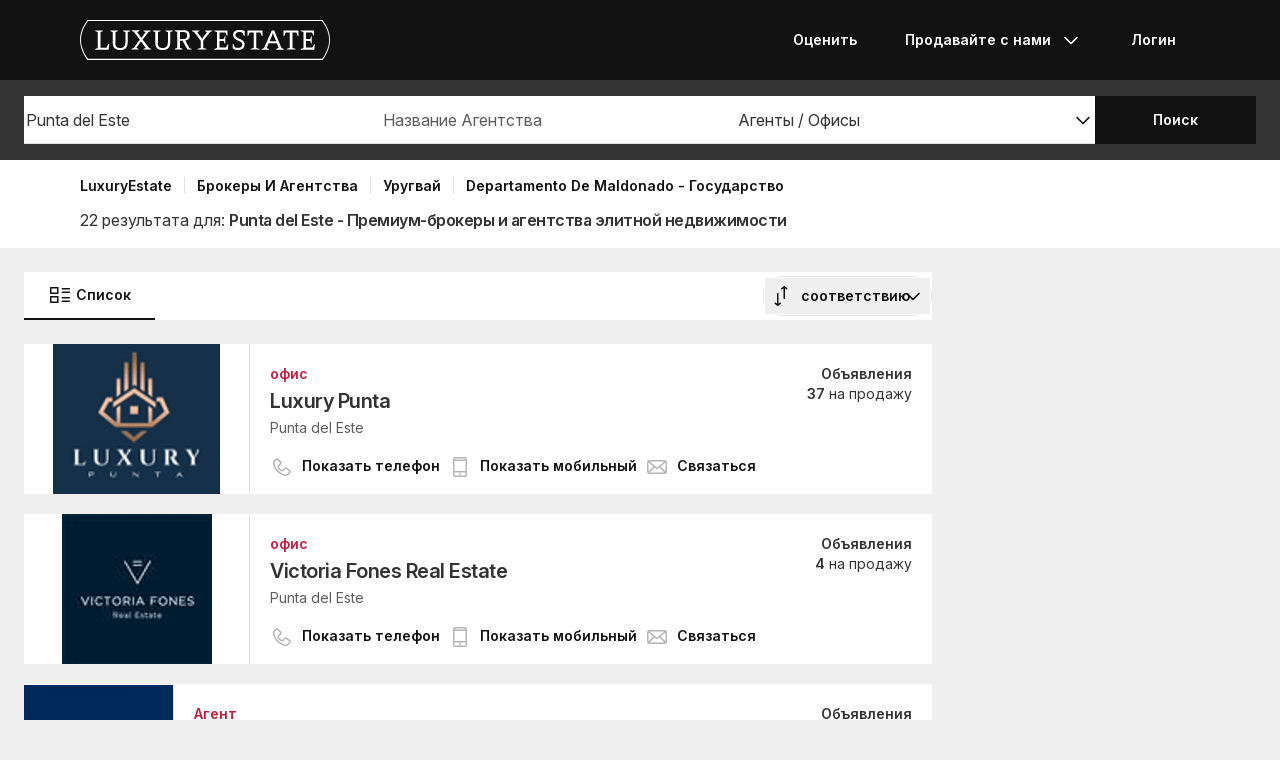

--- FILE ---
content_type: application/javascript
request_url: https://www.luxuryestate.com/bundles/app/js/2906.eb7a57a1133a04505ec4.js
body_size: 5870
content:
"use strict";(self.webpackChunkluxury_estate_site_v3=self.webpackChunkluxury_estate_site_v3||[]).push([[2906],{11889:function(oe,M,t){t.d(M,{A:function(){return ie}});var e=t(79474),T=t(97500),l=t.n(T),p=t(32900),L=t(69912),N=t(56146),y=["@gmail.com","@hotmail.com","@yahoo.com","@icloud.com","@outlook.com","@hotmail.fr","@web.de","@gmx.de","@mail.ru","@yahoo.fr","@libero.it","@hotmail.it","@orange.fr","@aol.com","@live.com"],b=t(41624);function w(O){const[U,B]=(0,e.useState)(-1),x=(0,e.useCallback)(F=>{F.key==="ArrowDown"&&(F.preventDefault(),B(D=>D===O-1?0:D+1)),F.key==="ArrowUp"&&(F.preventDefault(),B(D=>D===0?O-1:D-1))},[O]);return(0,e.useEffect)(()=>(document.addEventListener("keydown",x,!1),()=>{document.removeEventListener("keydown",x,!1)}),[x]),[U,B]}var z=w,G=({option:O,focus:U,index:B,setFocus:x,handleOptionClick:F,getUsernameFromValue:D,currentValue:W})=>{const H=(0,e.useRef)(null);(0,e.useEffect)(()=>{var c;U&&((c=H.current)==null||c.focus())},[U]);const Z=(0,e.useCallback)(()=>{F(O),x(-1)},[]);return e.createElement("li",{tabIndex:U?0:-1,ref:H,onClick:Z,className:l()("list-item",U?"is-focused":""),onKeyDown:c=>{c.key==="Enter"&&Z()}},e.createElement("span",null,`${D(W)}${O}`))},K=t(82172),ie=({dataSource:O=y,name:U,value:B,forceValue:x,label:F,error:D,validation:W,containerCustomClass:H,customClass:Z,placeholder:c,onChange:o,onBlur:i,onFocus:C,loading:X,disabled:q,autocomplete:ae})=>{const ee=(0,e.useCallback)((a,m)=>a.filter(k=>k.toLowerCase().indexOf(`@${m.toLowerCase()}`)===0),[]),[n,s]=(0,e.useState)(!1),[u,v]=(0,e.useState)(O),[E,f]=(0,e.useState)(B||""),[P,d]=(0,e.useState)({}),r=(0,e.useRef)(null),[_,I]=z(u.length),A=(0,e.useRef)(E);(0,e.useEffect)(()=>{A.current=E},[E]),(0,e.useEffect)(()=>{x!==void 0&&f(x)},[x]);const h=()=>u.map((a,m)=>e.createElement(G,{key:a,setFocus:I,index:m,focus:_===m,option:a,handleOptionClick:le,getUsernameFromValue:R,currentValue:E})),Q=(0,e.useCallback)(a=>{const m=/^[a-z0-9!#$%&'*+=?^_`{|}~-]+(?:\.[a-z0-9!#$%&'*+=?^_`{|}~-]+)*@(?:[a-z0-9](?:[a-z0-9-]*[a-z0-9])?\.)+[a-z0-9](?:[a-z0-9-]*[a-z0-9])?$/gi;a.match(m)?d({}):d({field:"email",type:"not match",message:p.A.trans("App.error.email")})},[]),S=(0,e.useCallback)(a=>a.split("@"),[]),R=(0,e.useCallback)(a=>{const m=S(a);return m&&m[0]},[S]),te=(0,e.useCallback)(a=>{const m=S(a);return m&&m.length>1?m[1]:""},[S]),ne=(0,e.useCallback)(()=>{s(!n)},[n]),le=(0,e.useCallback)(a=>{const k=`${A.current.split("@")[0]}${a}`;f(k),o(k),i&&i(k),s(!1),W&&Q(k)},[Q,o,i,W]),Y=(0,e.useCallback)(a=>{const m=a.target.value,k=te(m),ue=ee(O,k);v(ue),f(m),!n&&m.length>=2&&s(!0),o(m),W&&Q(m),I(-1)},[te,ee,n,I,Q]),$=(0,e.useCallback)(()=>{C&&C()},[C]);(0,b.L)(r,()=>{s(!1),I(-1),A.current!==""&&i&&i(E)});const J=(0,e.useCallback)(()=>{ne()},[ne]);return e.createElement("div",{className:H},e.createElement("div",{className:l()("nd-autocomplete","le-email-component"),ref:r},e.createElement("div",{style:{display:"flex",flexDirection:"column",flex:1}},e.createElement(N.A,{customClass:l()("le-email-component__input",Z),label:F,inputCustomClass:l()(D&&"is-error"),name:U,autoComplete:ae||"off",onFocus:$,placeholder:c,value:E,disabled:q,onChange:Y,onClick:J},X?e.createElement("span",{className:"nd-icon__loader"}):null)),n&&u.length>0?e.createElement(K.B8,{customClass:"le-list suggestions-list style-body-small contentList"},h()):null),W&&P.message||D?e.createElement(L.E,{status:"error",text:W?P.message:D}):null)}},41624:function(oe,M,t){t.d(M,{L:function(){return T}});var e=t(79474);function T(l,p,L){const N=(0,e.useCallback)(b=>{l.current&&!l.current.contains(b.target)&&(L&&L.some(w=>w.current&&!w.current.contains(b.target))||!L||L.length===0)&&p()},[p,L,l]),y=(0,e.useCallback)(b=>{(b.keyCode===27||b.key==="Enter")&&(b.preventDefault(),p())},[p]);(0,e.useEffect)(()=>(document.addEventListener("mousedown",N),window.addEventListener("keydown",y),()=>{window.removeEventListener("keydown",y),document.removeEventListener("mousedown",N)}),[N,y])}},47216:function(oe,M,t){t.d(M,{A:function(){return N}});var e=t(79474),T=t(2736),l=t.n(T),p=t(96508),L=t.n(p);let N=({iconName:y,className:b,ariaLabel:w,twinIconName:z})=>e.createElement("svg",{className:b,"aria-label":w},e.createElement("use",{xlinkHref:`${L()("SVG_SPRITE_URL")}#${y}`}),z&&e.createElement("use",{className:"le-icon__interactive",xlinkHref:`${L()("SVG_SPRITE_URL")}#${z}`}));N.propTypes={iconName:l().string,className:l().string,ariaLabel:l().string,twinIconName:l().string},N.defaultProps={className:"le-icon",ariaLabel:"",twinIconName:""}},50319:function(oe,M,t){var e=t(79474),T=t(2736),l=t.n(T),p=t(37930),L=t.n(p),N=t(97500),y=t.n(N),b=t(18467),w=t(46820),z=t(94168),ce=t(69912),G=t(74486),K=t(63807),se=t(56146),ie=Object.defineProperty,O=Object.getOwnPropertySymbols,U=Object.prototype.hasOwnProperty,B=Object.prototype.propertyIsEnumerable,x=(c,o,i)=>o in c?ie(c,o,{enumerable:!0,configurable:!0,writable:!0,value:i}):c[o]=i,F=(c,o)=>{for(var i in o||(o={}))U.call(o,i)&&x(c,i,o[i]);if(O)for(var i of O(o))B.call(o,i)&&x(c,i,o[i]);return c},D=(c,o)=>{var i={};for(var C in c)U.call(c,C)&&o.indexOf(C)<0&&(i[C]=c[C]);if(c!=null&&O)for(var C of O(c))o.indexOf(C)<0&&B.call(c,C)&&(i[C]=c[C]);return i};const W=(c="")=>{const o=w.TK.find(i=>i.isoCode===c.toLowerCase());return o&&o.value||""},H=c=>{const[,o]=c.split(" ");return o||""},Z=c=>{var o=c,{name:i="phone",defaultValue:C,forceValue:X,onChange:q,onBlur:ae,onFocus:ee,error:n,prefixValue:s,label:u,customClass:v,onChangePrefix:E,placeholder:f,isoCode:P,autocomplete:d}=o,r=D(o,["name","defaultValue","forceValue","onChange","onBlur","onFocus","error","prefixValue","label","customClass","onChangePrefix","placeholder","isoCode","autocomplete"]);const[_,I]=(0,e.useState)(!1),A=(0,e.useRef)(null),[h,Q]=(0,e.useState)(s||W(P)),[S,R]=(0,e.useState)(C||""),[te,ne]=(0,e.useState)(H(C||"")),[le,Y]=(0,e.useState)(!!C);(0,e.useEffect)(()=>{(X||X==="")&&R(X)},[X]);const $=()=>{I(!_)},J=g=>()=>{const V=g+" "+te;R(V),I(!1),Q(g),Y(!1),E&&E("prefix",g),q&&q("phone",V)},a=g=>{const V=g.target.value,re=H(V);re&&ne(re),R(V),q&&q("phone",V)},m=(0,e.useCallback)(()=>{S===""&&R(`${h} `),ee&&ee()},[ee,S,h]),k=(0,e.useCallback)(g=>{S===`${h} `&&R(""),ae&&ae(g)},[ae,S,h]),ue=g=>{const V=w.TK.find(re=>re.value===h);return!!(V&&V.isoCode===g)},de=w.TK.find(g=>g.value===h),_e=de?de.isoCode:b.A.lang,pe=e.createElement("ul",{className:"nd-stack nd-stack--compact nd-select__menu country-list"},w.TK.map((g,V)=>e.createElement("li",{className:y()("nd-stackItem",ue(g.isoCode)&&"is-focused"),key:`${i}_${V}`,onClick:J(g.value)},e.createElement("span",{className:"nd-stackItem__graphic"},e.createElement("i",{className:y()("iti-flag",g.isoCode)})),e.createElement("span",null,e.createElement("strong",null,g.label||"")," (",g.value||"",")"))));return e.createElement("div",{className:y()(v,"le-phone-input")},u&&e.createElement("label",{className:"nd-textField__label"},u),e.createElement("div",{className:"lx-flag__container intl-tel-input"},e.createElement("div",{ref:A,className:y()("nd-select","lx-flag__select",_&&G.A.selectActive)},e.createElement("div",{className:"nd-select__control lx-flag__control selected-flag",onClick:$},le?e.createElement(e.Fragment,null,e.createElement("div",{className:"icon-container"},e.createElement(z.In,{name:K.Pt.phone})),e.createElement(z.In,{name:K.Pt.arrowRight,customClass:"nd-select__arrow"})):e.createElement(e.Fragment,null,e.createElement("div",{className:"icon-container"},e.createElement("i",{className:y()("iti-flag",_e)})),e.createElement(z.In,{name:K.Pt.arrowRight,customClass:"nd-select__arrow"}))),_&&pe),e.createElement(se.A,F({placeholder:f||L().trans("feedbackForm-phone")+" (+123 123456789)",type:"tel",name:i,size:"15",autoComplete:d,value:S,onChange:a,onFocus:m,onBlur:k,customClass:y()(n&&"is-error")},r))),n&&e.createElement(ce.E,{status:"error",text:n}))};Z.propTypes={name:l().string,defaultValue:l().string,forceValue:l().string,onChange:l().func,onBlur:l().func,onFocus:l().func,error:l().string,prefixValue:l().string,label:l().string,customClass:l().string,onChangePrefix:l().func,placeholder:l().string,isoCode:l().string,autocomplete:l().string},M.A=Z},60309:function(oe,M,t){t.d(M,{A:function(){return ee}});var e=t(79474),T=t(77817);const l=(n,s)=>{const[u,v]=(0,e.useReducer)((r,_)=>(typeof _=="number"?r=_:_==="+"?r++:_==="-"&&r--,Math.max(0,Math.min(r,n-1))),0);function E(){v("-")}function f(){v("+")}function P(r){v(r)}const d=(0,e.useCallback)(r=>{switch(r.key){case"ArrowUp":r.preventDefault(),E();break;case"ArrowDown":r.preventDefault(),f();break}},[]);return(0,e.useEffect)(()=>(window.addEventListener("keydown",d),()=>{window.removeEventListener("keydown",d)}),[s,d]),{value:u,prev:E,next:f,set:P}};var p=(n=>(n.REQ="REQ",n.RES="RES",n.ERROR="ERROR",n.RESET="RESET",n))(p||{}),L=Object.defineProperty,N=Object.defineProperties,y=Object.getOwnPropertyDescriptors,b=Object.getOwnPropertySymbols,w=Object.prototype.hasOwnProperty,z=Object.prototype.propertyIsEnumerable,ce=(n,s,u)=>s in n?L(n,s,{enumerable:!0,configurable:!0,writable:!0,value:u}):n[s]=u,G=(n,s)=>{for(var u in s||(s={}))w.call(s,u)&&ce(n,u,s[u]);if(b)for(var u of b(s))z.call(s,u)&&ce(n,u,s[u]);return n},K=(n,s)=>N(n,y(s));const se={items:[],loading:!1},ie=250,O={},U=(n,s,u,v,E=20)=>{const[f,P]=(0,e.useReducer)((d,r)=>{let _=d;switch(r.type){case p.REQ:_={items:se.items,loading:!0};break;case p.RES:_={items:r.payload?r.payload.slice(0,E):[],loading:!1};break;case p.ERROR:case p.RESET:_=se;break}return _},se);return(0,e.useEffect)(()=>{P({type:p.RESET})},[v]),(0,e.useEffect)(()=>{if(!v)return;let d=!1,r;f.items===se.items?P({type:p.REQ}):r=setTimeout(()=>{P({type:p.REQ})},1e3);const I=setTimeout(()=>{u(n,s).then(A=>{d||P({type:p.RES,payload:A})}).catch(()=>{d||P({type:p.ERROR})}).then(()=>{clearTimeout(r)})},ie);return()=>{d=!0,clearTimeout(I),clearTimeout(r)}},[n]),f},B={value:"",focus:!1,selected:null},x=(n,s)=>{switch(s.type){case"SET_VALUE":return K(G({},n),{value:s.payload});case"RESET_SELECTED_VALUE":return K(G({},n),{selected:s.payload});case"SET_FOCUS":return K(G({},n),{focus:s.payload,value:s.payload?n.value:""});case"SET_SELECTED":return K(G({},n),{selected:s.payload,focus:!1,value:""});default:return n}};var D=({getAutocompleteApi:n,defaultValue:s="",minLength:u=3,onChange:v,extraParams:E={},limitResults:f})=>{const[P,d]=(0,e.useReducer)(x,K(G({},B),{selected:s?{name:s}:null})),{value:r="",focus:_,selected:I}=P,A=_&&r.length>=u,{items:h,loading:Q}=U(r,E,n,A),S=f||h.length,R=l(S,A&&h.length>0),te=a=>{d({type:"SET_FOCUS",payload:a})},ne=a=>{d({type:"SET_VALUE",payload:a})},le=a=>{d({type:"RESET_SELECTED_VALUE",payload:a})},Y=(0,e.useCallback)(a=>{d({type:"SET_SELECTED",payload:h[a]}),v&&v(h[a]),R.set(0)},[h,R,v]),$=(0,e.useCallback)(a=>{if(_)switch(a.key){case"Tab":case"Enter":a.preventDefault(),Y(R.value);break}},[R.value,Y,_]);(0,e.useEffect)(()=>(window.addEventListener("keydown",$),()=>{window.removeEventListener("keydown",$)}),[$]);const J=_?r:I?I.name:"";return{highlight:R.value,handleItemHover:R.set,value:J,search:r,focus:_,items:h,selected:I||O,loading:Q,open:A,setFocus:te,setValue:ne,setSelected:Y,setResetValue:le}},W=t(56146),H=t(82172),Z=t(41624),c=t(47216),o=t(32900),i=t(63807),C=t(94168);const X=(n,s,u,v,E)=>({__html:s.replace(new RegExp(n,"i"),f=>`<b>${f}</b>`).concat("<br>").concat(" ",E.replace("(","").charAt(0).toUpperCase()+E.slice(2).replace(")","")).concat(" - ",v?v+", "+u:u)}),q=n=>s=>{n&&n(s)};var ee=({defaultValue:n,label:s,minLength:u=3,name:v,placeholder:E="",error:f,onChange:P,onBlur:d,onFocus:r,getAutocompleteApi:_,extraParams:I,formatFn:A=null,customClass:h="",containerCustomClass:Q="",limitResults:S,valueReset:R,showZones:te,inputCustomClass:ne="",iconSearch:le})=>{const Y=D({getAutocompleteApi:_,defaultValue:n,minLength:u,onChange:q(P),extraParams:I,limitResults:S}),{focus:$,setFocus:J,open:a,loading:m,items:k,setSelected:ue,handleItemHover:de,highlight:_e,search:pe,selected:g,value:V,setValue:re,setResetValue:Oe}=Y,{address:Ee,name:ve}=g||{},[Ce,fe]=(0,e.useState)(""),[Pe,ge]=(0,e.useState)(!0),he=(0,e.useRef)(null),Re=()=>{J(!0),fe(""),ge(!1),r&&r()},be=()=>{d&&d()},De=(0,e.useCallback)(()=>{$&&(J(!1),ge(!0),d&&d())},[$,d,J]);(0,Z.L)(he,De);const Ie=j=>()=>ue(j),Se=j=>()=>de(j),Te=j=>re(j.target.value),Le=()=>{Oe(""),fe("")},ye=!a||m?null:k.length>0?k.slice(0,S||k.length).map((j,me)=>e.createElement(H.ck,{key:me,onClick:Ie(me),onMouseMove:Se(me),className:(0,T.VN)("list-item",_e===me?"is-focused":"")},e.createElement("span",{dangerouslySetInnerHTML:X(pe,A?A(j):j.name,j.countryname,j.addressFlip,j.level)}))):e.createElement("li",null,e.createElement("span",null,o.A.trans("propertiesList-NoResult")));return(0,e.useEffect)(()=>{Ee&&fe(ve||"")},[Ee,ve]),(0,e.useEffect)(()=>{document.dispatchEvent(new CustomEvent(i.SZ))},[]),e.createElement("div",{ref:he,className:Q},s&&e.createElement("label",{htmlFor:v,className:"autocomplete__label"},s),e.createElement("div",{className:(0,T.VN)("nd-autocomplete")},le?e.createElement(C.In,{name:"search",customClass:"search-icon hidden-xs"}):null,e.createElement(W.A,{customClass:(0,T.VN)("nd-autocomplete__inputContainer",h,f?"is-error":""),onFocus:Re,onBlur:be,inputCustomClass:ne,name:v,autoComplete:"off",autoCorrect:"off",placeholder:E,value:Ce||V,onChange:Te,error:!!f},m&&e.createElement("div",{className:"nd-autocomplete__loaderContainer"},e.createElement("span",{className:"nd-icon__loader"}))),te?e.createElement("a",{rel:"nofollow",role:"button",className:"zone-select_link style-button","data-action":"open-select-zones-modal",style:{visibility:Pe?"visible":"hidden"}},e.createElement("span",{className:"hidden-xs hidden-sm"},o.A.trans("propertiesList-chooseZones")),e.createElement("span",{className:"hidden-xs hidden-md hidden-lg"},o.A.trans("propertiesList-zones"))):null,!$&&R?e.createElement("span",{onClick:Le,className:(0,T.VN)("autocomplete__value--reset","value--reset","value--reset-visible")},e.createElement(c.A,{iconName:i.Pt.crossCircle})):null,a&&ye&&e.createElement(H.B8,{role:"listbox",customClass:`le-list suggestions-list style-body-small ${h}`,items:ye})),!!f&&e.createElement("span",{className:"nd-helperText is-error"},typeof f=="string"?f:o.A.trans("App.error.isEmpty")))}},69536:function(oe,M,t){t.d(M,{S:function(){return T}});var e=t(92357);function T(l){return(0,e.Vg)("/autosuggest?"+(0,e.lK)(l))}},74486:function(oe,M){const t={label:"nd-textField__label",field:"step__formField",container:"step__formBlock",containerInline:"step__formBlock--inline",customInputFake:"step__input--fake",customInputNative:"step__input--native",helperContainer:"lx-survey__formHelper",helperIcon:"step__formHelperIcon",focused:"is-focused",isError:"is-error",isWarning:"is-hint",helperText:"nd-helperText",anchorScroll:"step__formBlock--anchor",input:"nd-textField__nativeControl",selectContainer:"nd-select",selectUp:" nd-select--up",selectActive:"is-open",selectLabel:"nd-select__label",selectControl:"nd-select__control",selectNative:"nd-select__nativeControl",selectMenu:"nd-select__menu",selectFocused:"is-focused",selectmenuMobile:"nd-select__menuMobile",phoneInput:"nd-phoneInput",selectPhoneInput:"nd-flagSelect",selectControlPhoneInput:"nd-flagSelect__control",genericFlag:"nd-flag",inputPhoneInput:"nd-phoneNumber",radioBtnSwitch:"step__radio--switch",radioContainer:"nd-radio",radioControl:"nd-radio__control",radioNative:"nd-radio__nativeControl",radioControlBtn:"nd-radio__button",checkboxContainer:"nd-checkbox",checkboxControl:"nd-checkbox__control",checkboxNative:"nd-checkbox__nativeControl",checkboxTextControl:"nd-checkbox__textControl",incrementalContainer:"nd-incremental__container",incrementalBtn:"nd-incremental__button",incrementalLabel:"nd-incremental__label",incrementalText:"nd-incremental__text",progressStep:"nd-progress__step",progressStepPrev:"nd-progress__step--prev",progressStepActive:"nd-progress__step--active",progressGraph:"nd-progress__graph",progressContainerText:"nd-progress__containerText",progressTitle:"nd-progress__title",progressText:"nd-progress__text",userContainer:"step-user__container",userContentInline:"step-user__container--contentInline",gridRow:"nd-gridRow",gridItem:"nd-gridItem",gridItem6Small:"nd-gridItem--6Small"};M.A=t}}]);


--- FILE ---
content_type: application/javascript
request_url: https://www.luxuryestate.com/bundles/app/js/translations/ru_RU~35444900.js
body_size: 50719
content:
/*! luxury-estate-site-v3 */
!function(a,b){"function"==typeof define&&define.amd?define("Translator",b):"object"==typeof module&&module.exports?module.exports=b():a.Translator=b()}(this,function(){"use strict";function a(a,b){var c,d=o.placeHolderPrefix,e=o.placeHolderSuffix;for(c in b){var f=new RegExp(d+c+e,"g");if(f.test(a)){var g=String(b[c]).replace(new RegExp("\\$","g"),"$$$$");a=a.replace(f,g)}}return a}function b(a,b,d,e,f){var g=d||e||f,h=b,j=g.split("_")[0];if(!(g in i))if(j in i)g=j;else{if(!(f in i))return a;g=f}if("undefined"==typeof h||null===h)for(var l=0;l<k.length;l++)if(c(g,k[l],a)||c(j,k[l],a)||c(f,k[l],a)){h=k[l];break}if(c(g,h,a))return i[g][h][a];for(var m,n,o,p;g.length>2&&(m=g.length,n=g.split(/[\s_]+/),o=n[n.length-1],p=o.length,1!==n.length);)if(g=g.substring(0,m-(p+1)),c(g,h,a))return i[g][h][a];return c(f,h,a)?i[f][h][a]:a}function c(a,b,c){return a in i&&(b in i[a]&&c in i[a][b])}function d(a,b,c){var d,g,h=[],i=[],j=a.split(o.pluralSeparator),k=[];for(d=0;d<j.length;d++){var p=j[d];m.test(p)?(k=p.match(m),h[k[0]]=k[k.length-1]):l.test(p)?(k=p.match(l),i.push(k[1])):i.push(p)}for(g in h)if(n.test(g))if(k=g.match(n),k[1]){var q,r=k[2].split(",");for(q in r)if(b==r[q])return h[g]}else{var s=e(k[4]),t=e(k[5]);if(("["===k[3]?b>=s:b>s)&&("]"===k[6]?b<=t:b<t))return h[g]}return i[f(b,c)]||i[0]||void 0}function e(a){return"-Inf"===a?Number.NEGATIVE_INFINITY:"+Inf"===a||"Inf"===a?Number.POSITIVE_INFINITY:parseInt(a,10)}function f(a,b){var c=b;switch("pt_BR"===c&&(c="xbr"),c.length>3&&(c=c.split("_")[0]),c){case"bo":case"dz":case"id":case"ja":case"jv":case"ka":case"km":case"kn":case"ko":case"ms":case"th":case"tr":case"vi":case"zh":return 0;case"af":case"az":case"bn":case"bg":case"ca":case"da":case"de":case"el":case"en":case"eo":case"es":case"et":case"eu":case"fa":case"fi":case"fo":case"fur":case"fy":case"gl":case"gu":case"ha":case"he":case"hu":case"is":case"it":case"ku":case"lb":case"ml":case"mn":case"mr":case"nah":case"nb":case"ne":case"nl":case"nn":case"no":case"om":case"or":case"pa":case"pap":case"ps":case"pt":case"so":case"sq":case"sv":case"sw":case"ta":case"te":case"tk":case"ur":case"zu":return 1==a?0:1;case"am":case"bh":case"fil":case"fr":case"gun":case"hi":case"ln":case"mg":case"nso":case"xbr":case"ti":case"wa":return 0===a||1==a?0:1;case"be":case"bs":case"hr":case"ru":case"sr":case"uk":return a%10==1&&a%100!=11?0:a%10>=2&&a%10<=4&&(a%100<10||a%100>=20)?1:2;case"cs":case"sk":return 1==a?0:a>=2&&a<=4?1:2;case"ga":return 1==a?0:2==a?1:2;case"lt":return a%10==1&&a%100!=11?0:a%10>=2&&(a%100<10||a%100>=20)?1:2;case"sl":return a%100==1?0:a%100==2?1:a%100==3||a%100==4?2:3;case"mk":return a%10==1?0:1;case"mt":return 1==a?0:0===a||a%100>1&&a%100<11?1:a%100>10&&a%100<20?2:3;case"lv":return 0===a?0:a%10==1&&a%100!=11?1:2;case"pl":return 1==a?0:a%10>=2&&a%10<=4&&(a%100<12||a%100>14)?1:2;case"cy":return 1==a?0:2==a?1:8==a||11==a?2:3;case"ro":return 1==a?0:0===a||a%100>0&&a%100<20?1:2;case"ar":return 0===a?0:1==a?1:2==a?2:a>=3&&a<=10?3:a>=11&&a<=99?4:5;default:return 0}}function g(a,b){for(var c=0;c<a.length;c++)if(b===a[c])return!0;return!1}function h(){return"undefined"!=typeof document?document.documentElement.lang.replace("-","_"):j}var i={},j="en",k=[],l=new RegExp(/^\w+\: +(.+)$/),m=new RegExp(/^\s*((\{\s*(\-?\d+[\s*,\s*\-?\d+]*)\s*\})|([\[\]])\s*(-Inf|\-?\d+)\s*,\s*(\+?Inf|\-?\d+)\s*([\[\]]))\s?(.+?)$/),n=new RegExp(/^\s*(\{\s*(\-?\d+[\s*,\s*\-?\d+]*)\s*\})|([\[\]])\s*(-Inf|\-?\d+)\s*,\s*(\+?Inf|\-?\d+)\s*([\[\]])/),o={locale:h(),fallback:j,placeHolderPrefix:"%",placeHolderSuffix:"%",defaultDomain:"messages",pluralSeparator:"|",add:function(a,b,c,d){var e=d||this.locale||this.fallback,f=c||this.defaultDomain;return i[e]||(i[e]={}),i[e][f]||(i[e][f]={}),i[e][f][a]=b,!1===g(k,f)&&k.push(f),this},trans:function(c,d,e,f){var g=b(c,e,f,this.locale,this.fallback);return a(g,d||{})},transChoice:function(c,e,f,g,h){var i=b(c,g,h,this.locale,this.fallback),j=parseInt(e,10);return f=f||{},void 0===f.count&&(f.count=e),"undefined"==typeof i||isNaN(j)||(i=d(i,j,h||this.locale||this.fallback)),a(i,f)},fromJSON:function(a){if("string"==typeof a&&(a=JSON.parse(a)),a.locale&&(this.locale=a.locale),a.fallback&&(this.fallback=a.fallback),a.defaultDomain&&(this.defaultDomain=a.defaultDomain),a.translations)for(var b in a.translations)for(var c in a.translations[b])for(var d in a.translations[b][c])this.add(d,a.translations[b][c][d],c,b);return this},reset:function(){i={},k=[],this.locale=h()}};return o}),function(a){a.fallback="en_GB",a.defaultDomain="messages"}(Translator),function(a){a.add("seoUrlPropertyDetail-%s for %s","%s %s","messages","ru_RU"),a.add("seoUrlPropertyDetail-Any Type","Любой тип","messages","ru_RU"),a.add("seoUrlPropertyDetail-Apartment","Квартира","messages","ru_RU"),a.add("seoUrlPropertyDetail-Apartment Complex","Жилой комплекс","messages","ru_RU"),a.add("seoUrlPropertyDetail-Bar / Restaurant","Бар / Ресторан","messages","ru_RU"),a.add("seoUrlPropertyDetail-Bungalow","Одноэтажный Дом","messages","ru_RU"),a.add("seoUrlPropertyDetail-Castle","Замок","messages","ru_RU"),a.add("seoUrlPropertyDetail-Castle / Building","Замок / Дворец","messages","ru_RU"),a.add("seoUrlPropertyDetail-Chalet","Шале","messages","ru_RU"),a.add("seoUrlPropertyDetail-Commercial","Коммерческая недвижимость","messages","ru_RU"),a.add("seoUrlPropertyDetail-Cottage","Коттедж","messages","ru_RU"),a.add("seoUrlPropertyDetail-Country House","Загородный Дом","messages","ru_RU"),a.add("seoUrlPropertyDetail-Detached House","Частный Дом","messages","ru_RU"),a.add("seoUrlPropertyDetail-Duplex","Двухуровневые апартаменты","messages","ru_RU"),a.add("seoUrlPropertyDetail-Farm","Поместье","messages","ru_RU"),a.add("seoUrlPropertyDetail-Farmhouse","Сельский Дом","messages","ru_RU"),a.add("seoUrlPropertyDetail-Hotel","Гостиница","messages","ru_RU"),a.add("seoUrlPropertyDetail-House","Элитный дом","messages","ru_RU"),a.add("seoUrlPropertyDetail-Island","Остров","messages","ru_RU"),a.add("seoUrlPropertyDetail-Land","Участок","messages","ru_RU"),a.add("seoUrlPropertyDetail-Loft","Лофт","messages","ru_RU"),a.add("seoUrlPropertyDetail-Loft / Open Space","Лофт / Open Space","messages","ru_RU"),a.add("seoUrlPropertyDetail-Mansion","Особняк","messages","ru_RU"),a.add("seoUrlPropertyDetail-Office","Офис","messages","ru_RU"),a.add("seoUrlPropertyDetail-Office / Studio","Офис / Студия","messages","ru_RU"),a.add("seoUrlPropertyDetail-Other","Другое","messages","ru_RU"),a.add("seoUrlPropertyDetail-Palace / Townhouse","Поместье / Таунхаус","messages","ru_RU"),a.add("seoUrlPropertyDetail-Penthouse","Пентхаус","messages","ru_RU"),a.add("seoUrlPropertyDetail-Retail","Торговое помещение","messages","ru_RU"),a.add("seoUrlPropertyDetail-Rural / Farmhouse","Усадьба / Сельский дом","messages","ru_RU"),a.add("seoUrlPropertyDetail-Semidetached House","Смежный Дом","messages","ru_RU"),a.add("seoUrlPropertyDetail-Shop","Магазин","messages","ru_RU"),a.add("seoUrlPropertyDetail-Showroom","Шоу-рум","messages","ru_RU"),a.add("seoUrlPropertyDetail-Studio","Студия","messages","ru_RU"),a.add("seoUrlPropertyDetail-Terraced house","Лэйнхаус","messages","ru_RU"),a.add("seoUrlPropertyDetail-Timeshare","Таймшер","messages","ru_RU"),a.add("seoUrlPropertyDetail-Townhouse","Таунхаус","messages","ru_RU"),a.add("seoUrlPropertyDetail-Villa","Вилла","messages","ru_RU"),a.add("seoUrlPropertyDetail-rent","в аренду","messages","ru_RU"),a.add("seoUrlPropertyDetail-rent/month","в аренду на месяц","messages","ru_RU"),a.add("seoUrlPropertyDetail-rent/quarter","в аренду на триместр","messages","ru_RU"),a.add("seoUrlPropertyDetail-rent/week","в аренду на неделю","messages","ru_RU"),a.add("seoUrlPropertyDetail-rent/year","в аренду на год","messages","ru_RU"),a.add("seoUrlPropertyDetail-rent/daily","в аренду","messages","ru_RU"),a.add("seoUrlPropertyDetail-rent/bi-weekly","в аренду","messages","ru_RU"),a.add("seoUrlPropertyDetail-rent/season","в аренду","messages","ru_RU"),a.add("seoUrlPropertyDetail-rent/half-yearly","в аренду","messages","ru_RU"),a.add("seoUrlPropertyDetail-rent/one-time","в аренду","messages","ru_RU"),a.add("seoUrlPropertyDetail-rent/other","в аренду","messages","ru_RU"),a.add("seoUrlPropertyDetail-sale","на продажу","messages","ru_RU"),a.add("agenciesListUri-agentList","агентства-недвижимости","messages","ru_RU"),a.add("propertiesListUri-for-rent","в-аренду","messages","ru_RU"),a.add("seoUrlPropertyDetail-Palace","Замок","messages","ru_RU"),a.add("form-Locale","Язык","messages","ru_RU"),a.add("form-Currency","Валюта","messages","ru_RU"),a.add("footer-About us","Кто мы","messages","ru_RU"),a.add("footer-Luxury estate blog","Блог элитная недвижимость","messages","ru_RU"),a.add("footer-for professional","Для Агентств","messages","ru_RU"),a.add("footer-advertise your properties","Разместите вашу недвижимость","messages","ru_RU"),a.add("footer-titleAdvertiseYourProperties","Рекламируйте свою элитную недвижимость на LuxuryEstate","messages","ru_RU"),a.add("mail-Contact us","Свяжитесь с нами","messages","ru_RU"),a.add("download app","Скачать","messages","ru_RU"),a.add("footer-follow us on","Мы на","messages","ru_RU"),a.add("social.facebook","Facebook","messages","ru_RU"),a.add("social.twitter","Twitter","messages","ru_RU"),a.add("social.google","Google+","messages","ru_RU"),a.add("social.instagram","Instagram","messages","ru_RU"),a.add("social.pinterest","Pinterest","messages","ru_RU"),a.add("footer-FACEBOOK_URL","https://www.facebook.com/luxuryestate/","messages","ru_RU"),a.add("ipadSplash-TWITTER_URL","https://twitter.com/luxuryestatecom","messages","ru_RU"),a.add("ipadSplash-GOOGLE_URL","https://plus.google.com/113299070869134105904","messages","ru_RU"),a.add("footer-INSTAGRAM_URL","https://www.instagram.com/luxuryestatecom/","messages","ru_RU"),a.add("ipadSplash-PINTEREST_URL","https://www.pinterest.com/luxuryestatecom/","messages","ru_RU"),a.add("footer-COPYRIGHT_TEXT","© %s LuxuryEstate by Luxury Media Ltd. Все права защищены.","messages","ru_RU"),a.add("footer-Privacy Policy","Политика конфиденциальности","messages","ru_RU"),a.add("footer-Terms of Use","Критерии использования","messages","ru_RU"),a.add("actionboxes-title","Лучшие профессоналы в сфере роскоши","messages","ru_RU"),a.add("actionboxes-subtitle","Доверьтесь лучшим профессионалам рынка, чтобы купить или продать недвижимость","messages","ru_RU"),a.add("actionbox-startsearch-title","Разместить на LuxuryEstate","messages","ru_RU"),a.add("actionbox-searchagencies-title","Лучшие агентства недвижимости","messages","ru_RU"),a.add("userPanel-LOGIN","Логин","messages","ru_RU"),a.add("signupForm-REGISTER_BUTTON","Зарегистрируйтесь","messages","ru_RU"),a.add("AdPublish-PUBLISH","Опубликовать","messages","ru_RU"),a.add("pageNavigator-PREVIOUS","Назад","messages","ru_RU"),a.add("pageNavigator-NEXT","Следующая","messages","ru_RU"),a.add("socialbox-title","Элитные дома, самые %samate%s","messages","ru_RU"),a.add("socialbox-subtitle","Узнайте, какие элитные виллы, апартаменты и дома, нравятся больше всего","messages","ru_RU"),a.add("mostsearchedlocations-title","Лучшая элитная недвижимость в мире","messages","ru_RU"),a.add("aroundworld-title","Престижная недвижимость во всем мире","messages","ru_RU"),a.add("aroundworld-subtitle","Крупные города или эксклюзивные курорты. Выберите вашу роскошь","messages","ru_RU"),a.add("language-ar","Арабский","messages","ru_RU"),a.add("language-de","Немецкий","messages","ru_RU"),a.add("language-en","Английский","messages","ru_RU"),a.add("language-es","Испанский","messages","ru_RU"),a.add("language-fr","Французский","messages","ru_RU"),a.add("language-it","Итальянский","messages","ru_RU"),a.add("language-ja","Японский","messages","ru_RU"),a.add("language-ko","Корейский","messages","ru_RU"),a.add("language-nl","голландский","messages","ru_RU"),a.add("language-pl","Польский","messages","ru_RU"),a.add("language-pt","Португальский","messages","ru_RU"),a.add("language-ru","Pусский","messages","ru_RU"),a.add("language-tr","Турецкий","messages","ru_RU"),a.add("language-zh","Китайский","messages","ru_RU"),a.add("language-he","иврит","messages","ru_RU"),a.add("language-el","греческий","messages","ru_RU"),a.add("pageTitles-HOME","Элитные дома, Престижная недвижимость, Престижные Виллы, Замки %s %s","messages","ru_RU"),a.add("pageDescriptions-HOME","LuxuryEstate предоставляет тебе самый широкий выбор престижных домов и недвижимости на продвжу по всему миру. Выберите дом вашей мечты среди тысячи объявлений.","messages","ru_RU"),a.add("pageKeywords-HOME","Элитные дома на продажу, Виллы на продажу, Престижные участки на продажу, Элитные дома онлайн","messages","ru_RU"),a.add("AdPublish-priceUponRequest","Цена по запросу","messages","ru_RU"),a.add("form-rent","Аренда","messages","ru_RU"),a.add("form-sale","Продажа","messages","ru_RU"),a.add("AdPublish-Address","Адрес","messages","ru_RU"),a.add("App.autosuggest.locality","Населённый пункт","messages","ru_RU"),a.add("form-SEARCH","Поиск","messages","ru_RU"),a.add("languageRedirect-close","Закрыть","messages","ru_RU"),a.add("languageRedirect-welcome to luxuryestate","добро пожаловать на LuxuryEstate","messages","ru_RU"),a.add("userPanel-ADMIN PANEL","Администрация","messages","ru_RU"),a.add("userPanel-FAVORITES","Избранное","messages","ru_RU"),a.add("NONE-Password","Пароль","messages","ru_RU"),a.add("NONE-Email","Электронная почта","messages","ru_RU"),a.add("userPanel-Sign out","Выйти","messages","ru_RU"),a.add("loginForm-LOGIN_BUTTON","Логин","messages","ru_RU"),a.add("singleSignOn-login_with","Войти через","messages","ru_RU"),a.add("signupForm-login_with","Войти через %s","messages","ru_RU"),a.add("singleSignOn-or","Или","messages","ru_RU"),a.add("loginForm.Wrong email or password","Электронный адрес или пароль не верны","messages","ru_RU"),a.add("feedbackForm-you are a","Тип пользователя","messages","ru_RU"),a.add("signupForm-First name","Имя","messages","ru_RU"),a.add("signupForm-Last name","Фамилия","messages","ru_RU"),a.add("form-Your email","Электронный адрес","messages","ru_RU"),a.add("AgentEditForm-password","Пароль","messages","ru_RU"),a.add("AgentEditForm-passwordRepeat","Подтвердить Пароль","messages","ru_RU"),a.add("label-agencyName","Название Агентства","messages","ru_RU"),a.add("AgentSignUpForm-Web Site","Интернет сайт","messages","ru_RU"),a.add("AgentSignUpForm-Zip Code","Индекс","messages","ru_RU"),a.add("AgentSignUpForm-Address","Адрес","messages","ru_RU"),a.add("Agent.profile.geoData","Географическая информация","messages","ru_RU"),a.add("AdPublish-VAT number","НДС","messages","ru_RU"),a.add("AgentSignUpForm-Phone","Телефон","messages","ru_RU"),a.add("AgentSignUpForm-Mobile","Мобильный телефон","messages","ru_RU"),a.add("form-business name","Название Агентства","messages","ru_RU"),a.add("signupForm-PRIVACY_SIGNUP_LINK",'Регистрируясь Вы соглашаетесь с  <a href="/ru/terms-of-use" target="_blank" rel="nofollow">Критерии использования</a> и <a href="/ru/terms-of-use#privacy-policy" target="_blank" rel="nofollow">Политика конфиденциальности</a>',"messages","ru_RU"),a.add("form-buyer or seller","Продавец или Покупатель","messages","ru_RU"),a.add("form-real estate pro","Агент или Агентство","messages","ru_RU"),a.add("form-agent_builder","Застройщик","messages","ru_RU"),a.add("form-other just looking","Другое","messages","ru_RU"),a.add("loginForm.Required field","Обязательное поле","messages","ru_RU"),a.add("forms.tooshort","Введённые текст слишком короткий","messages","ru_RU"),a.add("Registration.This email address is already in use","Электронный адрес уже используется","messages","ru_RU"),a.add("Registration.The fields must match","Эти поля не соответствуют","messages","ru_RU"),a.add("form-error-ConfirmPasswordMismatch","Пароли не совпадают","messages","ru_RU"),a.add("passwordRecoveryForm-Insert your email address in order to recover your password","Укажите Ваш электронный адрес для получения нового пароля","messages","ru_RU"),a.add("passwordRecoveryForm-SEND_BUTTON","Отправить","messages","ru_RU"),a.add("passwordRecoveryEmail-LuxuryEstate.com Password Recovery","LuxuryEstate.com - Восстановить пароль","messages","ru_RU"),a.add("passwordRecoveryForm-new password sent","Новый пароль был отправлен на электронный адрес.","messages","ru_RU"),a.add("passwordRecoveryForm-new password sent error","Ошибка при создании нового пароля. Попробуйте позже","messages","ru_RU"),a.add("footer-cookie-alert","Cookie помогают в предоставление наших услуг. Пользуясь услугами, Вы принимаете, что LuxuryEstate применяет эти cookie.","messages","ru_RU"),a.add("footer-more-info","Дополнительная информация","messages","ru_RU"),a.add("AgentSignUpForm-localityLabel","Населённый пункт","messages","ru_RU"),a.add("AgentSignUpForm-siteLanguage","Язык сайта","messages","ru_RU"),a.add("propertyDetail-%s for %s","%s %s","messages","ru_RU"),a.add("propertyDetail-Any Type","Любой тип","messages","ru_RU"),a.add("propertyDetail-Apartment","Квартира","messages","ru_RU"),a.add("propertyDetail-Apartment Complex","Жилой комплекс","messages","ru_RU"),a.add("propertyDetail-Attic / Loft","Пентхаус / Лофт","messages","ru_RU"),a.add("propertyDetail-Bar / Restaurant","Бар / Ресторан","messages","ru_RU"),a.add("propertyDetail-Bungalow","Одноэтажный Дом","messages","ru_RU"),a.add("propertyDetail-Castle","Замок","messages","ru_RU"),a.add("propertyDetail-Castle / Building","Замок / Дворец","messages","ru_RU"),a.add("propertyDetail-Chalet","Шале","messages","ru_RU"),a.add("propertyDetail-Change","Изменить","messages","ru_RU"),a.add("propertyDetail-Commercial","Коммерческая недвижимость","messages","ru_RU"),a.add("propertyDetail-Common","Общественный","messages","ru_RU"),a.add("propertyDetail-Cottage","Коттедж","messages","ru_RU"),a.add("propertyDetail-Country House","Загородный Дом","messages","ru_RU"),a.add("propertyDetail-Detached House","Частный Дом","messages","ru_RU"),a.add("propertyDetail-Duplex","Двухуровневые апартаменты","messages","ru_RU"),a.add("propertyDetail-Farm","Поместье","messages","ru_RU"),a.add("propertyDetail-Hotel","Гостиница","messages","ru_RU"),a.add("propertyDetail-House","Элитный дом","messages","ru_RU"),a.add("propertyDetail-Independent house","Дом","messages","ru_RU"),a.add("propertyDetail-Island","Остров","messages","ru_RU"),a.add("propertyDetail-Land","Участок","messages","ru_RU"),a.add("propertyDetail-Loft","Лофт","messages","ru_RU"),a.add("propertyDetail-Loft / Open Space","Лофт / Open Space","messages","ru_RU"),a.add("propertyDetail-Mansion","Особняк","messages","ru_RU"),a.add("propertyDetail-New Construction","Новостройка","messages","ru_RU"),a.add("propertyDetail-Office","Офис","messages","ru_RU"),a.add("propertyDetail-Office / Studio","Офис / Студия","messages","ru_RU"),a.add("propertyDetail-Other","Другое","messages","ru_RU"),a.add("propertyDetail-Palace / Townhouse","Поместье / Таунхаус","messages","ru_RU"),a.add("propertyDetail-Penthouse","Пентхаус","messages","ru_RU"),a.add("propertyDetail-Powered by","с помощью","messages","ru_RU"),a.add("propertyDetail-Private","Частный","messages","ru_RU"),a.add("propertyDetail-Retail","Торговое помещение","messages","ru_RU"),a.add("propertyDetail-Rural / Farmhouse","Усадьба / Сельский дом","messages","ru_RU"),a.add("propertyDetail-Semidetached House","Смежная Вилла","messages","ru_RU"),a.add("propertyDetail-Shop","Магазин","messages","ru_RU"),a.add("propertyDetail-Stable / Palace","Таунхаус / Поместье","messages","ru_RU"),a.add("propertyDetail-Studio","Студия","messages","ru_RU"),a.add("propertyDetail-Terraced house","Лэйнхаус","messages","ru_RU"),a.add("propertyDetail-Timeshare","Таймшер","messages","ru_RU"),a.add("propertyDetail-Townhouse","Таунхаус","messages","ru_RU"),a.add("propertyDetail-Showroom","Шоу-рум","messages","ru_RU"),a.add("propertyDetail-rent","в аренду","messages","ru_RU"),a.add("propertyDetail-sale","на продажу","messages","ru_RU"),a.add("HomePage-siteDescription-3","LuxuryEstate.com откроет Вам двери самых чарующих домов мира: Элитные виллы, престижные поместья, старинные резиденции, замки, уникальные пентхаусы и жилые сельские дома. Откройте для себя, что красота - это не роскошь. Это необходимость.","messages","ru_RU"),a.add("searchRefine-price","Цена","messages","ru_RU"),a.add("userPanel-Edit your profile","Изменить профиль","messages","ru_RU"),a.add("propertyDetail-Villa","Вилла","messages","ru_RU"),a.add("signupForm-PRIVACY_LINK",'Принимаю <a href="/ru/terms-of-use" target="_blank" rel="nofollow">Критерии использования</a> и <a href="/ru/terms-of-use#privacy-policy" target="_blank" rel="nofollow">Политика конфиденциальности</a>',"messages","ru_RU"),a.add("home-WORLD’S BEST CLASS LOCATIONS","Элитные дома в лучших уголках мира","messages","ru_RU"),a.add("footer-Cookie","Политика Cookie","messages","ru_RU"),a.add("actionbox-startsearch-subtitle","Ваша недвижимость в самой <br /> большой мировой витрине престижной недвижимости","messages","ru_RU"),a.add("actionbox-startsearch-action","Разместить сейчас","messages","ru_RU"),a.add("actionbox-searchagencies-subtitle","Для покупки или продажи элитной недвижимости, доверьтесь профессиональным агентствам","messages","ru_RU"),a.add("actionbox-searchagencies-action","Искать сейчас","messages","ru_RU"),a.add("mostsearchedlocations-button","Самые эксклюзивные города","messages","ru_RU"),a.add("HomePage-siteDescription-1-3columns","Более %s объектов престижной недвижимости в %s странах. LuxuryEstate.com предлагает самый большой в мире выбор элитной недвижимости. Более %s престижных агентств недвижимости, которые размещают на сайте свои объекты.","messages","ru_RU"),a.add("HomePage-siteDescription-2-3columns","Это самое большое количество, представленное на одном сайте. Наша цель - предоставить наиболее простую и эффективную форму поиска престижной недвижимости во всем мире, опираясь на независимых профессоналов рынка недвижимости.","messages","ru_RU"),a.add("close","закрыть","messages","ru_RU"),a.add("continue","продолжить","messages","ru_RU"),a.add("currentLanguage-long","Установленный язык - итальянский","messages","ru_RU"),a.add("languageRedirect-switchToLanguage","Перейти на итальянскую версию","messages","ru_RU"),a.add("loginForm-ForgotPassword?","Забыли пароль?","messages","ru_RU"),a.add("continent-EU","Европа","messages","ru_RU"),a.add("continent-AS","Азия","messages","ru_RU"),a.add("continent-AF","Африка","messages","ru_RU"),a.add("continent-OC","Океания","messages","ru_RU"),a.add("continent-NA","Северная Америка","messages","ru_RU"),a.add("continent-SA","Южная Америка","messages","ru_RU"),a.add("passwordRecoveryForm-Password sent successfully","Пароль отправлен","messages","ru_RU"),a.add("passwordRecoveryForm-Error sending password","Отправка не удалась","messages","ru_RU"),a.add("text_slider_1-title","Красота - это не роскошь. %sЭто необходимость.%s","messages","ru_RU"),a.add("text_slider_1-text","LuxuryEstate откроет вам двери самых чарующих домов мира: Элитные виллы, престижные особняки, исторические резиденции, замки, уникальные пентхаусы и загородные дома.","messages","ru_RU"),a.add("text_slider_2-title","Красота везде. %s Читайте наш блог.%s","messages","ru_RU"),a.add("text_slider_2-text","В нашем блоге вы найдете дома вашей мечты по всему миру, резиденции знаменитостей, цены и новости рынка в самых известных городах.","messages","ru_RU"),a.add("signupForm-REGISTER_WITH","РЕГИСТРАЦИЯ через %s","messages","ru_RU"),a.add("signupForm-REGISTER_WITH_EMAIL","Зарегистрироваться с email","messages","ru_RU"),a.add("signupForm-REGISTER_WITH_OR","Зарегистрироваться с %s или %s","messages","ru_RU"),a.add("signupForm-REGISTER_WITH_FGA","Зарегистрироваться с %s, %s или %s","messages","ru_RU"),a.add("signupForm-ALREADY_REGISTERED?","Уже зарегистрированы?","messages","ru_RU"),a.add("signupForm-DONT_HAVE_AN_ACCOUNT?","Вы ещё не зарегистрированы?","messages","ru_RU"),a.add("signupForm-REGISTER_AS_AGENT","РЕГИСТРАЦИЯ КАК РИЭЛТОР","messages","ru_RU"),a.add("propertyDetail-Farmhouse","Сельский Дом","messages","ru_RU"),a.add("contactForm-SEND","Отправьте feedback","messages","ru_RU"),a.add("NONE-This box will close in a few seconds.","Это окно закроется автоматически через несколько секунд.","messages","ru_RU"),a.add("NONE-Your inquiry has been sent successfully.","Ваш запрос был успешно отправлен.","messages","ru_RU"),a.add("footer-impressum","Информация о компании","messages","ru_RU"),a.add("dialogs-contactUsText","Заполните форму и наши консультанты свяжутся с вами в кратчайшие сроки, чтобы предоставить вам всю необходимую информацию.","messages","ru_RU"),a.add("feedbackForm-message","Сообщение","messages","ru_RU"),a.add("feedbackForm-name","Имя","messages","ru_RU"),a.add("feedbackForm-email","Эл. почта","messages","ru_RU"),a.add("feedbackForm-phone","Телефон","messages","ru_RU"),a.add("AgentPanel-activation email has been sent","Мы отправили Вам электронное сообщение с Вашим кодом активации, не забудьте завершить регистрацию, нажав на ссылку, находящуюся в сообщении.","messages","ru_RU"),a.add("AgentPanel-agents","Агенты","messages","ru_RU"),a.add("pageTitles-offices","Офисы","messages","ru_RU"),a.add("agenciesSortOptions-relevance-desc","соответствию","messages","ru_RU"),a.add("agenciesSortOptions-name-asc","A-Z","messages","ru_RU"),a.add("agenciesSortOptions-name-desc","Z-A","messages","ru_RU"),a.add("propertyDetailContact-Show phone","Показать телефон","messages","ru_RU"),a.add("propertyDetailContact-Show mobile phone","Показать мобильный","messages","ru_RU"),a.add("mail-sale","На Продажу","messages","ru_RU"),a.add("mail-rent","В Аренду","messages","ru_RU"),a.add("agenciesDetail-LIST","Список","messages","ru_RU"),a.add("adDetailSection-CONTACT THE AGENCY","Свяжитесь с агентством","messages","ru_RU"),a.add("adDetailSection-CONTACT THE BUILDER","Свяжитесь с застройщиком","messages","ru_RU"),a.add("languageRedirect-go to the %s site","Перейти на сайт %s","messages","ru_RU"),a.add("languageRedirect-looks like your language is %s","Ваш язык %s?","messages","ru_RU"),a.add("languageRedirect-no, thank you","Нет, спасибо","messages","ru_RU"),a.add("languageRedirect-stay on the %s site","Пребывание на %s","messages","ru_RU"),a.add("contactForm-SEND_MESSAGE","Отправить сообщение","messages","ru_RU"),a.add("both","Все","messages","ru_RU"),a.add("numberResults","%d Pезультаты","messages","ru_RU"),a.add("Contact-via-email","Связаться","messages","ru_RU"),a.add("listings","oбъявления","messages","ru_RU"),a.add("App.pagination.previous","ПРЕДЫДУЩАЯ","messages","ru_RU"),a.add("App.pagination.next","СЛЕДУЮЩАЯ","messages","ru_RU"),a.add("adDetailSection-CONTACT THE AGENT","Свяжитесь с агентом","messages","ru_RU"),a.add("find-agents","Поиск агентов или агентства","messages","ru_RU"),a.add("search-description","Чтобы начать поиск, введите город или название агентства или имя агента","messages","ru_RU"),a.add("impressum-societyName","Luxury Media Limited","messages","ru_RU"),a.add("agenciesList-ADSLIST_NORESULT","Нет результатов для этого поиска","messages","ru_RU"),a.add("agenciesList-ADSLIST_NORESULT-subtitle","Чтобы сделать новый запрос, введите другое местоположение, или сделать конкретный поиск по имени агента","messages","ru_RU"),a.add("AgentPanel-agent","Агент","messages","ru_RU"),a.add("pageTitles-office","офис","messages","ru_RU"),a.add("impressum-releaseSociety","Онлайн услуга, предложенная сайтом LuxuryEstate.com, создана и находится под управлением компании Luxury Media Limited ","messages","ru_RU"),a.add("disclaimers-company","<p>Созданный в Ноябре 2011 году, LuxuryEstate – сайт, для тех, кто желает приобрести или арендовать роскошный дом, а также для поклонников престижной недвижимости, позволяющий следить за тенденциями и восхищаться решениями интерьера. Замок в Луаре, апартаменты в Лондоне, вилла в Тоскане или пентхаус Нью-Йорке, LuxuryEstate предлагает вам самый широкий выбор элитной недвижимости в самых шикарных и известных местах во всем мире.</p><p>Элитная недвижимость иногда является частью нашей истории, иногда вдохновением новых архитектурных элементов, а иногда просто восхитительным примером того, как пространство может быть богатым, благодаря правильной мебели и обстановке.</p><p>Независимо от причин, приводящих людей на поиск среди объектов недвижимости, размещенных агентами по недвижимости, на LuxuryEstate, будь то красота, поиск вдохновения, желание купить для себя дом своей мечты или осуществить выгодную инвестицию, мы хотим предоставить им наилучший опыт навигации, как онлайн, так и в приложениях для смартфона и планшета.</p><p>Мир разнообразен, он говорит на многих языках, а культуры разных стран иногда сильно отличаются друг от друга, однако, просматривая объявления, вы откроете для себя, что есть две вещи, которые являются общими для всех: важность того, что мы называем домом, и идея красоты.</p>","messages","ru_RU"),a.add("impressum-societyData","Мэнсфилд-Стрит 9, <br />Лондон, W1G 9NY, <br />Великобритания <br />Email: info(at)luxuryestate.com","messages","ru_RU"),a.add("impressum-societyRegistrationNumber","Компания зарегистрирована в Великобритании и Уэльсе под регистрационным номером 8352407","messages","ru_RU"),a.add("impressum-vatNumber","ИНН: 192526886","messages","ru_RU"),a.add("impressum-societyChief","<b>Представитель компании: </b> Сильвио Пальяни","messages","ru_RU"),a.add("impressum-intellectualProperty","Интеллектуальная собственность","messages","ru_RU"),a.add("impressum-intellectualDisclaimer","Услуги и все Материалы, присутствующие на LuxuryEstate, включая и, не только, деятельность, касающуюся дизайна, разработки, копии, результатов поиска, изображений, графики, структуры, верстки и кода программы, ниже приведенные, защищены авторскими правами и торговыми знаками и являются объектом прав интеллектуальной собственности Luxury Media Limited и ее лицензиатов. Наши логотипы наряду с нашими торговыми марками и/или торговыми марками услуг не могут быть копированы или воспроизведены без нашего предварительного письменного согласия. Все права защищены, за исключением ограниченных лицензионных прав, явно представленных ниже. Запрещено воспроизводить, повторно публиковать, передавать или распространять любой материал или информацию на нашем веб-сайте без нашего предварительного согласия. Тем не менее, вам предоставляется ограниченное право доступа к Услугам, и возможность загружать, просматривать и печатать страницы контента для личного пользования, не коммерческого. Мы оставляем за собой право по нашему собственному усмотрению и без предварительного уведомления приостановить действие лицензии в использовании наших услуг и отменить доступ на наш Сайт.","messages","ru_RU"),a.add("agenciesList-Luxury homes and luxury properties %s %s"," Агентства престижной недвижимости, %2$s","messages","ru_RU"),a.add("Your search:","Ваш поиск:","messages","ru_RU"),a.add("pageTitles-advertiseProperty","Разместите объявления элитной недвижимости - LuxuryEstate.com","messages","ru_RU"),a.add("pageTitles-companyTitle","Кто Мы - LuxuryEstate.com","messages","ru_RU"),a.add("impressum-pageTitle","Информация о компании - LuxuryEstate.com","messages","ru_RU"),a.add("pageTitles-propertyDetailTitle","%s %s %s","messages","ru_RU"),a.add("propertyDetail-airConditioner","Кондиционер","messages","ru_RU"),a.add("propertyDetail-backHome","Вернуться на главную страницу","messages","ru_RU"),a.add("propertyDetail-balcony","Балкон","messages","ru_RU"),a.add("propertyDetail-balconyCount","Количество балконов","messages","ru_RU"),a.add("propertyDetail-bathrooms","Ванные комнаты","messages","ru_RU"),a.add("propertyDetail-bedrooms","Спальни","messages","ru_RU"),a.add("propertyDetail-carParking","Парковка","messages","ru_RU"),a.add("propertyDetail-commercial","Коммерческая","messages","ru_RU"),a.add("propertyDetail-double","двойной","messages","ru_RU"),a.add("propertyDetail-energeticClassId","Энергетический класс","messages","ru_RU"),a.add("propertyDetail-externalReference","Код","messages","ru_RU"),a.add("propertyDetail-externalSurface","Общая площадь","messages","ru_RU"),a.add("propertyDetail-extrasTitle","Дополнительная информация","messages","ru_RU"),a.add("propertyDetail-floor","Этаж","messages","ru_RU"),
a.add("propertyDetail-floorCount","Количество этажей","messages","ru_RU"),a.add("propertyDetail-garden","Сад / Терраса","messages","ru_RU"),a.add("propertyDetail-garden / terrace","Сад / Терраса","messages","ru_RU"),a.add("propertyDetail-heating","Отопление","messages","ru_RU"),a.add("propertyDetail-internalSurface","Жилая площадь","messages","ru_RU"),a.add("propertyDetail-istInternalStatus","Статус","messages","ru_RU"),a.add("propertyDetail-kitchen","Кухня","messages","ru_RU"),a.add("propertyDetail-kitchenCount","Кухни","messages","ru_RU"),a.add("propertyDetail-kitchenType","Тип кухни","messages","ru_RU"),a.add("propertyDetail-kitchendiner","Кухня-столовая","messages","ru_RU"),a.add("propertyDetail-kitchenette","Мини-кухня","messages","ru_RU"),a.add("propertyDetail-kitchennook","Кухонный угол","messages","ru_RU"),a.add("propertyDetail-kooking corner","Кухонный угол","messages","ru_RU"),a.add("propertyDetail-no","нет","messages","ru_RU"),a.add("propertyDetail-over %s","более %s","messages","ru_RU"),a.add("propertyDetail-parking space","парковочное место","messages","ru_RU"),a.add("propertyDetail-priceOnRequest","Цена по запросу","messages","ru_RU"),a.add("propertyDetail-publicationDate","Опубликовано","messages","ru_RU"),a.add("propertyDetail-rent/month","месячная аренда","messages","ru_RU"),a.add("propertyDetail-rent/quarter","квартальная аренда","messages","ru_RU"),a.add("propertyDetail-rent/week","недельная аренда","messages","ru_RU"),a.add("propertyDetail-rent/year","годовая аренда","messages","ru_RU"),a.add("propertyDetail-%1$s for %2$s","%1$s %2$s","messages","ru_RU"),a.add("propertyDetail-%1$s for %2$s in %3$s","%1$s %2$s %3$s","messages","ru_RU"),a.add("propertyDetail-%1$s for %2$s in %3$s, %4$s","%1$s %2$s %3$s, %4$s","messages","ru_RU"),a.add("adDetail-SAVE","Сохранить объявление","messages","ru_RU"),a.add("adDetail-SAVED","Объявление сохранено","messages","ru_RU"),a.add("AdPublish-ASSIGN","Добавить","messages","ru_RU"),a.add("AdPublish-Ad Publish","Опубликовать Ваше объявление","messages","ru_RU"),a.add("AdPublish-BACK","Назад","messages","ru_RU"),a.add("AdPublish-Click to add a photo","Нажмите, чтобы добавить фотографию","messages","ru_RU"),a.add("AdPublish-Click to add your avatar","Нажмите, чтобы добавить Ваш аватар","messages","ru_RU"),a.add("AdPublish-Click to add your logo","Нажмите, чтобы добавить логотип","messages","ru_RU"),a.add("AdPublish-Decent","Удовлетворительное","messages","ru_RU"),a.add("AdPublish-Description","Описание","messages","ru_RU"),a.add("AdPublish-Error during image upload","Ошибка при загрузки изображения","messages","ru_RU"),a.add("AdPublish-Excellent","Отличное","messages","ru_RU"),a.add("AdPublish-External Reference","Код","messages","ru_RU"),a.add("AdPublish-External Surface","Общая площадь","messages","ru_RU"),a.add("AdPublish-Floor","Этаж","messages","ru_RU"),a.add("AdPublish-Floor Count","Количество этажей","messages","ru_RU"),a.add("AdPublish-For rent","В Аренду","messages","ru_RU"),a.add("AdPublish-For sale","На Продажу","messages","ru_RU"),a.add("AdPublish-Garden Type","Тип Сада","messages","ru_RU"),a.add("AdPublish-Good","Хорошее","messages","ru_RU"),a.add("AdPublish-HIDE_MAP","Не показывать карту","messages","ru_RU"),a.add("AdPublish-Internal Surface","Жилая площадь","messages","ru_RU"),a.add("AdPublish-Kitchen Type","Тип кухни","messages","ru_RU"),a.add("AdPublish-NO-IMAGE-UPLOADED-NOTICE","Изображения не были загружены.","messages","ru_RU"),a.add("AdPublish-New/Under construction","Новое / На стадии строительства","messages","ru_RU"),a.add("AdPublish-OK","Ok","messages","ru_RU"),a.add("AdPublish-Please, check your ad before publish","Проверьте данные объявления, прежде чем опубликовать","messages","ru_RU"),a.add("AdPublish-REORDER_ERROR","В данный момент невозможно изменить порядок изображений.","messages","ru_RU"),a.add("AdPublish-Restructured","Перестроенный","messages","ru_RU"),a.add("AdPublish-SHOW_AREA","Показать область","messages","ru_RU"),a.add("AdPublish-SHOW_MARKER","Показать карту","messages","ru_RU"),a.add("AdPublish-To be restructured","Подлежит перестройке","messages","ru_RU"),a.add("AdPublish-UPLOAD_ERROR","В данный момент невозможно загрузить изображение","messages","ru_RU"),a.add("AdPublish-Uploading image","Загрузка изображения","messages","ru_RU"),a.add("AdPublish-ad modified warning","Согласно внесённым Вами изменениям объявление будет отправлено на проверку. Кроме того, в течение некоторого времени Ваше объявление не будет доступно для просмотра.","messages","ru_RU"),a.add("AdPublish-ad publish foto alert","Максимальный объем 8MB. Формат JPEG, GIF или PNG, минимальный размер 600x450","messages","ru_RU"),a.add("AdPublish-address","Адрес","messages","ru_RU"),a.add("AdPublish-address options","варианты адресов","messages","ru_RU"),a.add("AdPublish-adpublish done","Объявление добавлено","messages","ru_RU"),a.add("AdPublish-adpublish done description","Объявление находится в ожидании модерации нашим Отделом Контроля<br />Качества, который проверяет соблюдение требований LuxuryEstate.","messages","ru_RU"),a.add("AdPublish-publishNewAd","Разместить новое объявление","messages","ru_RU"),a.add("AdPublish-waitingForModeration","Объявление находится в ожидании модерации Отделом Контроля Качества.","messages","ru_RU"),a.add("AdPublish-air_conditioning","Кондиционер","messages","ru_RU"),a.add("AdPublish-architectural_style","Архитектурный стиль","messages","ru_RU"),a.add("AdPublish-asphalt","Битум","messages","ru_RU"),a.add("AdPublish-assigned_space","Зарезервированное парковочное место","messages","ru_RU"),a.add("AdPublish-attic","Пентхаус","messages","ru_RU"),a.add("AdPublish-back","Назад","messages","ru_RU"),a.add("AdPublish-balcony","Балкон","messages","ru_RU"),a.add("AdPublish-balcony_count","Количество балконов","messages","ru_RU"),a.add("AdPublish-basement","Подвальное помещение","messages","ru_RU"),a.add("AdPublish-bathrooms","Ванные комнаты","messages","ru_RU"),a.add("AdPublish-bay","Бухта","messages","ru_RU"),a.add("AdPublish-bbq_area","Зона барбекю","messages","ru_RU"),a.add("AdPublish-bedrooms","Спальни","messages","ru_RU"),a.add("AdPublish-brick","Кирпич","messages","ru_RU"),a.add("AdPublish-buildYear","Год постройки","messages","ru_RU"),a.add("AdPublish-build_year","год постройки","messages","ru_RU"),a.add("AdPublish-building_detail","Детали постройки","messages","ru_RU"),a.add("AdPublish-builtup","Составной","messages","ru_RU"),a.add("AdPublish-bungalow","Бунгало","messages","ru_RU"),a.add("AdPublish-butane","Бутан","messages","ru_RU"),a.add("AdPublish-cable_satellite","Спутниковая Антенна","messages","ru_RU"),a.add("AdPublish-carpet","Паркет","messages","ru_RU"),a.add("AdPublish-carport","Навес","messages","ru_RU"),a.add("AdPublish-category","Категория","messages","ru_RU"),a.add("AdPublish-ceiling_fan","Вентилятор","messages","ru_RU"),a.add("AdPublish-cement_concrete","Цемент","messages","ru_RU"),a.add("AdPublish-central_furnace","Центральная котловая","messages","ru_RU"),a.add("AdPublish-city","Город","messages","ru_RU"),a.add("AdPublish-coal","Уголь","messages","ru_RU"),a.add("AdPublish-colonial","Колониальный","messages","ru_RU"),a.add("AdPublish-common","Общественный","messages","ru_RU"),a.add("AdPublish-composition","Смешанный","messages","ru_RU"),a.add("AdPublish-concrete","Бетон","messages","ru_RU"),a.add("AdPublish-concrete_block","Бетонные блоки","messages","ru_RU"),a.add("AdPublish-contemporary","Современный","messages","ru_RU"),a.add("AdPublish-continue","Продолжить","messages","ru_RU"),a.add("AdPublish-cooling_systems","Система Кондиционирования","messages","ru_RU"),a.add("AdPublish-cottage","Коттедж","messages","ru_RU"),a.add("AdPublish-courtyard","Двор","messages","ru_RU"),a.add("AdPublish-covered","закрытая","messages","ru_RU"),a.add("AdPublish-covered_lot","Закрытый","messages","ru_RU"),a.add("AdPublish-crossed_walls","Ленточный","messages","ru_RU"),a.add("AdPublish-currency","Валюта","messages","ru_RU"),a.add("AdPublish-custom","Индивидуальная постройка","messages","ru_RU"),a.add("AdPublish-deck","Мост","messages","ru_RU"),a.add("AdPublish-descriptionEmpty","(это описание будет переведено автоматически)","messages","ru_RU"),a.add("AdPublish-descriptionMissing","(просим Вас добавить хотя бы одно описание, остальные будут переведены автоматически)","messages","ru_RU"),a.add("AdPublish-description_en","Описание на английском","messages","ru_RU"),a.add("AdPublish-description_it","Описание на итальянском","messages","ru_RU"),a.add("AdPublish-disabled_access","Подъезд для инвалидов","messages","ru_RU"),a.add("AdPublish-do not show address","Не показывать адрес","messages","ru_RU"),a.add("AdPublish-do not show price","Не показывать цену","messages","ru_RU"),a.add("AdPublish-dock","Подъезд по воде","messages","ru_RU"),a.add("AdPublish-dome","Сводчатый","messages","ru_RU"),a.add("AdPublish-doublepane_windows","Двойные окна","messages","ru_RU"),a.add("AdPublish-earth","Грунтовый","messages","ru_RU"),a.add("AdPublish-edit ad","Изменить Объявление","messages","ru_RU"),a.add("AdPublish-electric","Электричество","messages","ru_RU"),a.add("AdPublish-elevator","лифт","messages","ru_RU"),a.add("AdPublish-energetic_class","Энергетический класс","messages","ru_RU"),a.add("AdPublish-energy class, heating and cooling","Энергетическая сертификация, отопление и кондиционирование","messages","ru_RU"),a.add("AdPublish-enterValidVideoUrl","Добавленная ссылка на видео не действительна.","messages","ru_RU"),a.add("AdPublish-exterior_amenities","Внешние характеристики","messages","ru_RU"),a.add("AdPublish-exterior_type","Фасад","messages","ru_RU"),a.add("AdPublish-externalSurface","Общая площадь","messages","ru_RU"),a.add("AdPublish-features","Характеристики","messages","ru_RU"),a.add("AdPublish-fileFilesSizeTooBig","файл слишком большой (максимум 3 MB)","messages","ru_RU"),a.add("AdPublish-fileFilesSizeTooSmall","файл слишком маленький (минимум 10 kB)","messages","ru_RU"),a.add("AdPublish-fileImageSizeHeightTooSmall","слишком маленький размер (минимум 400×300 пикселей)","messages","ru_RU"),a.add("AdPublish-fileImageSizeWidthTooSmall","слишком маленький размер (минимум 400×300 пикселей)","messages","ru_RU"),a.add("AdPublish-fileIsImageFalseType","Вы можете загрузить только файл формата JPEG, PNG или GIF","messages","ru_RU"),a.add("AdPublish-fileUploadErrorNoFile","выберете файл для загрузки","messages","ru_RU"),a.add("AdPublish-fireplace","Камин","messages","ru_RU"),a.add("AdPublish-floor_furnace","Печь","messages","ru_RU"),a.add("AdPublish-floor_type","Тип напольного покрытия","messages","ru_RU"),a.add("AdPublish-footing","Опора","messages","ru_RU"),a.add("AdPublish-forced_air","Воздух под давлением","messages","ru_RU"),a.add("AdPublish-foto","Фото","messages","ru_RU"),a.add("AdPublish-foundation_type","Тип Фундамента","messages","ru_RU"),a.add("AdPublish-furnished","С мебелью","messages","ru_RU"),a.add("AdPublish-garage_lot","Гараж","messages","ru_RU"),a.add("AdPublish-garden","Сад","messages","ru_RU"),a.add("AdPublish-garden_type","Тип Сада","messages","ru_RU"),a.add("AdPublish-gas","Газ","messages","ru_RU"),a.add("AdPublish-gated entry","Ограда","messages","ru_RU"),a.add("AdPublish-golfclub","Гольф клуб","messages","ru_RU"),a.add("AdPublish-greenbelt","Зелёная зона","messages","ru_RU"),a.add("AdPublish-greenhouse","Оранжерея","messages","ru_RU"),a.add("AdPublish-hand_rails","Балконное ограждение","messages","ru_RU"),a.add("AdPublish-hardwood","Массив дерева","messages","ru_RU"),a.add("AdPublish-heat_pump","Тепловой насос","messages","ru_RU"),a.add("AdPublish-heating_cooling","Отопление и Кондиционирование","messages","ru_RU"),a.add("AdPublish-heating_source","Источники отопления","messages","ru_RU"),a.add("AdPublish-heating_type","Тип отопления","messages","ru_RU"),a.add("AdPublish-highrise","Многоэтажное здание","messages","ru_RU"),a.add("AdPublish-historical","Исторический","messages","ru_RU"),a.add("AdPublish-hot_water","Горячая вода","messages","ru_RU"),a.add("AdPublish-hot_water_radiant_floor","Горячая вода / Напольное отопление","messages","ru_RU"),a.add("AdPublish-hottub_spa","Сауна / СПА","messages","ru_RU"),a.add("AdPublish-info","Информация","messages","ru_RU"),a.add("AdPublish-insert address","Добавить адрес","messages","ru_RU"),a.add("AdPublish-insert video url here","Добавьте ссылку на видео, опубликованное на Youtube","messages","ru_RU"),a.add("AdPublish-insertPictures","Добавьте фотографии","messages","ru_RU"),a.add("AdPublish-insertVideo","Добавьте видео","messages","ru_RU"),a.add("AdPublish-intercom","Домофон","messages","ru_RU"),a.add("AdPublish-interior_amenities","Внутренние характеристики","messages","ru_RU"),a.add("AdPublish-internalSurface","Жилая площадь","messages","ru_RU"),a.add("AdPublish-jetted_bath_tub","Ванна с гидромассажем","messages","ru_RU"),a.add("AdPublish-kitchen_type","Тип кухни","messages","ru_RU"),a.add("AdPublish-lake","Озеро","messages","ru_RU"),a.add("AdPublish-laminate","Ламинат","messages","ru_RU"),a.add("AdPublish-lawn","Газон","messages","ru_RU"),a.add("AdPublish-linoleum_vinyl","Линолеум","messages","ru_RU"),a.add("AdPublish-locality","Населённый пункт","messages","ru_RU"),a.add("AdPublish-log_cabin","Бревенчатый дом","messages","ru_RU"),a.add("AdPublish-main info","Основная информация","messages","ru_RU"),a.add("AdPublish-mansion","Особняк","messages","ru_RU"),a.add("AdPublish-map options","Выбор карты","messages","ru_RU"),a.add("AdPublish-mediterranean","Средиземноморский","messages","ru_RU"),a.add("AdPublish-metal","Металл","messages","ru_RU"),a.add("AdPublish-mother_in_law","Дополнительные жилые помещения","messages","ru_RU"),a.add("AdPublish-mountains","Горы","messages","ru_RU"),a.add("AdPublish-movePhotoInfo","(нажмите на фотографию, чтобы выделить её)","messages","ru_RU"),a.add("AdPublish-movePhotoLeft","влево","messages","ru_RU"),a.add("AdPublish-movePhotoRight","вправо","messages","ru_RU"),a.add("AdPublish-noselection","Выберите...","messages","ru_RU"),a.add("AdPublish-oil","Дизельное топливо","messages","ru_RU"),a.add("AdPublish-other","Другое","messages","ru_RU"),a.add("AdPublish-outdoor","открытая","messages","ru_RU"),a.add("AdPublish-parking","Парковка","messages","ru_RU"),a.add("AdPublish-parking_type","Тип Парковки","messages","ru_RU"),a.add("AdPublish-patio","Терраса","messages","ru_RU"),a.add("AdPublish-piers","Столбчатый","messages","ru_RU"),a.add("AdPublish-piling","Сваи","messages","ru_RU"),a.add("AdPublish-pond","Пруд","messages","ru_RU"),a.add("AdPublish-pool","Бассейн","messages","ru_RU"),a.add("AdPublish-porch","Навес","messages","ru_RU"),a.add("AdPublish-prefab_modular","Сборный / Модульный","messages","ru_RU"),a.add("AdPublish-preview","Предпросмотр","messages","ru_RU"),a.add("AdPublish-price","Цена","messages","ru_RU"),a.add("AdPublish-price on request will be shown",'(Будет показана надпись "Цена по запросу")',"messages","ru_RU"),a.add("AdPublish-private","Частный","messages","ru_RU"),a.add("AdPublish-private_patio","Приватная терраса","messages","ru_RU"),a.add("AdPublish-propane","Пропан","messages","ru_RU"),a.add("AdPublish-property address","Адрес объекта недвижимости","messages","ru_RU"),a.add("AdPublish-property description","Описание недвижимости","messages","ru_RU"),a.add("AdPublish-property features","Характеристики недвижимости","messages","ru_RU"),a.add("AdPublish-property type","Типология недвижимости","messages","ru_RU"),a.add("AdPublish-radiant","Иррадиирование","messages","ru_RU"),a.add("AdPublish-radiant_floor","Напольное отопление","messages","ru_RU"),a.add("AdPublish-radiator","Радиаторы","messages","ru_RU"),a.add("AdPublish-raised","Приподнятый","messages","ru_RU"),a.add("AdPublish-ranch","Ранчо","messages","ru_RU"),a.add("AdPublish-rent","В Аренду","messages","ru_RU"),a.add("AdPublish-river","Бухта","messages","ru_RU"),a.add("AdPublish-roof_type","Тип крыши","messages","ru_RU"),a.add("AdPublish-rooms","Комнаты","messages","ru_RU"),a.add("AdPublish-sale","На Продажу","messages","ru_RU"),a.add("AdPublish-sauna","Сауна","messages","ru_RU"),a.add("AdPublish-sea","Море","messages","ru_RU"),a.add("AdPublish-security_system","Система сигнализации","messages","ru_RU"),a.add("AdPublish-select","выберите","messages","ru_RU"),a.add("AdPublish-shake_shingle","Камень","messages","ru_RU"),a.add("AdPublish-shingle","Галька","messages","ru_RU"),a.add("AdPublish-show address","Показать адрес","messages","ru_RU"),a.add("AdPublish-showAddress","Показать адрес","messages","ru_RU"),a.add("AdPublish-site_visibility","Видимость объявления","messages","ru_RU"),a.add("AdPublish-size","Площадь","messages","ru_RU"),a.add("AdPublish-skylight","Окна на потолке","messages","ru_RU"),a.add("AdPublish-slab","Плитный","messages","ru_RU"),a.add("AdPublish-slate","Сланцевая плита","messages","ru_RU"),a.add("AdPublish-softwood","Дерево","messages","ru_RU"),a.add("AdPublish-solar","Солнечное отопление","messages","ru_RU"),a.add("AdPublish-space heater","Обогреватели","messages","ru_RU"),a.add("AdPublish-spanish","Испанский","messages","ru_RU"),a.add("AdPublish-sports_sourt","Спортивное поле","messages","ru_RU"),a.add("AdPublish-sprinkler_system","Оросительное устройство","messages","ru_RU"),a.add("AdPublish-status","Состояние","messages","ru_RU"),a.add("AdPublish-step not valid","Один из предыдущих шагов недействителен. Пожалуйста, исправьте внесённые данные","messages","ru_RU"),a.add("AdPublish-stone","Камень","messages","ru_RU"),a.add("AdPublish-street","Во дворе","messages","ru_RU"),a.add("AdPublish-stucco","Лепнина","messages","ru_RU"),a.add("AdPublish-surface_lot","Открытый","messages","ru_RU"),a.add("AdPublish-terrace","Терраса","messages","ru_RU"),a.add("AdPublish-terrace_size","Площадь Террасы","messages","ru_RU"),a.add("AdPublish-tile","Изразцы","messages","ru_RU"),a.add("AdPublish-transaction","Договор","messages","ru_RU"),a.add("AdPublish-type","Типология","messages","ru_RU"),a.add("AdPublish-unit","Единица измерения","messages","ru_RU"),a.add("AdPublish-vaulted_ceiling","Сводчатый потолок","messages","ru_RU"),a.add("AdPublish-victorian","Викторианский","messages","ru_RU"),a.add("AdPublish-video","Видео","messages","ru_RU"),a.add("AdPublish-video alert nb","Внимание! Только объявления Премиум и Элит располагают этой функцией.","messages","ru_RU"),a.add("AdPublish-video alert platforms","Добавьте ссылку в находящееся ниже поле (используемые платформы Youtube, DailyMotion и Vimeo).","messages","ru_RU"),a.add("AdPublish-videoVisibilityDisclaimer","Добавьте ссылку в находящееся ниже поле (Поддерживаемые форматы видео: Youtube, DailyMotion, Vimeo, Brightcove и Wellcomemat).<br />Внимание! Только объявления в категориях Elite, Prestige, Premium и Collection располагают этой функцией","messages","ru_RU"),a.add("AdPublish-view","Пейзаж","messages","ru_RU"),a.add("AdPublish-vinyl","Виниловый","messages","ru_RU"),a.add("AdPublish-wall_unit","Котёл","messages","ru_RU"),a.add("AdPublish-waterfront","Набережная","messages","ru_RU"),a.add("AdPublish-wet_bar","Бар","messages","ru_RU"),a.add("AdPublish-windows_covering","Портьеры","messages","ru_RU"),a.add("AdPublish-wood","Дерево","messages","ru_RU"),a.add("AdPublish-wood_products","Отделка деревом","messages","ru_RU"),a.add("AdPublish-woodpellet","Древесно - топливные гранулы","messages","ru_RU"),a.add("AdPublishStep1-Bathrooms","Ванные комнаты","messages","ru_RU"),a.add("AdPublishStep1-Bedrooms","Спальни","messages","ru_RU"),a.add("AdPublishStep1-Currency","Валюта","messages","ru_RU"),a.add("AdPublishStep1-Currently selected","В настоящее время выбран","messages","ru_RU"),a.add("AdPublishStep1-Description","Описаниие","messages","ru_RU"),a.add("AdPublishStep1-Please select the language you wish to use as a base from which to generate other translations","Пожалуйста, выберите базовый язык для перевода на другие языки\u2028","messages","ru_RU"),a.add("AdPublishStep1-Price","Цена","messages","ru_RU"),a.add("AdPublishStep1-Rooms","Комнаты","messages","ru_RU"),a.add("AdPublishStep1-Status","Статус","messages","ru_RU"),a.add("AdPublishStep1-This description will be used as the source from which to generate other translations","Это описание будет являться источником для перевода на другие языки","messages","ru_RU"),a.add("AdPublishStep1-Transaction","Transaction","messages","ru_RU"),a.add("AdPublishStep1-Type","Запрос","messages","ru_RU"),a.add("AdPublishStep1-Use as original","Использовать базовый\u2028","messages","ru_RU"),a.add("AdPublishStep1-description_en","Описание на английском","messages","ru_RU"),a.add("AdPublishStep1-description_it","Описание на итальянском","messages","ru_RU"),a.add("Agent.profile.descriptions.original","Оригинал описания","messages","ru_RU"),a.add("Agent.info.autoTranslateDescription","Перевести автоматически","messages","ru_RU"),a.add("errorPage-Page not found","Страница не найдена","messages","ru_RU"),a.add("errorPage-Please help us improve our service. Tell us what you were doing when this error happened.","Просим Вас помочь нам в улучшении сайта, указав Ваши действия в момент ошибки","messages","ru_RU"),a.add("error-Send","Отправить","messages","ru_RU"),a.add("footer-follow us","Мы на","messages","ru_RU"),a.add("seoLabel-ADM1","%s в странах","messages","ru_RU"),a.add("seoLabel-ADM2","%s в регионах","messages","ru_RU"),a.add("seoLabel-PPL","%s в городах","messages","ru_RU"),a.add("seoLabel-oppositeTransaction","Престижная недвижимость и Элитные дома","messages","ru_RU"),a.add("ipadSplash-Download for free","Скачайте бесплатно","messages","ru_RU"),a.add("ipadSplash-Continue with the classic version","Продолжить в классической версии","messages","ru_RU"),a.add("ipadSplash-Luxury Homes and Prestigious Real Estate","Роскошные дома&Престижная недвижимость","messages","ru_RU"),a.add("propertyDetail-rooms","Комнаты","messages","ru_RU"),a.add("commonExtra-listingUrl","Ссылка на сайт агентства","messages","ru_RU"),a.add("partnerSpecificExtra-Commercial","Коммерческий","messages","ru_RU"),a.add("partnerSpecificExtra-Common Interest","Тайм-шер","messages","ru_RU"),a.add("partnerSpecificExtra-Duplex","Дуплекс","messages","ru_RU"),a.add("partnerSpecificExtra-Farm","Поместье","messages","ru_RU"),a.add("partnerSpecificExtra-Farm And Agriculture","Фермы и Сельские хозяйства","messages","ru_RU"),a.add("partnerSpecificExtra-Lots And Land","Участки и Земли","messages","ru_RU"),a.add("partnerSpecificExtra-MultiFamily","Многофамильный","messages","ru_RU"),a.add("partnerSpecificExtra-Other","Другое","messages","ru_RU"),a.add("partnerSpecificExtra-Quadruplex","Квадруплекс","messages","ru_RU"),a.add("partnerSpecificExtra-Rental","Аренда","messages","ru_RU"),a.add("partnerSpecificExtra-Residential","Жилой","messages","ru_RU"),a.add("partnerSpecificExtra-Single Family Attached","Однофамильный в жилом комплексе","messages","ru_RU"),a.add("partnerSpecificExtra-Single Family Detached","Однофамильный независимый","messages","ru_RU"),a.add("partnerSpecificExtra-Stock Cooperative","Кооператив","messages","ru_RU"),a.add("partnerSpecificExtra-subtype","подтип","messages","ru_RU"),a.add("partnerSpecificExtra-type","тип","messages","ru_RU"),a.add("propertyDetail-SIMILAR PROPERTIES","Похожие объявления","messages","ru_RU"),a.add("propertyDetail-yes","да","messages","ru_RU"),a.add("propertyDetail-Translate this description to %s","Перевести это описание на %s","messages","ru_RU"),a.add("contactPlaceholder-Villa","эта Вилла","messages","ru_RU"),a.add("contactPlaceholder-Terraced house","этот Лэйнхаус","messages","ru_RU"),a.add("contactPlaceholder-Townhouse","этот Таунхаус","messages","ru_RU"),a.add("contactPlaceholder-Castle","этот Замок","messages","ru_RU"),a.add("contactPlaceholder-Apartment","эти Апартаменты","messages","ru_RU"),a.add("contactPlaceholder-Penthouse","этот Пентхаус","messages","ru_RU"),a.add("contactPlaceholder-Loft","этот Лофт","messages","ru_RU"),a.add("contactPlaceholder-Office","этот Офис","messages","ru_RU"),a.add("contactPlaceholder-Showroom","этот Шоурум","messages","ru_RU"),a.add("contactPlaceholder-Hotel","эта Гостиница","messages","ru_RU"),a.add("contactPlaceholder-Duplex","этот Дуплекс","messages","ru_RU"),a.add("contactPlaceholder-Land","этот Участок","messages","ru_RU"),a.add("contactPlaceholder-Other","эта Недвижимость","messages","ru_RU"),a.add("contactPlaceholder-Bar / Restaurant","этот Бар/Ресторан","messages","ru_RU"),a.add("contactPlaceholder-Commercial","это Коммерческое Помещение","messages","ru_RU"),a.add("contactPlaceholder-House","этот Элитный дом","messages","ru_RU"),a.add("contactPlaceholder-Semidetached House","этот Смежная Вилла","messages","ru_RU"),a.add("contactPlaceholder-Detached House","этот Частный Дом","messages","ru_RU"),a.add("contactPlaceholder-Bungalow","этот Одноэтажный Дом","messages","ru_RU"),a.add("contactPlaceholder-Country House","этот Загородный Дом","messages","ru_RU"),a.add("contactPlaceholder-Apartment Complex","это Здание","messages","ru_RU"),a.add("contactPlaceholder-Chalet","это Шале","messages","ru_RU"),a.add("contactPlaceholder-Farmhouse","этот Сельский Дом","messages","ru_RU"),a.add("contactPlaceholder-Island","этот Остров","messages","ru_RU"),a.add("contactPlaceholder-Mansion","этот Особняк","messages","ru_RU"),a.add("contactPlaceholder-Cottage","этот Коттедж","messages","ru_RU"),a.add("contactPlaceholder-Retail","эта Коммерческая деятельность","messages","ru_RU"),a.add("propertyDetail-AUTO_TRANSLATION_KEY","При автоматическом переводе используется Google Translate, и перевод может быть неточным.","messages","ru_RU"),a.add("LuxuryCompany-name","LuxuryMedia Ltd.","messages","ru_RU"),a.add("FacebookCompany-name","Facebook","messages","ru_RU"),a.add("TwitterCompany-name","Twitter","messages","ru_RU"),a.add("VimeoCompany-name","Vimeo","messages","ru_RU"),a.add("YoutubeCompany-name","Youtube","messages","ru_RU"),a.add("GoogleCompany-main-name","Google","messages","ru_RU"),a.add("GoogleCompany-maps-name","Google Maps","messages","ru_RU"),a.add("GoogleCompany-doubleclick-name","Google Doubleclick","messages","ru_RU"),a.add("GoogleCompany-adwords-name","Google Adwords","messages","ru_RU"),a.add("cookie-policies-cookies-google","https://www.google.com/policies/technologies/cookies/","messages","ru_RU"),a.add("cookie-privacy-policy-google","https://www.google.com/intl/it/policies/privacy/","messages","ru_RU"),a.add("cookie-privacy-policy-vimeo","https://vimeo.com/cookie_policy","messages","ru_RU"),a.add("cookie-privacy-policy-facebook","https://www.facebook.com/policy.php","messages","ru_RU"),a.add("cookie-privacy-policy-twitter","https://www.twitter.com/privacy","messages","ru_RU"),a.add("cookie-privacy-policy-youtube","https://www.youtube.com/static?template=privacy_guidelines","messages","ru_RU"),a.add("cookie-preferences","Настройки файлов cookie","messages","ru_RU"),a.add("agenciesList-prepIn","в","messages","ru_RU"),a.add("label-company","Компания","messages","ru_RU"),a.add("open-application","Открыть приложение","messages","ru_RU"),a.add("allPictures","Все","messages","ru_RU"),a.add("gallery-numOfnum","{CURRENT} из {TOTAL}","messages","ru_RU"),a.add("showAllPictures","Просмотреть все %d фотографий","messages","ru_RU"),a.add("propertyDetail-share","Поделиться","messages","ru_RU"),a.add("partnerSpecificExtra-Apartment","квартира","messages","ru_RU"),a.add("Details","ДЕТАЛИ","messages","ru_RU"),a.add("Description","ОПИСАНИЕ","messages","ru_RU"),a.add("propertyDetailContact-phone","телефон","messages","ru_RU"),a.add("propertyDetailContact-mobile","мобильный","messages","ru_RU"),a.add("propertyDetail-DEFAULT_TITLE","Роскошная недвижимость на продажу - LuxuryEstate.com","messages","ru_RU"),a.add("propertyDetail-%s for %s in %s","%s %s %s","messages","ru_RU"),a.add("readMore","Ещё","messages","ru_RU"),a.add("propertyDetail-Palace","Замок","messages","ru_RU"),a.add("termsOfUse-terms-of-use-title","Условия использования","messages","ru_RU"),a.add("termsOfUse-terms-of-use-introduction-title","Введение","messages","ru_RU"),a.add("termsOfUse-terms-of-use-introduction-description",'Сайт и приложения для смартфонов и планшетов LuxuryEstate.com (“LuxuryEstate”, “Содержание” или “Сайт”) находятся под управлением компании Luxury Media Limited, расположенной на Мэнсфилд-Стрит 9, Лондон, W1G 9NY, Великобритания.Использование любой услуги («Услуги»), предоставленной LuxuryEstate или просто доступ к его Содержанию приписывает пользователю статус Пользователя («Пользователь»). <br/>LuxuryEstate позволяет Пользователям просматривать объявления о престижной недвижимости и контактировать c агентами и профессионалами по недвижимости, размещающими объявления.Далее описаны условия и Условия Использования («Условия Использования»), на которых LuxuryEstate предоставляет пользователям доступ и возможность использования собственных Услуг. <br/>Кроме того, в разделе, посвященном <a rel="nofollow" href="#privacy-policy">Правилам Конфиденциальности</a> (“Regole sulla Privacy”) («Правила Конфиденциальности»), указаны цели и методы обработки, которым подвергаются персональные данные Пользователей.Мы просим Пользователя внимательно прочитать Условия Использования и Правила Конфиденциальности. Используя или посещая LuxuryEstate, Пользователь подтверждает, что понял, ознакомился и принял Условия Использования. <br/>В случае, если Пользователь не намерен принимать Условия Использования, приведенные здесь далее, использование Сайта не разрешено. Все обозначения, содержащиеся в этих Условиях Использования и в Правилах Конфиденциальности, указанные как «мы/нами/наш/наши», относятся к Luxury Media Limited, все обозначения, как «вы/ваш/ваши» относятся к Пользователям. <br/>Эти Условия Использования вместе с Правилами Конфиденциальности составляют вместе соглашение между нами и Пользователем по использованию LuxuryEstate и заменяют все предыдущие соглашения и договоренности между нами и Пользователем.',"messages","ru_RU"),a.add("termsOfUse-terms-of-use-code-of-conduct-title","Нормы поведения","messages","ru_RU"),a.add("termsOfUse-terms-of-use-code-of-conduct-description","LuxuryEstate не является агентством недвижимости. Информация, касающаяся недвижимости, доступная на LuxuryEstate, размещается третьими сторонами, агентами по недвижимости и застройщиками. Детали, информация, фото, видео и характеристики («Детали») объектов недвижимости, размещенных на LuxuryEstate, являются достоверными; мы не проверяем, и как следствие, не можем предоставить свидетельство и гарантии за их полноту и точность. Мы настоятельно рекомендуем Вам проверить все Детали объектов недвижимости вместе с агентами по недвижимости и застройщиками, прежде чем принять какое-либо решение или предпринять какое-либо действие, связанное с объектом недвижимости, размещенным на LuxuryEstate. <br/>Если Вы доверитесь лишь Деталям, присутствующим на Сайте, вы делаете это на свой страх и риск.Пользователь признает и принимает, что несет личную ответственность за обеспечение того, что устройство (компьютер, смартфон или другое), используемое для доступа к Содержанию, обладает необходимыми характеристиками для использования LuxuryEstate, и за проверку их совместимости.<br/>Пользователь не должен использовать нашу систему или этот Сайт не надлежащим образом, проводить подделку (hack into), обходить системы безопасности или влиять на правильность функционирования наших систем или нашего Сайта, или пробовать совершить одно из вышеуказанным действий, включая запуск virus, trojans, worms, logic bombs или другого способа, который является или может быть вредоносным или технологически вредным.<br/>Пользователь не должен использовать или стараться использовать любую автоматическую программу (включая без ограничений любой spider или другие web crawler) для доступа к нашим системам или Сайту, или осуществлять поиски, отображать или получать ссылку с любой части этого Сайта, за исключением автоматической программы, идентифицированной в поле User Agent и соблюдающей в полном объеме Протокол Исключения Роботов (robot.txt).<br/>Каждый раз как вы используете функции и Услуги LuxuryEstate, или связываетесь с другими пользователями или агентствами недвижимости, агентами по недвижимости или застройщиками, вы должны соблюдать правила содержания, установленные данными Условиями Использования.","messages","ru_RU"),
a.add("termsOfUse-terms-of-use-registration-title","Регистрация","messages","ru_RU"),a.add("termsOfUse-terms-of-use-registration-description","Чтобы зарегистрироваться на LuxuryEstate, Пользователь заявляет, что достиг 18 лет, и должен удостовериться, что информация, предоставленная им в момент регистрации, является достоверной, точной, обновленной и полной. Пользователь несет ответственность за обновление информации и за информирование нас о любом изменении в предоставленной информации в момент регистрации. <br/>Несмотря на то, что некоторые части LuxuryEstate могут быть использованы любым человеком, посещающим сайт, без запроса регистрации, некоторые услуги требуют от Пользователя регистрации в целях подтверждения его личности.В момент регистрации Пользователь заявляет, что разрешает получение электронных писем в соответствии с собственными действиями, услугами LuxuryEstate, и иногда предложения от третьих сторон. Пользователь имеет право изменить предпочтения связи и отписаться от этих сообщений в любой момент в разделе, посвященном профилю Пользователя.<br/>В момент регистрации Пользователь должен создать пароль, и будет ответственен за сохранность конфиденциальности пароля и ограничение доступа к компьютеру, с того момента Пользователь будет считаться ответственным за любую деятельность, осуществленную с тем доступом и паролем. В случае, если вы считаете, что кто-то мог получить доступ к вашей учетной записи без вашего разрешения, мы просим вас незамедлительно <a role='button' rel='nofollow' data-action='open-feedback-modal' title='Contattaci'>связаться с нами</a>","messages","ru_RU"),a.add("termsOfUse-terms-of-use-submission-luxuryestate-title","Материалы, отправленные LuxuryEstate","messages","ru_RU"),a.add("termsOfUse-terms-of-use-submission-luxuryestate-description","Отправляя фотографии, описание, видео и другой материал («Материал») на наш Сайт, Пользователь дает нам право и разрешение, не носящие эксклюзивный, но постоянный, безотзывный и бесплатный характер использовать, воспроизводить и распространять, изменять и изменять также данный Материал и (b) и сублицензировать данные права. Мы не будем платить компенсацию за этот Материал и оставляем за собой право по своему усмотрению удалить его или изменить в любой момент.<br/>Пользователь заявляет и гарантирует, что обладает всеми необходимыми правами, для обеспечения нам этих прав. Мы позволяем размещать этот Материал на нашем Сайте в соответствии с нашими процедурами, на условиях, что содержание не является незаконным, непристойным, оскорбительным, угрожающим, клеветническим, порнографическим или в любом другом виде может быть предметом возражения с нашей стороны.","messages","ru_RU"),a.add("termsOfUse-terms-of-use-availability-of-site-title","Доступность сайта","messages","ru_RU"),a.add("termsOfUse-terms-of-use-availability-of-site-description","Мы гарантируем, что наш сайт и услуги находятся в вашем распоряжении в любой момент, но не можем гарантировать, что веб-сайт или Услуги будут работать непрерывно, без перерыва или без ошибок. Иногда обслуживание или обновление Сайта требует от нас, что сайт и услуги не могут быть доступны без уведомления, несмотря на это, мы стремимся сократить время простоя до минимума. Мы не несем никакой ответственности за любое прекращение или утрату услуг. Мы оставляем за собой абсолютное право изменять, приостанавливать или прекращать действие любой части нашего сайта или Услуг, включая доступ к нему.","messages","ru_RU"),a.add("termsOfUse-terms-of-use-third-parties-title","Третьи стороны","messages","ru_RU"),a.add("termsOfUse-terms-of-use-third-parties-description","LuxuryEstate содержит данные, предоставленные третьими сторонами, и не несет ответственности за какие-либо неточности в этом материале. Пользователь соглашается освободить нас от ответственности по любым жалобам и спорам любого вида, возникающим или в любом виде связанные с такими спорами с третьими сторонами.<br/>Наш сайт может также содержать ссылки на продукты третьих сторон, услуги и/или веб-сайты, которые не связаны с нами. Мы не контролируем ни один из продуктов, услугу или веб-сайт этих третьих сторон и не гарантируем или несем за них ответственность. Наш сайт может также содержать рекламу третьих сторон, и мы не являемся ответственными за любую, вводящую в заблуждение, или неточную рекламу, так как она находится в эксклюзивной ответственности рекламодателя. Все ссылки или реклама на нашем веб-сайте не должны быть приняты как гарантия любого вида с нашей стороны.","messages","ru_RU"),a.add("termsOfUse-terms-of-use-intellectual-property-title","Интеллектуальная собственность","messages","ru_RU"),a.add("termsOfUse-terms-of-use-intellectual-property-description","Услуги и все Материалы, присутствующие на LuxuryEstate, включая и, не только, деятельность, касающуюся дизайна, разработки, копии, результатов поиска, изображений, графики, структуры, верстки и кода программы, ниже приведенные, защищены авторскими правами и торговыми знаками и являются объектом прав интеллектуальной собственности Luxury Media Limited и ее лицензиатов.Наши логотипы наряду с нашими торговыми марками и/или торговыми марками услуг не могут быть копированы или воспроизведены без нашего предварительного письменного согласия. <br/>Все права защищены, за исключением ограниченных лицензионных прав, явно представленных ниже.Запрещено воспроизводить, повторно публиковать, передавать или распространять любой материал или информацию на нашем веб-сайте без нашего предварительного согласия. Тем не менее, вам предоставляется ограниченное право доступа к Услугам, и возможность загружать, просматривать и печатать страницы контента для личного пользования, не коммерческого.Мы оставляем за собой право по нашему собственному усмотрению и без предварительного уведомления приостановить действие лицензии в использовании наших услуг и отменить доступ на наш Сайт.","messages","ru_RU"),a.add("termsOfUse-terms-of-use-disclaimer-of-warranties-title","Отказ от ответственности","messages","ru_RU"),a.add("termsOfUse-terms-of-use-disclaimer-of-warranties-description","LuxuryEstate и услуги с ним связанные предоставлены «как они есть» и «как они доступны», мы не предоставляем никаких заявлений или гарантий любого рода, как явно выраженных, так и подразумеваемых.Пользователь принимает, что использование нашего Сайта и услуг находится в его эксклюзивной ответственности, мы отказываемся от любой гарантии, явно выраженной или подразумеваемой, включая и без ограничений, гарантии, касающиеся качества, пригодности для какой-либо цели, совместимости, надежности, точности, полноты, своевременности доступа или использования.Мы не несем никакой ответственности и не даем никакой гарантии, что услуги не будут иметь дефектов, ошибок и/или упущений. Это ваша исключительная ответственность оценивать качество, правильность, точность, полноту и надежность услуг или любой предоставленной информации.Описание объектов недвижимости е другая информация, предоставленная на LuxuryEstate, предназначены исключительно для информационных целей и маркетинга, и даже если мы их добросовестно показываем, не несем ни в коем случае ответственность за их точность. Страницы с объявлениями о недвижимости на нашем сайте не являются проспектами недвижимости и должны быть доступны непосредственно в агентстве недвижимости, располагающим данным объектом недвижимости.Является ответственностью потенциальных покупателей / арендаторов проверить правильность всех описаний просматриваемой недвижимости, а также ответственность агентов обеспечить точность и правильность описания объектов собственности, опубликованных на нашем сайте.Ограничение ответственностиНе при каких обстоятельствах не мы, не наши управляющие, партнеры, администраторы, сотрудники, агенты или поставщики не будут являться ответственными за любую потерю, прямую или косвенную, следующую, случайную, специальную или за любой другой ущерб, произошедший в результате использования LuxuryEstate.Если вы не согласны с какой-либо частью этих Условий Использования, или у вас есть какие-либо споры или претензии по отношению к нам или наших поставщикам, в связи с настоящими Условиями Использования, единственным и исключительным средством защиты является прекращение использования Услуг.Несмотря на вышесказанное, этот раздел не предназначен для ограничения законных прав, которыми Пользователь может обладать как потребитель, и они не могут быть исключены, а также ни в коей мере могут исключать или ограничивать нашу ответственность в отношении Пользователя в случае личного вреда или смерти в результате нашей небрежности.","messages","ru_RU"),a.add("termsOfUse-terms-of-use-limitation-liability-title","Ограничение ответственности","messages","ru_RU"),a.add("termsOfUse-terms-of-use-limitation-liability-description","Ни в одном из случаев не мы, не наши менеджеры, акционеры, директора, сотрудники или поставщики не несут ответственность за любой прямой или косвенный ущерб, случайный, специальный или любой другой ущерб, возникающий в результате использования LuxuryEstate. Если вы не согласны с какой-либо частью настоящих Условий использования, или у вас имеются какие-либо споры или претензии против нас или наших поставщиков в связи с настоящими Условиями использования, единственным и исключительным средством является отказ от использования Услуг. <br/> Несмотря на указанное выше, этот пункт не предназначен для ограничения законных прав, которые пользователь может иметь в качестве потребителя, которые не могут быть исключены, а также ни в коем случае исключает или ограничивает нашу ответственность перед пользователем в случае травмы или смерти, вызванными нашей небрежностью.","messages","ru_RU"),a.add("termsOfUse-terms-of-use-indemnification-title","Компенсация","messages","ru_RU"),a.add("termsOfUse-terms-of-use-indemnification-description","Пользователь обязуется возмещать убытки, освободить от любой ответственности и защищать нас и наши партнерские компании, акционеров, управляющих, администраторов, сотрудников, агентов или поставщиков, не приносящих вреда, от любых претензий или запросов, сделанных третьими сторонами по причинам или вытекающими следствиям из использования Услуг, и от нарушений этих Условий Использования со стороны того же Пользователя или нарушения со стороны Пользователя любой интеллектуальной собственности или другого права любого другого человека или компании.","messages","ru_RU"),a.add("termsOfUse-terms-of-use-modifications-terms-title","Изменение Условий Использования","messages","ru_RU"),a.add("termsOfUse-terms-of-use-modifications-terms-description","Мы оставляем за собой право на наше исключительное усмотрение изменять данные Условия Использования в любой момент без предварительного оповещения. Любые изменения будут опубликованы на нашем сайте и приходят в действие в момент их публикации. Продолжительное использование Услуг после даты вступления в силу данных изменений будет означать принятие этих изменений. Мы оставляем за собой право изменять, приостанавливать или прекращать все или часть Услуг в любой момент для каждого Пользователя, с/без предупреждения. Мы не будет нести ответственность по отношению к вам, если должны осуществить наше право изменить, приостановить или прекратить предоставление всех или части Услуг.","messages","ru_RU"),a.add("termsOfUse-terms-of-use-applicable-law-title","Применимое законодательство","messages","ru_RU"),a.add("termsOfUse-terms-of-use-applicable-law-description","Настоящие Условия Использования регулируются и интерпретируются в соответствии с законодательством Люксембурга, и стороны согласны, что любые споры будут разрешены в судах Люксембурга; тем не менее, мы можем вмешаться в любой соответствующей юрисдикции для обеспечения соблюдения наших прав на интеллектуальную собственность. Если какое-либо положение настоящих Условий Использования будет признано недействительным или несоответствующим суду компетентной юрисдикции, в этом случае недействительное или несоответствующее условие будет заменено положением, которое отражает намерение первоначального положения в пределах, допустимых действующим законодательством, а все другие положения настоящих Условий использования останутся в полной силе и действии.","messages","ru_RU"),a.add("termsOfUse-terms-of-use-general-title","Общее","messages","ru_RU"),a.add("termsOfUse-terms-of-use-general-description","Названия этих Условий использования используются только для удобства и не имеют юридического или контрактного значения. Мы можем отойти от настоящего Соглашения, во всем или в части, в любой момент без предупреждения и в результате такого распределения освобождаемся от любых обязательств в этих Условиях Использования. Пользователь не может отойти, передать или предоставить в сублицензию свои права, при необходимости, в этих Условиях использования. Наша задержка или отказ выполнить или обеспечить любое право или положение из этих Условий Использования в соответствии с нарушением со стороны Пользователя или других, не должны представлять или быть интерпретированы как отказ от данных прав действовать. Мы не несем ответственность за любое нарушение этих Условий Использования, вызванных по независящим от нас причинам.<br/>Luxury Media Limited, расположенная на Мэнсфилд-Стрит 9, Лондон, W1G 9NY, Великобритания. <br/>Компания зарегистрированная в Англии и Уэльсе под N.8352407","messages","ru_RU"),a.add("termsOfUse-privacy-policy-title","Политика конфиденциальности","messages","ru_RU"),a.add("termsOfUse-privacy-policy-introduction-title","Введение","messages","ru_RU"),a.add("termsOfUse-privacy-policy-introduction-description","Сайт LuxuryEstate.com, приложения для смартфонов и планшетов LuxuryEstate («LuxuryEstate», «Содержание», или «Сайт») находятся под управлением компании Luxury Media Limited, расположенной на Мэнсфилд-Стрит 9, Лондон, W1G 9NY, Великобритания, компания зарегистрирована в Великобритании и Уэльсе под № 8352407.<br/>Все ссылки внутри этих правил на «мы/мы/наш» относятся к Luxury Media Limited. Использование любой услуги («Услуги»), предоставленной LuxuryEstate или просто доступ к его Содержанию приписывает пользователю статус Пользователя («Пользователь»). LuxuryEstate соблюдает конфиденциальность Пользователей и обязуется защищать персональные данные, собранные с помощью нашего Сайта.<br/>Эти правила конфиденциальности («Правила») лежат в основе способа, которым мы собираем и используем информацию каждого Пользователя. Пользуясь нашими Услугами, Пользователь принимает данные правила.<br/>LuxuryEstate не является агентством недвижимости: мы предоставляем видимость объявлениям по недвижимости, которые размещаются агентами по недвижимости, застройщиками и третьими сторонами.","messages","ru_RU"),a.add("termsOfUse-privacy-policy-personal-information-title","Собранная информация","messages","ru_RU"),a.add("termsOfUse-privacy-policy-personal-information-description","Когда Пользователь посещает Сайт или использует Услуги, ему может быть предложено предоставить некоторую персональную информацию, такую как имя и фамилия, и контактную информацию, как номер телефона и адрес электронной почты. Мы может также собирать информацию о том, как используется LuxuryEstate, включая поиски, объекты недвижимости и просмотренные страницы, контактируемые рекламодатели или партнеры, а также содержание сообщений электронной почты, отправленной им. В случае с мобильными приложениями, могут быть собраны данные о местонахождении, например для показа объявлений в окрестностях. И наконец, мы можем также собирать информацию о переписке с нами. Все вместе, мы называем это «Информация».<br/>Все формы, в которых возможно ввести персональные данные на нашем сайте, имеют параметр «галочка», позволяющий принять или отказаться от нашего использования вашей информации в целях маркетинга.","messages","ru_RU"),a.add("termsOfUse-privacy-policy-how-use-your-information-title","Как мы используем вашу информацию","messages","ru_RU"),a.add("termsOfUse-privacy-policy-how-use-your-information-description","Информация, предоставленная Пользователем, позволяет нам осуществить доступ последним ко всем частям этого Сайта и обеспечить услуги и характеристики, запрошенные Пользователем. Мы можем объединить информацию, чтобы определить процессы, которые мы могли бы использовать в маркетинге, а также для того, чтобы помочь нам развивать, управлять, поддерживать и улучшать наши услуги и работу.<br/>Мы можем использовать информацию для контакта с Пользователями, чтобы узнать их мнение о наших услугах, и в некоторых случаях проинформировать Пользователя о важных изменениях или событиях на Сайте или о наших услугах. В случае, если Пользователь дал согласие, мы можем использовать данные также для связи с пользователем по деталям любых других продуктов или услуг, которые могут быть ему интересны. Если Пользователь изменил свое мнение о возможности быть проконтактированным, он может <a data-action='open-feedback-modal' title='Contattaci'>связаться с нами</a> здесь и сообщить нам об этом.<br/>В случае, если Пользователь принял условие быть проконтактированным третьими лицами, мы можем предоставить в его распоряжение всю информацию. Информация, которую Пользователь вносит в любую форму, предлагаемую для связи с рекламодателем, регистрируется нами и затем, направляется выбранному для контакта рекламодателю.Это помогает предоставить наиболее персонализированную услугу. Мы можем также отправить детали последнего проведенного Пользователем поиска для того, чтобы помочь найти тот вариант, который наиболее полно удовлетворяет потребности данного Пользователя. Зарегистрированный Пользователь, осуществивший вход на LuxuryEstate, в момент, когда он контактирует рекламодателя, мы можем добавить сохраненную информацию в его профиль, чтобы помочь предоставить наиболее персонализированные услуги.","messages","ru_RU"),a.add("termsOfUse-privacy-policy-access-information-provide-title","Доступ к предоставленной и собранной информации","messages","ru_RU"),a.add("termsOfUse-privacy-policy-access-information-provide-description","Мы оставляем за собой право доступа ко всей информации, которую мы собрали от вас. Когда наши услуги доступны через веб сайт, партнеры могут иметь доступ к этой информации.Использование ими ваших персональных данных определено их правилами конфиденциальности. Мы не являемся ответственными за правила конфиденциальности и практики других сайтов, несмотря на то, что вход производится с использованием ссылки на этот сайт, или при возможности подключения к этому Сайту, или использовании ими наших услуг. Советуем, поэтому, проверить политику каждого сайта, который посещается и убедиться, что вы ознакомились с условиями настоящих правил, прежде, чем предоставите персональные данные.<br/>Если наша компания войдет в совместное предприятие или будет продана или сольётся с другим юридическим лицом, информация может быть сообщена, и даже передана нашим новым коммерческим партнерам или владельцам.Если мы предоставляем услугу Пользователю в счет третьей стороны (например, агентство недвижимости или застройщик), мы можем быть обязаны передать третьим лицам вашу информацию в целях обеспечить услугу, запрошенную Пользователем. Использование ими информации определено их правилами конфиденциальности, мы не являемся за это ответственными.<br/>Используя LuxuryEstate, Пользователь соглашается предоставить собственную информацию третьим лицам, авторизованным нами для предоставления данных услуг, и освободить нас от ответственности по использованию данной информации, которое может быть осуществлено. Мы может также использовать третьи стороны для предоставления от нашего имени услуг, которые могут охватывать обработку предоставленной информации (однако, не считается, что они могут использовать ее), например для комплектовки частичных адресов или для улучшения информации в нашем распоряжении.<br/>Мы не раскрываем иным образом, продаем или распространяем информацию Пользователей третьим лицам без согласия Пользователя, за исключением, если мы не обязаны сделать это по закону.","messages","ru_RU"),a.add("termsOfUse-privacy-policy-access-modification-removal-title","Доступ, изменение и удаление информации","messages","ru_RU"),a.add("termsOfUse-privacy-policy-access-modification-removal-description","Пользователи, зарегистрированные на LuxuryEstate, могут обновлять их информацию, изменять настройки или отключить собственный аккаунт в разделе, посвященном профилю, после входа в систему.<br/><br/>Пользователи этого Сайта могут запросить и получить копию персональных данных в нашем распоряжении, или запросить удаление <a role='button' rel='nofollow' data-action='open-feedback-modal' title='Contattaci'>, связавшись с нами</a>. Вы можете запросить внести любые изменения, необходимые для того, чтобы гарантировать, что данная информация является точной и постоянно обновляется.","messages","ru_RU"),a.add("termsOfUse-privacy-policy-cookie-tracking-title","Cookies и отслеживание","messages","ru_RU"),a.add("termsOfUse-privacy-policy-cookie-tracking-description",'Как и многие сайты и приложение, мы используем "cookie" для наилучшей навигации по LuxuryEstate, упрощения процедуры доступа, отслеживания ваших предпочтений и контроля за использованием Сайта. Cookies представляют собой небольшие части информации, которые сохраняются браузером на жестком диске компьютера, смартфона или планшета. Ваш браузер дает возможность избежать сайты, использующие cookie (экран помощи вашего браузера или учебник подскажут вам как это сделать), несмотря на это, мы информируем вас, что это действие может снизить или помешать правильной работе данного Сайта, а также других сайтов. Дополнительную информацию об используемых cookie можно <a rel="nofollow" href="#cookie-policy">просмотреть здесь</a> .<br/>Как и все интернет сайты, наши серверы автоматически регистрируют «файл журнала», содержащий информацию об объеме и характеристиках трафика на нашем Сайте, например IP адрес, количество просмотренных страниц, и время, проведенное на сайте. Мы используем файл журнала, чтобы лучше понять, как наш сайт используется, это помогает нам контролировать и улучшать Услуги. Мы не можем определить Пользователя из файла журнала.',"messages","ru_RU"),a.add("termsOfUse-privacy-policy-security-storage-transfer-title","Безопасность, хранение и передача информации","messages","ru_RU"),a.add("termsOfUse-privacy-policy-security-storage-transfer-description","LuxuryEstate следует строгим процедурам безопасности для того, чтобы личная информация не была повреждена, уничтожена или раскрыта третьим лицам без вашего разрешения (если они не предоставляют услуги, как описано в разделе «Доступ к предоставленной и собранной информации» выше), а также предотвратить неавторизованный доступ. Компьютеры, сохраняющие данные, хранятся в безопасном помещении с ограниченным физическим доступом, кроме того мы используем безопасный брандмауэр и другие меры для ограничения электронного доступа. При взаимодействии с третьими сторонами, мы попросим их воспользоваться соответствующими мерами для защиты вашей информации.<br/>Доступ к информации, которую мы собираем или регистрируем, ограничен нашими офисами. Лишь сотрудникам, имеющим необходимость в информации для конкретной работы, предоставлен доступ к персональной информации. В случае, если нам необходима информация для идентификации пользователя, мы в явной форме спросим согласия у Пользователя. Прежде чем раскрыть информацию Пользователю, мы может попросить о сотрудничестве с нашим контролем безопасности. Возможно обновить персональную информацию, которую вы нам предоставляете, в любой момент, зайдя на страницу профиля.<br/>Персональные данные, собранные через сайт, могут быть переведены за пределы национальной территории, лишь и исключительно для выполнения услуг, запрошенных через Сайт и в соответствии с конкретными положениями, предусмотренными Европейским законодательством.Мы будем обрабатывать вашу информацию в течение разумного периода или времени, необходимого по закону.","messages","ru_RU"),a.add("termsOfUse-privacy-policy-change-policy-title","Изменения в политике","messages","ru_RU"),a.add("termsOfUse-privacy-policy-change-policy-description","Мы сохраняем за собой право изменять эти Правила в любой момент и без какого-либо оповещения. Любые изменения будут опубликованы на сайте, и вступают в силу в момент публикации. В случае внесения изменений, которые могут влиять на использование Сайта и на раскрытие данных, мы приложим все усилия, чтобы оповестить Пользователей об этих изменениях.","messages","ru_RU"),a.add("termsOfUse-cookie-policy-title","Правила использования файлов Cookie","messages","ru_RU"),a.add("termsOfUse-cookie-policy-description","Cookie – это некоторая часть информации, которая сохраняется на компьютере пользователя и содержит данные, касающиеся конкретного сайта. Cookie расположены на компьютере пользователя и включаются каждый раз, как пользователь заходит на сайт. Cookie, используемые LuxuryEstate являются стандартными и простыми. Мы используем главным образом cookie с целью сбора данных, для того, чтобы помочь нам улучшить сайт, для просмотра используемых частей сайта, как пользователи осуществляют навигацию на каждой странице и на какие элементы на каждой из страниц предпочитают кликать. <br/>Тем не менее мы хотели бы довести до вашего сведения какие cookie использует LuxuryEstate и с какой целью.Здесь мы перечислили каждый из cookie, которые устанавливает наш сайт, с деталями причин, по которым мы их используем. Для всех, кто хотел бы иметь немного больше информации, мы добавили информацию, которая подробно излагает точную цель каждого отдельного cookie. Кроме того, мы добавили информацию о времени, в течении которого cookie сохраняются в системе (сохраняются после оставления сайта, чтобы включиться снова уже при возвращении на сайт, они называются «устойчивые», а также удаляются, как только посещение сайта закончилось, называется «сессия»).<br/>Сookie на LuxuryEstate устанавливаются нами или третьими партнерами и входят в следующие категории:","messages","ru_RU"),a.add("termsOfUse-cookie-policy-session-management-title","Управление сессиями","messages","ru_RU"),a.add("termsOfUse-cookie-policy-session-management-description","Эти cookie как правило запрашиваются для гарантии, что Пользователи могут свободно переходить с одной страницы на другую и могут иметь доступ, а также использовать определенные услуги на самом сайте. Обычно эти cookie действуют до тех пор, пока браузер пользователя остаётся активным, и удаляются, когда браузер закрывается. Есть некоторые cookie, которые могут иметь необходимость сохраняться в течение длительности всего посещения (сессии).","messages","ru_RU"),a.add("termsOfUse-cookie-policy-monitoring-performance-title","Мониторинг производительности","messages","ru_RU"),a.add("termsOfUse-cookie-policy-monitoring-performance-description","Мы хотим убедиться, что мы предоставляем вам хороший опыт. Эти cookie позволяют нам отслеживать, как посетители используют сайт. Эта информация дает нам анонимные статистические данные о количестве людей, которые посещают Сайт, откуда они происходят и какие страницы они посещают, чтобы наладить более эффективно развитие сайта и наших услуги.","messages","ru_RU"),a.add("termsOfUse-cookie-policy-functionality-title","Функциональность","messages","ru_RU"),a.add("termsOfUse-cookie-policy-functionality-description","Эти cookie позволяют установить и сохранить предпочтения для Сайта, например, когда осуществляется вход для отправки комментариев или, когда существует возможность персонализировать детали конфигурации или содержание сайта.","messages","ru_RU"),a.add("termsOfUse-cookie-policy-advertising-title","Баннерная реклама и/или текстовая","messages","ru_RU"),a.add("termsOfUse-cookie-policy-advertising-description","Через рекламную платформу Google DoubleClick мы делегируем позиции на нашем сайте другим рекламным компаниям третьих сторон и сетей, которые могут предоставлять рекламу, используя cookie нашего сайта.","messages","ru_RU"),a.add("termsOfUse-cookie-policy-security-title","Безопасность","messages","ru_RU"),a.add("termsOfUse-cookie-policy-security-description","Во избежание мошенничества в использовании данных для входа и защиты данных пользователей от неавторизованных лиц, мы используем cookie безопасности для идентификации пользователей.","messages","ru_RU"),a.add("termsOfUse-cookie-policy-social-network-title","Социальные Сети","messages","ru_RU"),a.add("termsOfUse-cookie-policy-social-network-description","Они используются, чтобы позволить пользователям взаимодействовать с различными социальными сетями, например, чтобы поделиться содержимым.","messages","ru_RU"),a.add("termsOfUse-cookie-policy-third-part-content-title","Содержание третьих сторон","messages","ru_RU"),a.add("termsOfUse-cookie-policy-third-part-content-description","Это cookie третьих сторон, необходимые для предоставления содержимого/функций, предоставляемых третьими лицами.","messages","ru_RU"),a.add("termsOfUse-cookie-policy-best-experience-description","Чтобы предложить лучшее качество навигации онлайн, на наш сайт могут быть добавлены новые услуги, которые иногда используют cookie. Мы стремимся сохранить точность информации, предоставленной здесь, насколько это возможно, и использовать каждое благоразумное усилие, чтобы пересмотреть и обновить детали. При обновлении этих данных, мы будем размещать изменения на этой странице или на других страницах нашего сайта.","messages","ru_RU"),a.add("cookie-intent-necessary","Необходимое функционирование","messages","ru_RU"),a.add("cookie-intent-analysis","Анализ","messages","ru_RU"),a.add("cookie-intent-social","Функции социальных сетей","messages","ru_RU"),a.add("cookie-intent-content","Содержимое","messages","ru_RU"),a.add("cookie-intent-performance","Производительность","messages","ru_RU"),a.add("cookie-intent-retargeting","Перепланирование","messages","ru_RU"),a.add("cookie-kind-first-part","Первая сторона","messages","ru_RU"),a.add("cookie-kind-third-part","Третья сторона","messages","ru_RU"),a.add("label-scope","Цель","messages","ru_RU"),a.add("label-nature","Природа","messages","ru_RU"),a.add("label-privacy","Конфиденциальность","messages","ru_RU"),a.add("impressum-termsofuse","Условия использования - LuxuryEstate.com","messages","ru_RU"),a.add("pageTitles-SPLASHSCREENTABLET","Скачать приложение %s %s","messages","ru_RU"),a.add("footer-VK_URL","https://vk.com/luxuryestate","messages","ru_RU"),a.add("propertyDetail-suggestedContactMessage","Меня интересуeт [typology], [transaction], [locality]","messages","ru_RU"),a.add("genericContact-suggestedContactMessage-0","Меня интересуют [typology], [transaction], область [locality]","messages","ru_RU"),a.add("genericContact-suggestedContactMessage-1","Меня интересуют [typology], [transaction] минимальная цена [minprice][currency], зона [locality]","messages","ru_RU"),a.add("genericContact-suggestedContactMessage-2","Меня интересуют [typology], [transaction], максимальная цена [maxprice][currency], зона [locality]","messages","ru_RU"),a.add("genericContact-suggestedContactMessage-3","Меня интересуют [typology], [transaction] по цене от [minprice] до [maxprice][currency], зона [locality]","messages","ru_RU"),a.add("genericContact-suggestedContactMessage-4","Меня интересуют [typology], [transaction], [bedrooms], зона [locality]","messages","ru_RU"),a.add("genericContact-suggestedContactMessage-5","Меня интересуют [typology], [transaction], минимальная цена [minprice][currency], [bedrooms], зона [locality]","messages","ru_RU"),a.add("genericContact-suggestedContactMessage-6","Меня интересуют [typology], [transaction], максимальная цена [maxprice][currency], [bedrooms], зона [locality]","messages","ru_RU"),a.add("genericContact-suggestedContactMessage-7","Меня интересуют [typology], [transaction], цена от [minprice] до [maxprice][currency], [bedrooms], зона [locality]","messages","ru_RU"),a.add("genericContact-suggestedContactMessage-8","Меня интересуют [typology], [transaction] [bathrooms], зона [locality]","messages","ru_RU"),
a.add("genericContact-suggestedContactMessage-9","Меня интересуют [typology], [transaction], [bathrooms], минимальная цена [minprice][currency], зона [locality]","messages","ru_RU"),a.add("genericContact-suggestedContactMessage-10","Меня интересуют [typology], [transaction], [bathrooms], максимальная цена [maxprice][currency], зона [locality]","messages","ru_RU"),a.add("genericContact-suggestedContactMessage-11","Меня интересуют [typology], [transaction], [bathrooms], по цене от [minprice] до [maxprice][currency], зона [locality]","messages","ru_RU"),a.add("genericContact-suggestedContactMessage-12","Меня интересуют [typology], [transaction] хотя бы [bathrooms] и [bedrooms], зона [locality]","messages","ru_RU"),a.add("genericContact-suggestedContactMessage-13","Меня интересуют [typology], [transaction] минимальная цена [minprice] [currency], хотя бы [bathrooms] и [bedrooms], зона [locality]","messages","ru_RU"),a.add("genericContact-suggestedContactMessage-14","Меня интересуют [typology], [transaction], максимальная цена [maxprice][currency], хотя бы [bathrooms] и [bedrooms], зона [locality]","messages","ru_RU"),a.add("genericContact-suggestedContactMessage-15","Меня интересуют [typology], [transaction] по цене от [minprice] до [maxprice][currency], хотя бы [bathrooms] и[bedrooms], зона [locality]","messages","ru_RU"),a.add("genericContact-suggestedContactMessage-16","Меня интересуют [typology], [transaction] минимальная площадь [minarea] [surfaceunit], зона [locality]","messages","ru_RU"),a.add("genericContact-suggestedContactMessage-17","Меня интересуют [typology], [transaction] минимальная площадь [minarea] [surfaceunit], зона [locality]","messages","ru_RU"),a.add("genericContact-suggestedContactMessage-18","Меня интересуют [typology], [transaction] минимальная площадь [minarea] [surfaceunit], цена не выше [maxprice][currency], зона [locality]","messages","ru_RU"),a.add("genericContact-suggestedContactMessage-19","Меня интересуют [typology], [transaction] минимальная площадь [minarea] [surfaceunit] цена от [minprice] до [maxprice] [currency], зона [locality]","messages","ru_RU"),a.add("genericContact-suggestedContactMessage-20","Меня интересуют [typology], [transaction] минимальная площадь [minarea] [surfaceunit], хотя бы [bedrooms], зона [locality]","messages","ru_RU"),a.add("genericContact-suggestedContactMessage-21","Меня интересуют [typology], [transaction] минимальная цена [minprice][currency], минимальная площадь [minarea] [surfaceunit] и хотя бы [bedrooms], зона [locality]","messages","ru_RU"),a.add("genericContact-suggestedContactMessage-22","Меня интересуют [typology], [transaction] максимальная цена [maxprice][currency], минимальная площадь [minarea] [surfaceunit] и хотя бы [bedrooms], зона [locality]","messages","ru_RU"),a.add("genericContact-suggestedContactMessage-23","Меня интересуют [typology], [transaction] цена от [minprice] до [maxprice] [currency], минимальная площадь [minarea] [surfaceunit] и хотя бы [bedrooms], зона [locality]","messages","ru_RU"),a.add("genericContact-suggestedContactMessage-24","Меня интересуют [typology], [transaction] минимальная площадь [minarea] [surfaceunit] и хотя бы [bathrooms], зона [locality]","messages","ru_RU"),a.add("genericContact-suggestedContactMessage-25","Меня интересуют [typology], [transaction] минимальная площадь [minarea] [surfaceunit], хотя бы [bathrooms], минимальная цена [minprice] [currency], зона [locality]","messages","ru_RU"),a.add("genericContact-suggestedContactMessage-26","Меня интересуют [typology], [transaction] минимальная площадь [minarea] [surfaceunit], хотя бы [bathrooms] и максимальная цена [maxprice] [currency], зона [locality]","messages","ru_RU"),a.add("genericContact-suggestedContactMessage-27","Меня интересуют [typology], [transaction] минимальная площадь [minarea] [surfaceunit], хотя бы [bathrooms], цена от [minprice] до [maxprice] [currency], зона [locality]","messages","ru_RU"),a.add("genericContact-suggestedContactMessage-28","Меня интересуют [typology], [transaction] минимальная площадь [minarea] [surfaceunit], хотя бы [bathrooms] и [bedrooms], зона [locality]","messages","ru_RU"),a.add("genericContact-suggestedContactMessage-29","Меня интересуют [typology], [transaction] минимальная площадь [minarea] [surfaceunit], хотя бы [bathrooms], [bedrooms] минимальная цена [minprice] [currency], зона [locality]","messages","ru_RU"),a.add("genericContact-suggestedContactMessage-30","Меня интересуют [typology], [transaction] минимальная площадь [minarea] [surfaceunit], хотя бы [bathrooms], [bedrooms] максимальная цена [maxprice] [currency], зона [locality]","messages","ru_RU"),a.add("genericContact-suggestedContactMessage-31","Меня интересуют [typology], [transaction] цена от [minprice] до [maxprice] [currency], хотя бы [bathrooms] и [bedrooms]. Площадь недвижимости должна быть минимум [minarea] [surfaceunit], зона [locality]","messages","ru_RU"),a.add("App.error.invalidEmail","Неправильная эл. почта","messages","ru_RU"),a.add("App.error.generic","Произошла ошибка,Пожалуйста, попробуйте позже.","messages","ru_RU"),a.add("App.error.isEmpty","Обязательное поле","messages","ru_RU"),a.add("sortoption-no-desc","соответствию","messages","ru_RU"),a.add("sortoption-price-asc","минимальной цене","messages","ru_RU"),a.add("sortoption-price-desc","максимальной цене","messages","ru_RU"),a.add("sortoption-rooms-desc","количеству комнат","messages","ru_RU"),a.add("sortoption-size-desc","размерам","messages","ru_RU"),a.add("pageTitles-searchSaleTransaction","на продажу","messages","ru_RU"),a.add("pageTitles-searchRentTransaction","в аренду","messages","ru_RU"),a.add("savedSearchesPage-Apartments / Penthouses / Loft","Апартаменты/Пентхаусы/Лофты","messages","ru_RU"),a.add("savedSearchesPage-Castles","Замки","messages","ru_RU"),a.add("savedSearchesPage-Country Houses","Сельские/Загородные дома","messages","ru_RU"),a.add("savedSearchesPage-Hotels and Leisure","Отели/Туристические структуры","messages","ru_RU"),a.add("savedSearchesPage-Houses / Villas / Mansions","Дома/Виллы/Здания","messages","ru_RU"),a.add("savedSearchesPage-Lands","Участки","messages","ru_RU"),a.add("savedSearchesPage-Offices","Офисы","messages","ru_RU"),a.add("savedSearchesPage-Retail","Коммерческая недвижимость","messages","ru_RU"),a.add("propertiesList-All Typologies","Все типологии","messages","ru_RU"),a.add("propertiesList-Commercial - All","Коммерческая, Вся","messages","ru_RU"),a.add("propertiesList-Residential - All","Жилая, Вся","messages","ru_RU"),a.add("typology-Properties","Недвижимость","messages","ru_RU"),a.add("typology-Tip3","Элитные дома","messages","ru_RU"),a.add("typology-Tip5","Замки","messages","ru_RU"),a.add("typology-Tip7","Апартаменты","messages","ru_RU"),a.add("typology-Tip11","Сельские дома","messages","ru_RU"),a.add("typology-Tip17","Участки","messages","ru_RU"),a.add("typology-Tip9","Офисы","messages","ru_RU"),a.add("typology-Tip13","Туристические структуры","messages","ru_RU"),a.add("typology-Tip15","Коммерческая недвижимость","messages","ru_RU"),a.add("propertiesListResultset-SAVE THIS SEARCH","Сохранить поиск","messages","ru_RU"),a.add("propertyDetail-visibilityElite","Elite","messages","ru_RU"),a.add("propertyDetail-visibilityPremium","Premium","messages","ru_RU"),a.add("propertyDetail-visibilityPrestige","Prestige","messages","ru_RU"),a.add("propertyDetail-visibilityCollection","Collection","messages","ru_RU"),a.add("propertiesList-luxury guide","Гид по роскоши","messages","ru_RU"),a.add("propertiesList-GenericRequestTitle","Отправьте запрос агентствам недвижимости","messages","ru_RU"),a.add("propertiesList-GenericRequestExplanation","Отправьте запрос агентствам недвижимости в этой области. Они получат все детали вашего поиска: область, цену, площадь, количество комнат, ванных комнат и тип недвижимости. Независимо от того, какую недвижимость вы ищете, они смогут быстро и профессионально удовлетворить все ваши запросы. ","messages","ru_RU"),a.add("propertiesListResultset-SEARCH IS SAVED","Сохранённый поиск","messages","ru_RU"),a.add("saveSearchConfirmationPage-everyDayEmailDisclaimer","Ваш поиск сохранен! Каждый день мы будем отправлять вам лучшие объекты элитной недвижимости на рынке.","messages","ru_RU"),a.add("saveSearchConfirmationPage-searchSummary","Ваш поиск","messages","ru_RU"),a.add("saveSearchConfirmationPage-Bathrooms","Ванные комнаты","messages","ru_RU"),a.add("saveSearchConfirmationPage-Bedrooms","Спальни","messages","ru_RU"),a.add("saveSearchConfirmationPage-Locality","Город","messages","ru_RU"),a.add("saveSearchConfirmationPage-Max price","Макс. цена","messages","ru_RU"),a.add("saveSearchConfirmationPage-Transaction type","Договор","messages","ru_RU"),a.add("saveSearchConfirmationPage-Type","Типология","messages","ru_RU"),a.add("luxuryPro-Entrust to agencies","Доверьтесь агентствам","messages","ru_RU"),a.add("seoLabel-brokers","Агентства в этой области","messages","ru_RU"),a.add("seoLabelCA-ADM2","%s в графствах","messages","ru_RU"),a.add("seoLabelCH-ADM1","%s в кантонах","messages","ru_RU"),a.add("seoLabelDE-ADM2","%s в округах","messages","ru_RU"),a.add("seoLabelES-ADM1","%s в автономных муниципалитетах","messages","ru_RU"),a.add("seoLabelES-ADM2","%s в провинциях","messages","ru_RU"),a.add("seoLabelES-ADM3","%s в комунах","messages","ru_RU"),a.add("seoLabelFR-ADM1","%s в регионах","messages","ru_RU"),a.add("seoLabelFR-ADM2","%s в административных округах","messages","ru_RU"),a.add("seoLabelFR-ADM3","%s в административных округах","messages","ru_RU"),a.add("seoLabelGB-ADM1","%s в странах","messages","ru_RU"),a.add("seoLabelGB-ADM2","%s в регионах","messages","ru_RU"),a.add("seoLabelIT-ADM1","%s в регионах","messages","ru_RU"),a.add("seoLabelIT-ADM2","%s в областях","messages","ru_RU"),a.add("seoLabelPT-ADM1","%s в округах","messages","ru_RU"),a.add("seoLabelPT-ADM2","%s в провинциях","messages","ru_RU"),a.add("seoLabelPT-ADM3","%s в комунах","messages","ru_RU"),a.add("seoLabelTR-ADM1","%s провинция","messages","ru_RU"),a.add("seoLabelUS-ADM1","%s в штатах","messages","ru_RU"),a.add("seoLabelUS-ADM2","%s в кантонах","messages","ru_RU"),a.add("propertiesList-see all (%d)","Посмотреть все (%d)","messages","ru_RU"),a.add("formError.emailAddressInvalidFormat","Неправильный формат эл. почты","messages","ru_RU"),a.add("formError.phoneInvalidFormat","Неправильный номер телефона","messages","ru_RU"),a.add("adDetail-doYouLike","Вам нравится?","messages","ru_RU"),a.add("adDetail-blacklisted","Объявление скрыто","messages","ru_RU"),a.add("footer-WEIBO_URL","https://www.weibo.com/haozhaibieshu","messages","ru_RU"),a.add("App.error.allEmpty","Обязательное поле","messages","ru_RU"),a.add("App.error.emailAddressInvalidFormat","Недопустимый адрес эл. почты","messages","ru_RU"),a.add("App.error.invalidPhone","Недопустимый номер телефона","messages","ru_RU"),a.add("This value should not be blank","Это обязательное поле","messages","ru_RU"),a.add("propertiesList-TypologiesSelected","%d типологии","messages","ru_RU"),a.add("propertiesList-NoResult","Ничего не найдено","messages","ru_RU"),a.add("propertiesList-NoResultSubtitle","Измените фильтры поиска","messages","ru_RU"),a.add("agency-PresentedBy","Представлено","messages","ru_RU"),a.add("propertiesList-SaveButton","подпишитесь и получайте email оповещения","messages","ru_RU"),a.add("searchResult-ListMode","Список","messages","ru_RU"),a.add("searchResult-MapMode","Карта","messages","ru_RU"),a.add("filter-anyValue","Неважно","messages","ru_RU"),a.add("filter-from","от","messages","ru_RU"),a.add("filter-to","до","messages","ru_RU"),a.add("filters-more","другие фильтры","messages","ru_RU"),a.add("filters-plus","+ фильтров","messages","ru_RU"),a.add("filters-less","закрыть фильтры","messages","ru_RU"),a.add("filters-minus","- фильтров","messages","ru_RU"),a.add("filters-6-more","больше 6","messages","ru_RU"),a.add("filters-%d-more","более %d","messages","ru_RU"),a.add("filters-types","Типологии","messages","ru_RU"),a.add("filter-min","мин.","messages","ru_RU"),a.add("filter-max","макс.","messages","ru_RU"),a.add("luxGuide-close","Закрыть гид по роскоши","messages","ru_RU"),a.add("luxGuide-open","Открыть гид по роскоши","messages","ru_RU"),a.add("propertiesList-other %s neighbourhoods","Кварталы %s:","messages","ru_RU"),a.add("filter-less","Закрыть фильтры","messages","ru_RU"),a.add("filter-more","Открыть фильтры","messages","ru_RU"),a.add("luxguide-open","Открыть гид по роскоши","messages","ru_RU"),a.add("luxguide-close","Закрыть гид по роскоши","messages","ru_RU"),a.add("propertiesList-GenericRequestSubmit","Свяжитесь с агентствами","messages","ru_RU"),a.add("propertiesList-GenericRequestAll","Все","messages","ru_RU"),a.add("propertiesList-GenericRequestFeatured","Рекомендованные","messages","ru_RU"),a.add("propertiesList-GenericRequestNone","Нет","messages","ru_RU"),a.add("propertiesList-GenericRequestOperationComplete","Запрос успешно отправлен","messages","ru_RU"),a.add("propertiesList-GenericRequestOneAgencyRequired","Для запрос необходимо выбрать хотя бы одно агентство","messages","ru_RU"),a.add("propertiesList-boxBlacklisted|propertiesList-boxBlacklisted",'Вы скрыли <a rel="nofollow" href="%s">%s объявление</a> для этого поиска|Вы скрыли <a rel="nofollow" href="%s">%s объявления</a> для этого поиска|Вы скрыли <a rel="nofollow" href="%s">%s объявлений</a> для этого поиска|',"messages","ru_RU"),a.add("propertiesList-boxBlacklistedShowAll","Просмотреть все","messages","ru_RU"),a.add("propertiesListResultset-searchIsSavedDescription","Этот поиск был сохранен в вашем профиле","messages","ru_RU"),a.add("propertiesListResultset-searchIsSavedAction","Просмотреть сохраненные поиски","messages","ru_RU"),a.add("propertiesListResultset-saveThisSearchDescription","Сохраните этот поиск и получайте по эл. почте каждый день лучшие объекты элитной недвижимости на рынке","messages","ru_RU"),a.add("propertiesListResultset-saveThisSearchAction","Сохраните и получайте email оповещения","messages","ru_RU"),a.add("savedSearchesPage-Saved on","Сохранено","messages","ru_RU"),a.add("saveSearchConfirmationPage-Min area","Мин. площадь","messages","ru_RU"),a.add("saveSearchConfirmationPage-Max area","Макс. площадь","messages","ru_RU"),a.add("saveSearchConfirmationPage-Min price","Мин. цена","messages","ru_RU"),a.add("saveSearchConfirmationPage-removeSearch",'Вас больше не интересует эта область? Удалите поиск из <a rel="nofollow" role="button" data-action="go-to-saved-searches">Избранное</a>',"messages","ru_RU"),a.add("saveSearchConfirmationPage-sendRequestToAgencies","Отправьте ваш запрос нашим лучшим профессионалам. Они смогут найти объекты недвижимости, соответствующие вашим запросам.","messages","ru_RU"),a.add("noThanks","Нет, спасибо","messages","ru_RU"),a.add("chooseAgencies","Выберите Агентства","messages","ru_RU"),a.add("metric-system","Kвадратных метров","messages","ru_RU"),a.add("imperial-system","Kвадратных футов","messages","ru_RU"),a.add("metric-system-symbol","м²","messages","ru_RU"),a.add("imperial-system-symbol","ft²","messages","ru_RU"),a.add("numberOfResultsFor|numberOfResultsFor","%s результат для|%s результата для|%s результатов для|","messages","ru_RU"),a.add("propertiesList-chooseZones","Выберите область","messages","ru_RU"),a.add("propertiesList-zones","Области","messages","ru_RU"),a.add("propertiesList-see the %s luxuryestate","Посмотреть все элитные дома в %s","messages","ru_RU"),a.add("dialogs.Select Zones","Выберите кварталы","messages","ru_RU"),a.add("PropertyFeature.building_detail.terrace","Терраса","messages","ru_RU"),a.add("PropertyFeature.building_detail.balcony","Балкон","messages","ru_RU"),a.add("PropertyFeature.building_detail.terrace_size","Площадь Террасы","messages","ru_RU"),a.add("PropertyFeature.building_detail.balcony_count","Количество балконов","messages","ru_RU"),a.add("PropertyFeature.building_detail.build_year","год постройки","messages","ru_RU"),a.add("PropertyFeature.energetic_class.a+","A+","messages","ru_RU"),a.add("PropertyFeature.energetic_class.a","A","messages","ru_RU"),a.add("PropertyFeature.energetic_class.b","B","messages","ru_RU"),a.add("PropertyFeature.energetic_class.c","C","messages","ru_RU"),a.add("PropertyFeature.energetic_class.d","D","messages","ru_RU"),a.add("PropertyFeature.energetic_class.e","E","messages","ru_RU"),a.add("PropertyFeature.energetic_class.f","F","messages","ru_RU"),a.add("PropertyFeature.energetic_class.g","G","messages","ru_RU"),a.add("PropertyFeature.architectural_style.noselection","Выберите...","messages","ru_RU"),a.add("PropertyFeature.architectural_style.bungalow","Бунгало","messages","ru_RU"),a.add("PropertyFeature.architectural_style.colonial","Колониальный","messages","ru_RU"),a.add("PropertyFeature.architectural_style.contemporary","Современный","messages","ru_RU"),a.add("PropertyFeature.architectural_style.cottage","Коттедж","messages","ru_RU"),a.add("PropertyFeature.architectural_style.custom","Индивидуальная постройка","messages","ru_RU"),a.add("PropertyFeature.architectural_style.dome","Сводчатый","messages","ru_RU"),a.add("PropertyFeature.architectural_style.highrise","Многоэтажное здание","messages","ru_RU"),a.add("PropertyFeature.architectural_style.historical","Исторический","messages","ru_RU"),a.add("PropertyFeature.architectural_style.log_cabin","Бревенчатый дом","messages","ru_RU"),a.add("PropertyFeature.architectural_style.mansion","Особняк","messages","ru_RU"),a.add("PropertyFeature.architectural_style.mediterranean","Средиземноморский","messages","ru_RU"),a.add("PropertyFeature.architectural_style.prefab_modular","Сборный / Модульный","messages","ru_RU"),a.add("PropertyFeature.architectural_style.ranch","Ранчо","messages","ru_RU"),a.add("PropertyFeature.architectural_style.spanish","Испанский","messages","ru_RU"),a.add("PropertyFeature.architectural_style.victorian","Викторианский","messages","ru_RU"),a.add("PropertyFeature.architectural_style.other","Другое","messages","ru_RU"),a.add("PropertyFeature.foundation_type.noselection","Выберите...","messages","ru_RU"),a.add("PropertyFeature.foundation_type.concrete","Бетон","messages","ru_RU"),a.add("PropertyFeature.foundation_type.concrete_block","Бетонные блоки","messages","ru_RU"),a.add("PropertyFeature.foundation_type.raised","Приподнятый","messages","ru_RU"),a.add("PropertyFeature.foundation_type.crossed_walls","Ленточный","messages","ru_RU"),a.add("PropertyFeature.foundation_type.earth","Грунтовый","messages","ru_RU"),a.add("PropertyFeature.foundation_type.footing","Опора","messages","ru_RU"),a.add("PropertyFeature.foundation_type.piers","Столбчатый","messages","ru_RU"),a.add("PropertyFeature.foundation_type.piling","Сваи","messages","ru_RU"),a.add("PropertyFeature.foundation_type.slab","Плитный","messages","ru_RU"),a.add("PropertyFeature.foundation_type.stone","Камень","messages","ru_RU"),a.add("PropertyFeature.foundation_type.wood","Дерево","messages","ru_RU"),a.add("PropertyFeature.foundation_type.other","Другое","messages","ru_RU"),a.add("PropertyFeature.exterior_type.brick","Кирпич","messages","ru_RU"),a.add("PropertyFeature.exterior_type.cement_concrete","Цемент","messages","ru_RU"),a.add("PropertyFeature.exterior_type.composition","Смешанный","messages","ru_RU"),a.add("PropertyFeature.exterior_type.metal","Металл","messages","ru_RU"),a.add("PropertyFeature.exterior_type.shingle","Галька","messages","ru_RU"),a.add("PropertyFeature.exterior_type.stone","Камень","messages","ru_RU"),a.add("PropertyFeature.exterior_type.stucco","Лепнина","messages","ru_RU"),a.add("PropertyFeature.exterior_type.vinyl","Виниловый","messages","ru_RU"),a.add("PropertyFeature.exterior_type.wood","Дерево","messages","ru_RU"),a.add("PropertyFeature.exterior_type.wood_products","Отделка деревом","messages","ru_RU"),a.add("PropertyFeature.exterior_type.other","Другое","messages","ru_RU"),a.add("PropertyFeature.roof_type.asphalt","Битум","messages","ru_RU"),a.add("PropertyFeature.roof_type.builtup","Составной","messages","ru_RU"),a.add("PropertyFeature.roof_type.composition","Смешанный","messages","ru_RU"),a.add("PropertyFeature.roof_type.metal","Металл","messages","ru_RU"),a.add("PropertyFeature.roof_type.shake_shingle","Камень","messages","ru_RU"),a.add("PropertyFeature.roof_type.slate","Шиферная плита","messages","ru_RU"),a.add("PropertyFeature.roof_type.tile","Черепица","messages","ru_RU"),a.add("PropertyFeature.roof_type.other","Другое","messages","ru_RU"),a.add("PropertyFeature.floor_type.carpet","Паркет","messages","ru_RU"),a.add("PropertyFeature.floor_type.concrete","Бетон","messages","ru_RU"),a.add("PropertyFeature.floor_type.softwood","Дерево","messages","ru_RU"),a.add("PropertyFeature.floor_type.hardwood","Массив дерева","messages","ru_RU"),a.add("PropertyFeature.floor_type.laminate","Ламинат","messages","ru_RU"),a.add("PropertyFeature.floor_type.linoleum_vinyl","Линолеум","messages","ru_RU"),a.add("PropertyFeature.floor_type.slate","Сланцевая плита","messages","ru_RU"),a.add("PropertyFeature.floor_type.tile","Изразцы","messages","ru_RU"),a.add("PropertyFeature.floor_type.other","Другое","messages","ru_RU"),a.add("PropertyFeature.parking.covered","открытая","messages","ru_RU"),a.add("PropertyFeature.parking.outdoor","закрытая","messages","ru_RU"),a.add("PropertyFeature.parking_type.surface_lot","Открытый","messages","ru_RU"),a.add("PropertyFeature.parking_type.garage_lot","Гараж","messages","ru_RU"),a.add("PropertyFeature.parking_type.covered_lot","Закрытый","messages","ru_RU"),a.add("PropertyFeature.parking_type.street","Во дворе","messages","ru_RU"),a.add("PropertyFeature.parking_type.carport","Навес","messages","ru_RU"),a.add("PropertyFeature.parking_type.assigned_space","Зарезервированное парковочное место","messages","ru_RU"),a.add("PropertyFeature.parking_type.other","Другое","messages","ru_RU"),a.add("PropertyFeature.heating_source.coal","Уголь","messages","ru_RU"),a.add("PropertyFeature.heating_source.oil","Дизельное топливо","messages","ru_RU"),a.add("PropertyFeature.heating_source.gas","Газ","messages","ru_RU"),a.add("PropertyFeature.heating_source.electric","Электричество","messages","ru_RU"),a.add("PropertyFeature.heating_source.propane","Пропан","messages","ru_RU"),a.add("PropertyFeature.heating_source.butane","Бутан","messages","ru_RU"),a.add("PropertyFeature.heating_source.solar","Солнечное отопление","messages","ru_RU"),a.add("PropertyFeature.heating_source.woodpellet","Древесно-топливные гранулы","messages","ru_RU"),a.add("PropertyFeature.heating_source.other","Другое","messages","ru_RU"),a.add("PropertyFeature.heating_type.central_furnace","Центральная котловая","messages","ru_RU"),a.add("PropertyFeature.heating_type.fireplace","Камин","messages","ru_RU"),a.add("PropertyFeature.heating_type.floor_furnace","Печь","messages","ru_RU"),a.add("PropertyFeature.heating_type.forced_air","Воздух под давлением","messages","ru_RU"),a.add("PropertyFeature.heating_type.heat_pump","Тепловой насос","messages","ru_RU"),a.add("PropertyFeature.heating_type.hot_water","Горячая вода","messages","ru_RU"),a.add("PropertyFeature.heating_type.radiant","Иррадиирование","messages","ru_RU"),a.add("PropertyFeature.heating_type.radiant_floor","Напольное отопление","messages","ru_RU"),a.add("PropertyFeature.heating_type.hot_water_radiant_floor","Горячая вода/Напольное отопление","messages","ru_RU"),a.add("PropertyFeature.heating_type.radiator","Радиаторы","messages","ru_RU"),a.add("PropertyFeature.heating_type.gas","Газ","messages","ru_RU"),a.add("PropertyFeature.heating_type.electric","Электричество","messages","ru_RU"),a.add("PropertyFeature.heating_type.solar","Солнечное отопление","messages","ru_RU"),a.add("PropertyFeature.heating_type.space heater","Обогреватели","messages","ru_RU"),a.add("PropertyFeature.heating_type.wall_unit","Котёл","messages","ru_RU"),a.add("PropertyFeature.heating_type.other","Другое","messages","ru_RU"),a.add("PropertyFeature.cooling_systems.ceiling_fan","Вентилятор","messages","ru_RU"),a.add("PropertyFeature.cooling_systems.air_conditioning","Кондиционер","messages","ru_RU"),a.add("PropertyFeature.exterior_amenities.pool","Бассейн","messages","ru_RU"),a.add("PropertyFeature.exterior_amenities.basement","Подвальное помещение","messages","ru_RU"),a.add("PropertyFeature.exterior_amenities.patio","Терраса","messages","ru_RU"),a.add("PropertyFeature.exterior_amenities.private_patio","Приватная Терраса","messages","ru_RU"),a.add("PropertyFeature.exterior_amenities.deck","Мост","messages","ru_RU"),a.add("PropertyFeature.exterior_amenities.porch","Навес","messages","ru_RU"),a.add("PropertyFeature.exterior_amenities.courtyard","Двор","messages","ru_RU"),a.add("PropertyFeature.exterior_amenities.waterfront","Набережная","messages","ru_RU"),a.add("PropertyFeature.exterior_amenities.dock","Подъезд по воде","messages","ru_RU"),a.add("PropertyFeature.exterior_amenities.gated entry","Ограда","messages","ru_RU"),a.add("PropertyFeature.exterior_amenities.lawn","Газон","messages","ru_RU"),a.add("PropertyFeature.exterior_amenities.garden","Сад","messages","ru_RU"),a.add("PropertyFeature.exterior_amenities.sprinkler_system","Оросительное устройство","messages","ru_RU"),a.add("PropertyFeature.exterior_amenities.greenhouse","Оранжерея","messages","ru_RU"),a.add("PropertyFeature.exterior_amenities.pond","Пруд","messages","ru_RU"),a.add("PropertyFeature.exterior_amenities.hottub_spa","Сауна / СПА","messages","ru_RU"),a.add("PropertyFeature.exterior_amenities.bbq_area","Зона барбекю","messages","ru_RU"),a.add("PropertyFeature.exterior_amenities.mother_in_law","Дополнительные жилые помещения","messages","ru_RU"),a.add("PropertyFeature.exterior_amenities.disabled_access","Подъезд для инвалидов","messages","ru_RU"),a.add("PropertyFeature.exterior_amenities.sports_sourt","Спортивное поле","messages","ru_RU"),a.add("PropertyFeature.interior_amenities.attic","Пентхаус","messages","ru_RU"),a.add("PropertyFeature.interior_amenities.jetted_bath_tub","Ванна с гидромассажем","messages","ru_RU"),a.add("PropertyFeature.interior_amenities.sauna","Сауна","messages","ru_RU"),a.add("PropertyFeature.interior_amenities.doublepane_windows","Двойные окна","messages","ru_RU"),a.add("PropertyFeature.interior_amenities.skylight","Окна на пoтолке","messages","ru_RU"),a.add("PropertyFeature.interior_amenities.vaulted_ceiling","Сводчатый потолок","messages","ru_RU"),a.add("PropertyFeature.interior_amenities.windows_covering","Портьеры","messages","ru_RU"),a.add("PropertyFeature.interior_amenities.intercom","Домофон","messages","ru_RU"),a.add("PropertyFeature.interior_amenities.security_system","Система сигнализации","messages","ru_RU"),a.add("PropertyFeature.interior_amenities.cable_satellite","Спутниковая антенна","messages","ru_RU"),a.add("PropertyFeature.interior_amenities.wet_bar","Бар","messages","ru_RU"),a.add("PropertyFeature.interior_amenities.hand_rails","Балконное ограждение","messages","ru_RU"),a.add("PropertyFeature.interior_amenities.furnished","С мебелью","messages","ru_RU"),a.add("PropertyFeature.interior_amenities.fireplace","Камин","messages","ru_RU"),a.add("PropertyFeature.interior_amenities.elevator","лифт","messages","ru_RU"),a.add("PropertyFeature.view.city","Город","messages","ru_RU"),a.add("PropertyFeature.view.greenbelt","Зелёная зона","messages","ru_RU"),a.add("PropertyFeature.view.sea","Море","messages","ru_RU"),a.add("PropertyFeature.view.lake","Озеро","messages","ru_RU"),a.add("PropertyFeature.view.bay","Бухта","messages","ru_RU"),a.add("PropertyFeature.view.river","Бухта","messages","ru_RU"),a.add("PropertyFeature.view.golfclub","Гольф клуб","messages","ru_RU"),a.add("PropertyFeature.view.mountains","Горы","messages","ru_RU"),a.add("PropertyFeature.garden_type.private","Частный","messages","ru_RU"),a.add("PropertyFeature.garden_type.common","Общественный","messages","ru_RU"),a.add("PropertyFeature.kitchen_types.kitchenette","Мини-кухня","messages","ru_RU"),a.add("PropertyFeature.kitchen_types.kitchennook","Кухонный угол","messages","ru_RU"),a.add("sendFriend-Your Name","Ваше имя","messages","ru_RU"),a.add("sendFriendForm-friendName","Имя Вашего друга","messages","ru_RU"),a.add("sendFriend-Friend Email","Электронный адрес Вашего друга","messages","ru_RU"),a.add("sendFriend-SEND FRIEND","Отправить другу","messages","ru_RU"),a.add("pageTitles-apartments","Квартиры","messages","ru_RU"),a.add("pageTitles-castles","Замки","messages","ru_RU"),a.add("pageTitles-country houses","Загородные Дома","messages","ru_RU"),a.add("pageTitles-farmhouses","Загородные Дома","messages","ru_RU"),a.add("pageTitles-hotels","Гостиница","messages","ru_RU"),a.add("pageTitles-houses","Дома","messages","ru_RU"),a.add("pageTitles-lands","Участки","messages","ru_RU"),a.add("pageTitles-leisure","Досуг","messages","ru_RU"),a.add("pageTitles-loft","Лофты","messages","ru_RU"),a.add("pageTitles-mansion","Особняки","messages","ru_RU"),a.add("pageTitles-villas","Виллы","messages","ru_RU"),a.add("pageTitles-palaces","Поместья","messages","ru_RU"),a.add("pageTitles-penthouses","Пентхаусы","messages","ru_RU"),a.add("pageTitles-retails","Коммерческая Недвижимость","messages","ru_RU"),a.add("pageTitles-rent","Аренда","messages","ru_RU"),a.add("pageTitles-sale","Продажа","messages","ru_RU"),a.add("propertiesList-%s in %s","%s, %s","messages","ru_RU"),a.add("day-fr","Пятница","messages","ru_RU"),a.add("day-mo","Понедельник","messages","ru_RU"),a.add("day-sa","Суббота","messages","ru_RU"),a.add("day-su","Воскресенье","messages","ru_RU"),a.add("day-th","Четверг","messages","ru_RU"),a.add("day-tu","Вторник","messages","ru_RU"),a.add("day-we","Среда","messages","ru_RU"),a.add("Agent.role.agency","Агентство","messages","ru_RU"),a.add("Agent.profile.timetable.timetable","График работы","messages","ru_RU"),a.add("Agent.profile.timetable.closed","закрыто","messages","ru_RU"),a.add("propertiesListMaps-boxBlacklisted|propertiesListMaps-boxBlacklisted",'<a rel="nofollow" href="%s">%s объявление</a> скрыто|<a rel="nofollow" href="%s">%s объявления</a> скрыты|<a rel="nofollow" href="%s">%s объявлений</a> скрыты|',"messages","ru_RU"),a.add("PropertyFeature.interior_amenities.home_theater","Home Theater","messages","ru_RU"),a.add("PropertyFeature.kitchen_types.kitchendiner","Кухня-столовая","messages","ru_RU"),a.add("sendFriend-dialogs","Отправьте это объявление другу. Введите ваше имя, имя друга и его адрес электронной почты, и мы отправим ему все детали по данной недвижимости на почту.","messages","ru_RU"),a.add("settings-btn-open","Открыть настройки","messages","ru_RU"),a.add("settings-btn-close","Закрыть настройки","messages","ru_RU"),a.add("propertiesListMaps-%s - %s su %s","%s - %s из %s","messages","ru_RU"),a.add("propertiesListMaps-noResults","Нет объявлений в этой области, вернитесь к карте или измените фильтры поиска.","messages","ru_RU"),a.add("Agent.role.referenceAgency","Главное агентство","messages","ru_RU"),a.add("form-CONFIRM","Подтвердить","messages","ru_RU"),a.add("propertyDetail-findOutMore","Узнайте больше","messages","ru_RU"),a.add("breadcrumbs.chooseLocation","Выберите город","messages","ru_RU"),a.add("footer-settings","Настройки","messages","ru_RU"),a.add("form-searchTitle","Поиск","messages","ru_RU"),a.add("propertiesList-%s di %s","%s из %s","messages","ru_RU"),a.add("mobileApp-freeForAndroid","Бесплатно для Андроид","messages","ru_RU"),a.add("mobileApp-install","Установить","messages","ru_RU"),a.add("title-pagSuffix"," - Cтраница %d","messages","ru_RU"),a.add("day","День","messages","ru_RU"),a.add("AdPublish-energetic_performance_index","Индекс потребления энергии","messages","ru_RU"),a.add("AdPublish-gas_emission_class_id","Класс выбросов газов","messages","ru_RU"),a.add("AdPublish-gas_emission_index","Индекс выбросов газов","messages","ru_RU"),a.add("AdPublish-energetic_performance_measure","кВтч / м2 год","messages","ru_RU"),a.add("AdPublish-gas_emission_measure","Кг CO2 /м2 в год","messages","ru_RU"),a.add("transactionPrice-rent/month","месяц","messages","ru_RU"),a.add("transactionPrice-rent/quarter","квартал","messages","ru_RU"),a.add("transactionPrice-rent/week","неделя","messages","ru_RU"),
a.add("transactionPrice-rent/year","год","messages","ru_RU"),a.add("AdPublish-fees_chargeTo","Расходы","messages","ru_RU"),a.add("AdPublish-fees_amountSell","Расходы (%)","messages","ru_RU"),a.add("AdPublish-fees_amountRent","Налоги к оплате","messages","ru_RU"),a.add("AdPublish-fees_chargeToSELLER","Продавец","messages","ru_RU"),a.add("AdPublish-fees_chargeToBUYER","Покупатель","messages","ru_RU"),a.add("AdPublish-fees_chargeToBUYER_AND_SELLER","Покупатель и продавец","messages","ru_RU"),a.add("AdPublish-fees_priceWithoutCharge","Цена без комиссии","messages","ru_RU"),a.add("AdPublish-fees_chargeType","Способы оплаты комиссии","messages","ru_RU"),a.add("AdPublish-fees_chargeTypeFLAT_MONTH","Ежемесячная фиксированная ставка","messages","ru_RU"),a.add("AdPublish-fees_chargeTypeFORECAST_WITH_BALANCE","Смета с перерасчетом","messages","ru_RU"),a.add("AdPublish-fees_chargeTypeREFUND_BY_TENANT_PER_YEAR","Ежегодное возмещение","messages","ru_RU"),a.add("AdPublish-fees_additionalRent","Избыток по сравнению с установленными нормами","messages","ru_RU"),a.add("AdPublish-fees_preliminaryCheck","Стоимость предварительной проверки","messages","ru_RU"),a.add("AdPublish-fees_coOwnership","В совместном владении","messages","ru_RU"),a.add("AdPublish-fees_coOwnershipLotNumber","Лоты совладения","messages","ru_RU"),a.add("AdPublish-fees_legalProceedings","В процессе судебных разбирательств","messages","ru_RU"),a.add("propertyDetail-AUTO_TRANSLATION_FAIL","К сожалению, произошла ошибка во время автоматического перевода с помощью Google Translate. Попробуйте позже.","messages","ru_RU"),a.add("AdPublish-fees_chargePerYear","Годовая оплата","messages","ru_RU"),a.add("Details-extra","Дополнительные детали","messages","ru_RU"),a.add("action-cancel","УДАЛИТЬ","messages","ru_RU"),a.add("OAuthError-title","Произошла ошибка.","messages","ru_RU"),a.add("OAuthError-missingEmail","В процессе регистрации Вы не указали электронную почту. Email является обязательным для регистрации.","messages","ru_RU"),a.add("OAuthError-defaultErrorMsg","Произошла непредвиденная ошибка. Пожалуйста, попробуйте снова.","messages","ru_RU"),a.add("action-retry","Попробуйте снова","messages","ru_RU"),a.add("sortoption-creation-time-desc","По дате добавления","messages","ru_RU"),a.add("sortoption-creation-time-asc","Менее актуальные","messages","ru_RU"),a.add("user-profile","Профиль","messages","ru_RU"),a.add("navigation-savedSearches","Сохраненные","messages","ru_RU"),a.add("navigation-preferredProperties","Сохраненные","messages","ru_RU"),a.add("navigation-blacklistedProperties","Скрытые","messages","ru_RU"),a.add("action-save","Сохранить","messages","ru_RU"),a.add("action-contact","Связаться","messages","ru_RU"),a.add("action-rename","Переименовать","messages","ru_RU"),a.add("action-confirm","Подтвердить","messages","ru_RU"),a.add("action-edit","Изменить","messages","ru_RU"),a.add("action-insert","Введите","messages","ru_RU"),a.add("action-restore","Восстановить","messages","ru_RU"),a.add("action-start","Запустить","messages","ru_RU"),a.add("action-delete","Удалить","messages","ru_RU"),a.add("action-delete-all","Удалить все","messages","ru_RU"),a.add("action-delete-profile","Удалить профиль","messages","ru_RU"),a.add("action-verify","Проверить","messages","ru_RU"),a.add("properties","Объявления","messages","ru_RU"),a.add("searches","Поиски","messages","ru_RU"),a.add("confirmation-propertySuccessfullyHidden","Объявление скрыто","messages","ru_RU"),a.add("pageTitles-preferredProperties","Ваши избранные объявления - LuxuryEstate.com","messages","ru_RU"),a.add("pageTitles-savedSearches","Ваши сохраненные поиски - LuxuryEstate.com","messages","ru_RU"),a.add("pageTitles-userProfile","Ваш профиль - LuxuryEstate.com","messages","ru_RU"),a.add("pageTitles-blacklistedProperties","Ваши скрытые объявления - LuxuryEstate.com","messages","ru_RU"),a.add("label-spokenLanguages","Владение языками","messages","ru_RU"),a.add("label-spokenLanguages-category-preferred","Избранное на LuxuryEstate","messages","ru_RU"),a.add("label-spokenLanguages-category-all","Все языки","messages","ru_RU"),a.add("label-timeZone","Часовой пояс","messages","ru_RU"),a.add("timezone","(UTC%s) %s","messages","ru_RU"),a.add("label-gender","Пол","messages","ru_RU"),a.add("gender-male","Мужской","messages","ru_RU"),a.add("gender-female","Женский","messages","ru_RU"),a.add("label-new-password","Новый пароль","messages","ru_RU"),a.add("placeholder-new-password","Введите новый пароль","messages","ru_RU"),a.add("placeholder-reEnter-new-password","Введите пароль еще раз","messages","ru_RU"),a.add("label-old-password","Старый пароль","messages","ru_RU"),a.add("placeholder-old-password","Введите старый пароль","messages","ru_RU"),a.add("label-birthday","Дата рождения","messages","ru_RU"),a.add("userProfile-completion","Заполненность профиля","messages","ru_RU"),a.add("userProfile-improveCompletion","Улучшите профиль","messages","ru_RU"),a.add("userProfile-informations","Информация профиля","messages","ru_RU"),a.add("propertyNote-description","Вы можете добавить комментарий к этому объявлению, он будет виден только вам","messages","ru_RU"),a.add("propertyNote-remainingCharacters","осталось знаков","messages","ru_RU"),a.add("modalTitle-confirm","Вы уверены?","messages","ru_RU"),a.add("modalTitle-removeSavedSearch","Удалить поиск?","messages","ru_RU"),a.add("modalContent-removeSavedSearch","Ваш поиск будет удален. Вы не получите больше оповещения о новых объектах, подходящих под данный поиск.","messages","ru_RU"),a.add("field-savedSearchName","Название поиска","messages","ru_RU"),a.add("form-error-savedSearchName","Невозможно переименовать поиск","messages","ru_RU"),a.add("form-error-savedSearchNameMaxLength","Название поиска с максимум %d знаков","messages","ru_RU"),a.add("form-error-firstName","Имя недействительно","messages","ru_RU"),a.add("form-error-lastName","Фамилия недействительна","messages","ru_RU"),a.add("form-error-shortPassword","Пароль с хотя бы %d знаками","messages","ru_RU"),a.add("form-error-avatarMaxFileSize","Изображение слишком большое (макс.%d MB)","messages","ru_RU"),a.add("form-error-avatarMimeTypeNotAllowed","Возможно загрузить только файлы JPEG, PNG или GIF","messages","ru_RU"),a.add("form-error-avatarGenericError","Невозможно изменить изображение","messages","ru_RU"),a.add("form-error-passwordMismatch","Пароль неправильный","messages","ru_RU"),a.add("form-error-invalidDate","Неверная дата","messages","ru_RU"),a.add("modalContent-deactivateUserProfile","Ваш профиль будет удален. Если вы подтвердите действие, то не сможете больше восстановить ваши объявления и сохраненные поиски.","messages","ru_RU"),a.add("modalTitle-deactivateUserProfile","Удалить профиль?","messages","ru_RU"),a.add("label-day","День","messages","ru_RU"),a.add("label-month","Месяц","messages","ru_RU"),a.add("label-year","Год","messages","ru_RU"),a.add("emptyState-preferredProperties-title","Ниодного сохраненного объявления","messages","ru_RU"),a.add("emptyState-preferredProperties-message","Когда вы видите объявление, которое вам нравится, нажмите на символ сердца, чтобы сохранить его","messages","ru_RU"),a.add("emptyState-savedSearches-title","Ниодного сохраненного поиска","messages","ru_RU"),a.add("emptyState-savedSearches-message","Сохраните поиск, чтобы получать по эл. почте каждый день лучшие предложения элитной недвижимости на рынке","messages","ru_RU"),a.add("emptyState-blacklistedProperties-title","Ниодного скрытого объявления","messages","ru_RU"),a.add("emptyState-blacklistedProperties-message","В этой части вы найдете все скрытые объявления","messages","ru_RU"),a.add("emptyState-cta-newSearch","создайте поиск","messages","ru_RU"),a.add("snackbar-unblacklisted","Восстановлено","messages","ru_RU"),a.add("snackbar-unliked","Удалено из сохраненных","messages","ru_RU"),a.add("label-complete-percentage","Завершено %percentage%%","messages","ru_RU"),a.add("enhancementProfile-firstName","Введите Имя","messages","ru_RU"),a.add("enhancementProfile-lastName","Введите Фамилию","messages","ru_RU"),a.add("enhancementProfile-gender","Введите пол","messages","ru_RU"),a.add("enhancementProfile-birthday","Введите дату рождения","messages","ru_RU"),a.add("enhancementProfile-phone","Добавьте телефон","messages","ru_RU"),a.add("enhancementProfile-locality","Добавьте город","messages","ru_RU"),a.add("enhancementProfile-address","Добавьте адрес","messages","ru_RU"),a.add("enhancementProfile-language","Добавьте языки","messages","ru_RU"),a.add("enhancementProfile-email","Проверьте email адрес","messages","ru_RU"),a.add("modalTitle-emailChangeConfirmation","Проверьте ваш email","messages","ru_RU"),a.add("modalContent-emailChangeConfirmation","<p>Мы отправили письмо на указанный адрес.</p> <p> Пройдите по ссылке в письме, чтобы завершить подтверждение.</p>","messages","ru_RU"),a.add("changeEmail-notVerified-usingOld","До подтверждения почты вы будете получать уведомления в ваш ящик:<b> %s</b>","messages","ru_RU"),a.add("changeEmail-verified","Email подтвержден","messages","ru_RU"),a.add("changeEmail-notVerified","Email не подтвержден","messages","ru_RU"),a.add("verifyEmail-success","Email успешно подтвержден","messages","ru_RU"),a.add("verifyEmail-error-alreadyVerified","Email уже подтвержден","messages","ru_RU"),a.add("verifyEmail-error-tokenExpired","Ссылка для подтверждения email просрочена","messages","ru_RU"),a.add("verifyEmail-error-tokenNotFound","Ссылка для подтверждения email не действительна","messages","ru_RU"),a.add("verifyEmail-error-emailAlreadyInUse","Email уже используется другим пользователем","messages","ru_RU"),a.add("savedSearchesPage-hotels_v3","Отели","messages","ru_RU"),a.add("savedSearchesPage-mansions_v3","Особняки","messages","ru_RU"),a.add("savedSearchesPage-lofts_v3","Лофты","messages","ru_RU"),a.add("savedSearchesPage-castles_v3","Замки","messages","ru_RU"),a.add("savedSearchesPage-penthouses_v3","Пентхаусы","messages","ru_RU"),a.add("savedSearchesPage-country_houses_v3","Загородные дома","messages","ru_RU"),a.add("savedSearchesPage-townhouses_v3","Таунхаусы","messages","ru_RU"),a.add("savedSearchesPage-islands_v3","Острова","messages","ru_RU"),a.add("savedSearchesPage-chalet_cottages_v3","Шале/Коттеджи","messages","ru_RU"),a.add("savedSearchesPage-villas_v3","Виллы","messages","ru_RU"),a.add("savedSearchesPage-houses_v3","Дома","messages","ru_RU"),a.add("savedSearchesPage-appartments_v3","Апартаменты","messages","ru_RU"),a.add("savedSearchesPage-apartments_complex_v3","Жилые комплексы","messages","ru_RU"),a.add("savedSearchesPage-lands_v3","Участки","messages","ru_RU"),a.add("savedSearchesPage-offices_v3","Офисы","messages","ru_RU"),a.add("action-rotate","Прокрутить","messages","ru_RU"),a.add("label-dragHint","Переместить","messages","ru_RU"),a.add("luxuryPro-Best properties of LuxuryEstate","Лучшие объявления на LuxuryEstate","messages","ru_RU"),a.add("luxuryPro-Always on first pages","Только на первых страницах","messages","ru_RU"),a.add("luxuryPro-50 times more visits and more qualified leads","В 50 раз больше просмотров и больше квалифицированных контактов","messages","ru_RU"),a.add("luxuryPro-Listing more visible than Premium and Standard","Объявление с большей видимостью по сравнению с Премиум и Стандарт","messages","ru_RU"),a.add("luxuryPro-Positioned just after elite properties","Располагается сразу же после объявлений Элит","messages","ru_RU"),a.add("luxuryPro-12 times more visits","В 12 раз больше просмотров","messages","ru_RU"),a.add("luxuryPro-Better visibility than standard properties","Видимость лучше, чем у Стандартных объявлений","messages","ru_RU"),a.add("luxuryPro-Positioned after Elite and Prestige-properties","Располагаются после объявлений Элит и Престиж","messages","ru_RU"),a.add("luxuryPro-6 times more visits","В 6 раз больше просмотров","messages","ru_RU"),a.add("luxuryPro-Get more visibility","Получите дополнительную видимость","messages","ru_RU"),a.add("luxuryPro-Custom packages","Персонализированные пакеты","messages","ru_RU"),a.add("luxuryPro-Custom solutions for large companies","Персонализированные решения для крупных компаний","messages","ru_RU"),a.add("luxuryPro-Elite, Prestige and Premium packages for more than 10 properties","Пакеты Элит, Престиж и Премиум для более 10 объектов","messages","ru_RU"),a.add("luxuryPro-Assistance of a professional counselor","Помощь квалифицированного консультанта","messages","ru_RU"),a.add("luxuryPro-standardProperties","Объявления Стандарт","messages","ru_RU"),a.add("luxuryPro-Positioned after Elite, Prestige and Premium","Располагаются после Элит, Престиж и Премиум","messages","ru_RU"),a.add("luxuryPro-Leads only via email","Связь только по email","messages","ru_RU"),a.add("luxuryPro-PUBLISH FOR FREE*","Разместите Бесплатно*","messages","ru_RU"),a.add("advertiseProperty-agenciesTrust-title","Хотите продать Вашу недвижимость? Доверьтесь Агентствам","messages","ru_RU"),a.add("pro-search agencies","Найдите Агентства","messages","ru_RU"),a.add("label-propertiesList","Список объявлений","messages","ru_RU"),a.add("luxuryPro-Agency name and logo","Название и логотип агентства","messages","ru_RU"),a.add("label-propertyDetail","Детали объявления","messages","ru_RU"),a.add("luxuryPro-Leads via email","Связь по email","messages","ru_RU"),a.add("luxuryPro-Limited Photos","Неограниченное количество изображений","messages","ru_RU"),a.add("luxuryPro-Agency logo","Логотип агентства","messages","ru_RU"),a.add("luxuryPro-Leads via telephone","Связь по телефону","messages","ru_RU"),a.add("luxuryPro-Positioned after Elite and Prestige-agencies","Располагаются после Элит и Престиж","messages","ru_RU"),a.add("luxuryPro-Positioned after Elite","Расположены под Элит","messages","ru_RU"),a.add("luxuryPro-Unlimited Photos","Неограниченное количество изображений","messages","ru_RU"),a.add("footer-Ad Publish","Публикация объявлений","messages","ru_RU"),a.add("advertiseProperty-contactFormTop-description","Получите максимум с порталом элитной недвижимости №1 в мире. Воспользуйтесь нашими пакетами и предложениями для ваших объектов недвижимости.","messages","ru_RU"),a.add("advertiseProperty-contactFormBottom-description","Разместите объекты на портале элитной недвижимости №1 в мире. Воспользуйтесь нашими пакетами и предложениями для ваших объектов недвижимости.","messages","ru_RU"),a.add("label-agencyCountry","Страна агентства","messages","ru_RU"),a.add("action-sendRequest","Отправить запрос","messages","ru_RU"),a.add("advertiseProperty-maximizeContacts-title","Увеличьте количество заявок","messages","ru_RU"),a.add("advertiseProperty-maximizeContacts-description",'15 миллионов просмотров в месяц делают <span class="text-bold"> LuxuryEstate первым порталом элитной недвижимости в мире.</span> От сайта до приложения для телефонов и планшетов, все процессы оптимизированы, чтобы гарантировать пользователям максимальное удобство и мобильность.',"messages","ru_RU"),a.add("advertiseProperty-internationalVisibility-title","Получите международную видимость","messages","ru_RU"),a.add("advertiseProperty-internationalVisibility-description",'Переведенные на <span class="text-bold"> 16 языков </span> , объявления на LuxuryEstate видны пользователям со всего мира. Ваши объекты недвижимости будут показываться более чем в <span class="text-bold"> 190 странах </span> , позволив вам получать заявки от самых квалифицированных покупателей рынка.',"messages","ru_RU"),a.add("advertiseProperty-propertiesVisibility-title","Подарите вашим объявлениям максимальную видимость","messages","ru_RU"),a.add("advertiseProperty-propertiesVisibility-description",'Благодаря видимости <span class="text-bold"> Elite, Prestige и Premium</span>, возможно разместить объекты на первых страницах поиска, получив максимальный результат.',"messages","ru_RU"),a.add("advertiseProperty-enhancementPropertiesRanking-title","Поднимите по рейтингу ваши объекты","messages","ru_RU"),a.add("advertiseProperty-standardPropertiesAvailability","*объекты в категории Standard доступны только в некоторых странах","messages","ru_RU"),a.add("advertiseProperty-agenciesTrust-description","Поручать объекты агентствам, увеличивает вероятность продажи и экономит ваше время и силы.","messages","ru_RU"),a.add("advertiseProperty-photoAndAdBig","Большие фотографии и формат объявления","messages","ru_RU"),a.add("label-agenciesList","Список агентств","messages","ru_RU"),a.add("advertiseProperty-firstInRanking","ТОП позиции","messages","ru_RU"),a.add("shopUsers-title","Все объекты недвижимости, присутствующие на LuxuryEstate, являются объектами агентств недвижимости","messages","ru_RU"),a.add("shopUsers-description",'<span class="text-bold"> В настоящее время мы не работаем с частными лицами.</span> Мы верим в то, что передав на реализацию объекты компетентным агентствам недвижимости, вы повышаете вероятность продажи и бережете ваше время и силы.',"messages","ru_RU"),a.add("advertiseProperty-standardProperty","Объявление Standard","messages","ru_RU"),a.add("alert-old-browser-message","Версия вашего браузера не поддерживается. Обновите браузер.","messages","ru_RU"),a.add("form-Any price","Цена не важна","messages","ru_RU"),a.add("NONE-%s max.","%s макс","messages","ru_RU"),a.add("AgentPanel-registration done","Регистрация прошла успешно!","messages","ru_RU"),a.add("form-privacy",'Я совершеннолетний, я прочитал и принимаю <a href="/ru/terms-of-use" target="_blank" rel="nofollow">Правила использования</a> и <a href="/ru/terms-of-use#privacy-policy" target="_blank" rel="nofollow">Политика конфиденциальности</a>',"messages","ru_RU"),a.add("label-virtualTour","Тур 360°","messages","ru_RU"),a.add("label-openVirtualTour","Тур 360°","messages","ru_RU"),a.add("label-openVideo","Открыть видео","messages","ru_RU"),a.add("label-openAllMedia","Открыть все фото","messages","ru_RU"),a.add("label-all","Все","messages","ru_RU"),a.add("label-openPhoto","Открыть фотографии","messages","ru_RU"),a.add("label-floorPlans|label-floorPlans","План|Планировки|Планов|","messages","ru_RU"),a.add("label-openFloorPlans|label-openFloorPlans","Открыть план|Открыть планы|Открыть планы|","messages","ru_RU"),a.add("label-properties|label-properties","%s объявление|%s объявления|%s объявлений|","messages","ru_RU"),a.add("propertyDetail-%s bedrooms|propertyDetail-%s bedrooms","%s спальня|%s спальни|%s спален|","messages","ru_RU"),a.add("propertyDetail-%s bathrooms|propertyDetail-%s bathrooms","%s ванная комната|%s ванные комнаты|%s ванных комнат|","messages","ru_RU"),a.add("label-currency-AUD","австралийский доллар - $","messages","ru_RU"),a.add("label-currency-BRL","бразильский реал - R$","messages","ru_RU"),a.add("label-currency-CAD","канадский доллар - $","messages","ru_RU"),a.add("label-currency-CNY","китайский юань - ￥","messages","ru_RU"),a.add("label-currency-CRC","коста-риканский колон - ₡","messages","ru_RU"),a.add("label-currency-AED","дирхам ОАЭ - ﺩ.ﺇ","messages","ru_RU"),a.add("label-currency-EUR","евро - €","messages","ru_RU"),a.add("label-currency-HKD","гонконгский доллар - $","messages","ru_RU"),a.add("label-currency-ILS","новый израильский шекель - ₪","messages","ru_RU"),a.add("label-currency-JPY","японская иена - ¥","messages","ru_RU"),a.add("label-currency-PLN","польский злотый - zł","messages","ru_RU"),a.add("label-currency-GBP","фунт стерлингов - £","messages","ru_RU"),a.add("label-currency-RUB","российский рубль - ₽","messages","ru_RU"),a.add("label-currency-KRW","южнокорейский вон - ₩","messages","ru_RU"),a.add("label-currency-CHF","швейцарский франк - CHF","messages","ru_RU"),a.add("label-currency-TRY","турецкая лира - ₺","messages","ru_RU"),a.add("label-currency-USD","доллар США - $","messages","ru_RU"),a.add("propertyDetail-rent/daily","в аренду","messages","ru_RU"),a.add("propertyDetail-rent/bi-weekly","в аренду","messages","ru_RU"),a.add("propertyDetail-rent/season","в аренду","messages","ru_RU"),a.add("propertyDetail-rent/half-yearly","в аренду","messages","ru_RU"),a.add("propertyDetail-rent/one-time","в аренду","messages","ru_RU"),a.add("propertyDetail-rent/other","в аренду","messages","ru_RU"),a.add("transactionPrice-rent/daily","день","messages","ru_RU"),a.add("transactionPrice-rent/bi-weekly","две недели","messages","ru_RU"),a.add("transactionPrice-rent/season","сезон","messages","ru_RU"),a.add("transactionPrice-rent/half-yearly","полугодие","messages","ru_RU"),a.add("transactionPrice-rent/one-time","единый платеж","messages","ru_RU"),a.add("transactionPrice-rent/other","другое","messages","ru_RU"),a.add("homepage-button-evaluate","Оценить","messages","ru_RU"),a.add("floorsOptions-highFloor","%s этаж и выше","messages","ru_RU"),a.add("floorsOptions-floor","%s этаж","messages","ru_RU"),a.add("floorsOptions-groundFloor","Нулевой этаж","messages","ru_RU"),a.add("floorsOptions-basement","Подвал / цокольный этаж","messages","ru_RU"),a.add("sellText-metaDescription","У вас есть элитная недвижимость? Продавайте на лучших условиях, полагаясь на самые престижные агентства недвижимости в мире","messages","ru_RU"),a.add("sellText-metaTitle","Продайте вашу элитную недвижимость - LuxuryEstate.com","messages","ru_RU"),a.add("evaluateText-metaDescription","Элитная недвижимость? Узнайте её стоимость с помощью службы оценки недвижимости LuxuryEstate.com","messages","ru_RU"),a.add("evaluateText-metaTitle","Оценка элитной недвижимости: узнайте сразу, сколько она стоит - LuxuryEstate.com","messages","ru_RU"),a.add("survey-placeholder-other-detail","Укажите дополнительную информацию о недвижимости","messages","ru_RU"),a.add("survey-sale-placeholder-other-detail","Укажите, почему вы хотите продать недвижимость","messages","ru_RU"),a.add("survey-evaluate-placeholder-other-detail","Пожалуйста, укажите, почему вам нужна эта оценка","messages","ru_RU"),a.add("survey-property-number-elevator","Количество лифтов","messages","ru_RU"),a.add("homepage-button-sell","Продать","messages","ru_RU"),a.add("footer-search estate-agents","Поиск агентств недвижимости","messages","ru_RU"),a.add("footer-for private","Для собственников","messages","ru_RU"),a.add("App.error.privacy","Примите Условия использования и Политику конфиденциальности, чтобы продолжить","messages","ru_RU"),a.add("App.error.phone","Введите действующий телефонный номер","messages","ru_RU"),a.add("App.error.email","Введите действительный адрес электронной почты","messages","ru_RU"),a.add("App.error.typology","Выберите типологию, чтобы продолжить","messages","ru_RU"),a.add("App.error.positivNumber","Введите значение больше 0","messages","ru_RU"),a.add("view-agency-profile","Посмотреть профиль агентства","messages","ru_RU"),a.add("actionboxes-sell-valuate-subtitle","Положитесь на лучшие агентства недвижимости в мире для оценки и продажи престижной недвижимости","messages","ru_RU"),a.add("actionbox-sell-action","Начать Продажу","messages","ru_RU"),a.add("actionbox-sell-subtitle","Доверьте продажу своей недвижимости профессионализму агента","messages","ru_RU"),a.add("actionbox-sell-title","Продайте вашу недвижимость","messages","ru_RU"),a.add("actionbox-valuate-action","Начните Оценку","messages","ru_RU"),a.add("actionbox-valuate-subtitle","Узнайте стоимость элитной недвижимости в любой точке мира","messages","ru_RU"),a.add("actionbox-valuate-title","Оцените недвижимость","messages","ru_RU"),a.add("survey-qst-6_answ-7","Любопытство","messages","ru_RU"),a.add("survey-qst-4_answ-4","Другое","messages","ru_RU"),a.add("survey-qst-6_answ-6","Я хочу купить элитную недвижимость","messages","ru_RU"),a.add("survey-qst-6_answ-5","Другое","messages","ru_RU"),a.add("survey-qst-6_answ-4","Для покупки и ремонта / перепродажи","messages","ru_RU"),a.add("survey-qst-6_answ-3","Для возможных инвестиций","messages","ru_RU"),a.add("survey-qst-6_answ-2","Чтобы показать оценку клиенту, владеющему недвижимостью с этими характеристиками","messages","ru_RU"),a.add("survey-qst-6_answ-1","Чтобы показать оценку покупателю, в поисках недвижимости","messages","ru_RU"),a.add("survey-rqt-evaluation","оценка","messages","ru_RU"),a.add("survey-rqt-sale","продажа","messages","ru_RU"),a.add("survey-qst-5_answ-1","Да","messages","ru_RU"),a.add("survey-qst-4_answ-3","Я агент по недвижимости и помогаю своему клиенту","messages","ru_RU"),a.add("survey-qst-4_answ-2","Я законный представитель собственника","messages","ru_RU"),a.add("survey-qst-4_answ-1","Я родственник собственника","messages","ru_RU"),a.add("survey-qst-3_answ-5","Я живу в другой стране","messages","ru_RU"),a.add("survey-qst-3_answ-4","Я живу в другом регионе","messages","ru_RU"),a.add("survey-qst-3_answ-3","Я живу в том же регионе","messages","ru_RU"),a.add("survey-qst-3_answ-2","Я живу в том же городе","messages","ru_RU"),a.add("survey-qst-3_answ-1","Это мой собственный дом, я в нем живу","messages","ru_RU"),a.add("survey-qst-2_answ-4","Только что продал недвижимость","messages","ru_RU"),a.add("survey-qst-2_answ-3","Нет, у меня нет идеи продавать","messages","ru_RU"),a.add("survey-qst-2_answ-2","Нет, еще не выставлена на продажу","messages","ru_RU"),a.add("survey-qst-2_answ-1","Да, в настоящее время выставлена на продажу","messages","ru_RU"),a.add("survey-qst-1_answ-2","Нет","messages","ru_RU"),a.add("survey-qst-1_answ-1","Да","messages","ru_RU"),a.add("survey-qst-6","Почему вы запрашиваете оценку недвижимости?","messages","ru_RU"),a.add("survey-qst-5","Вы профессионал в сфере недвижимости?","messages","ru_RU"),a.add("survey-qst-4","В каком качестве вы собираетесь продавать эту недвижимость?","messages","ru_RU"),a.add("survey-qst-3","Как близко вы проживаете от объекта недвижимости?","messages","ru_RU"),a.add("survey-qst-2","Вы уже выставили на продажу эту недвижимость?","messages","ru_RU"),a.add("survey-qst-1","Это ваша недвижимость?","messages","ru_RU"),a.add("survey-endPage-cta","Вернуться на главную","messages","ru_RU"),a.add("survey-endPage-description","Вы будете получать обновления, касающиеся вашего запроса, по электронной почте","messages","ru_RU"),a.add("survey-endPage-title","Спасибо, ваша информация сохранена","messages","ru_RU"),a.add("survey-progress-copntactUser","Контактная информация","messages","ru_RU"),a.add("survey-progress-dataProperty-description","Введите данные о вашей недвижимости","messages","ru_RU"),a.add("survey-progress-dataProperty","Данные недвижимости","messages","ru_RU"),a.add("survey-progress-place","Место","messages","ru_RU"),a.add("survey-label-other-detail","Хотите добавить другие детали?","messages","ru_RU"),a.add("survey-label-property-price-requested","Желаемая цена продажи","messages","ru_RU"),a.add("survey-property-garage","Гараж / Парковочные места","messages","ru_RU"),a.add("survey-property-otherrooms","Другие комнаты","messages","ru_RU"),a.add("placeholder-choice-option","Пожалуйста, выберите вариант","messages","ru_RU"),a.add("placeholder-surface","Укажите площадь","messages","ru_RU"),a.add("survey-step4-title","Ваши контактные данные","messages","ru_RU"),a.add("survey-step3-title","Информация о вас","messages","ru_RU"),a.add("survey-step2-bis-title","Укажите характеристики","messages","ru_RU"),a.add("survey-step2-title","Укажите тип недвижимости","messages","ru_RU"),a.add("placeholder-address","Введите адрес","messages","ru_RU"),a.add("label-address","Адрес","messages","ru_RU"),a.add("placeholder-municipality","Введите муниципалитет","messages","ru_RU"),a.add("label-municipality","Муниципалитет","messages","ru_RU"),a.add("label-nation","Страна","messages","ru_RU"),a.add("survey-step1-description","Не забудьте указать точный адрес, чтобы получить более точную оценку.","messages","ru_RU"),a.add("survey-step1-title","Укажите, где находится недвижимость","messages","ru_RU"),a.add("survey-breadcrumb","Шаг %d из %d","messages","ru_RU"),a.add("evaluateText-firstSectionDescription","Рынок элитной недвижимости обладает уникальными характеристиками: эксклюзивное расположение, привилегированные виды, уникальные детали и многое другое. На LuxuryEstate вы найдете исключительно профессионалов, специализирующихся на элитной недвижимости. Именно поэтому, подобранные нами агентства - лучший выбор.","messages","ru_RU"),a.add("sellText-titlePage","Продаете элитный дом?<br />Доверьтесь лучшим агентствам недвижимости","messages","ru_RU"),a.add("evaluateText-titlePage","Элитная недвижимость?<br/>Узнайте, сколько она стоит","messages","ru_RU"),a.add("sellText-firstSectionDescription","Рынок элитной недвижимости обладает уникальными характеристиками: эксклюзивное расположение, привилегированные виды, уникальные детали и многое другое. На LuxuryEstate вы найдете исключительно профессионалов, специализирующихся на престижной недвижимости. Вот почему наши агентства - лучший выбор.","messages","ru_RU"),a.add("sellText-lastSectionDescription","Разместите ваши объявления в самой большой в мире витрине для престижной недвижимости.","messages","ru_RU"),a.add("sellText-lastSectionTitle","Вы агент по недвижимости?","messages","ru_RU"),a.add("sellText-heroSectionDescription","Наши агенты представлены по всему миру. Неважно, где находится ваша недвижимость: от Парижа до Рио-де-Жанейро мы найдем агента, который подойдет именно вам и сможет помочь вам продать недвижимость на лучших условиях в короткие сроки.<br /><br />Зачем выбирать любого агента? Доверьтесь лучшему.","messages","ru_RU"),a.add("sellText-heroSectionTitle","Устраивайтесь по удобнее,<br />у нас есть подходящий агент для вас.","messages","ru_RU"),a.add("sellText-featureDescription3","Ваша недвижимость будет видна в более чем 190 странах, что позволит вам найти самых квалифицированных покупателей на рынке.","messages","ru_RU"),a.add("sellText-featureTitle3","Видимость","messages","ru_RU"),a.add("sellText-featureDescription2","Ваши данные конфиденциальны. Они будут переданы только 5 агентствам и не будут опубликованы на нашем сайте.","messages","ru_RU"),a.add("sellText-featureTitle2","Безопасность","messages","ru_RU"),a.add("sellText-featureDescription1","Продажа элитной недвижимости может стать долгим процессом. Сократите время продажи, полагаясь на профессионального агента.","messages","ru_RU"),a.add("sellText-featureTitle1","Эффективность","messages","ru_RU"),a.add("sellText-firstSectionTitle","Доверьте вашу недвижимость специалистам","messages","ru_RU"),a.add("sellText-inputPlaceholderMobile","Введите город недвижимости","messages","ru_RU"),a.add("sellText-inputPlaceholder","Укажите город, в котором находится недвижимость","messages","ru_RU"),a.add("evaluateText-lastSectionDescription","Разместите ваши объявления в самой большой в мире витрине для элитной недвижимости.","messages","ru_RU"),a.add("evaluateText-lastSectionTitle","Вы агент по недвижимости?","messages","ru_RU"),a.add("evaluateText-heroSectionDescription","Наши агенты представлены во всех странах мира. Неважно, какую недвижимость вы хотите оценить: от Парижа до Рио-де-Жанейро мы найдем агента, который подойдет именно вам и сможет помочь вам получить точную оценку в соответствии со стоимостью местного рынка.<br />Позвольте себе роскошь комфорта. Получите индивидуальную оценку.","messages","ru_RU"),a.add("evaluateText-heroSectionTitle","Устройтесь поудобнее,<br />у нас есть подходящий для вас агент.","messages","ru_RU"),a.add("evaluateText-featureDescription3","Услуга оценки безоплатна и без обязательств. После того, как вы получили оценку, если хотите, вы можете начать работать с агентством.","messages","ru_RU"),a.add("evaluateText-featureTitle3","Безоплатно","messages","ru_RU"),a.add("evaluateText-featureDescription2","Ваши данные конфиденциальны. Они будут переданы только 5 агентствам и не будут опубликованы на нашем сайте.","messages","ru_RU"),a.add("evaluateText-featureTitle2","Безопасность","messages","ru_RU"),a.add("evaluateText-featureDescription1","Не тратьте время на сравнение цен. У нас есть профессионалы, готовые предоставить вам индивидуальную оценку.","messages","ru_RU"),a.add("evaluateText-featureTitle1","Эффективность","messages","ru_RU"),a.add("evaluateText-firstSectionTitle","Не гадайте, спросите у экспертов.","messages","ru_RU"),a.add("evaluateText-inputPlaceholderMobile","Введите город, где находится недвижимость","messages","ru_RU"),
a.add("evaluateText-inputPlaceholder","Укажите город, в котором находится объект недвижимости","messages","ru_RU"),a.add("agencyMeta.description","%s %s %s на продажу или в аренду","messages","ru_RU"),a.add("agencyMeta.titleText","%s Агентство престижной недвижимости","messages","ru_RU"),a.add("propertyDetail-modalEnergeticCertification.energyTitle","Потребление первичной энергии","messages","ru_RU"),a.add("propertyDetail-modalEnergeticCertification.title","Диагностика энергоэффективности (DPE)","messages","ru_RU"),a.add("propertyDetail-modalEnergeticCertification.energyMax","Дом высокого энергетического класса","messages","ru_RU"),a.add("propertyDetail-modalEnergeticCertification.energyMin-2","много энергии","messages","ru_RU"),a.add("propertyDetail-modalEnergeticCertification.energyMin-1","Дома, которые потребляют","messages","ru_RU"),a.add("propertyDetail-energeticCertification.notPresent","Не указано","messages","ru_RU"),a.add("propertyDetail-modalEnergeticCertification.gasEmission","Выбросы","messages","ru_RU"),a.add("propertyDetail-modalEnergeticCertification.gasMin-2","очень высокие","messages","ru_RU"),a.add("propertyDetail-modalEnergeticCertification.gasMin-1","Выбросы CO2","messages","ru_RU"),a.add("propertyDetail-modalEnergeticCertification.gasMax","Низкий уровень выбросов CO2","messages","ru_RU"),a.add("propertyDetail-modalEnergeticCertification.gasTitle","Индекс выбросов парниковых газов (ПГ)","messages","ru_RU"),a.add("act_accept_all_cookies","Принять все","messages","ru_RU"),a.add("act_accept_cookies","Принять","messages","ru_RU"),a.add("act_configure_cookies","Больше информации","messages","ru_RU"),a.add("act_confirm_chosen_cookies","Подтвердить выбор","messages","ru_RU"),a.add("act_read_more","Читать все","messages","ru_RU"),a.add("cookie_modal_title","Предпочтения для cookie","messages","ru_RU"),a.add("cookie_modal_title_base","Строго необходимые файлы cookie","messages","ru_RU"),a.add("cookie_modal_title_marketing","Файлы cookie для маркетинга и целевой рекламы","messages","ru_RU"),a.add("cookie_modal_title_stats","Статистические файлы cookie","messages","ru_RU"),a.add("cookie_modal_txt",'Мы и наши партнеры размещаем файлы cookie и используем неконфиденциальную информацию на вашем устройстве для улучшения наших продуктов и персонализации рекламы и другого контента на этом сайте. Вы можете принять все или часть этих операций. В дополнение к целям, изложенным ниже, luxuryetate.com использует собственные и сторонние технические и аналитические файлы cookie, которые строго необходимы для функционирования сайта и, следовательно, не могут быть отозваны. Для получения дополнительной информации о файлах cookie, партнерах и о том, как мы используем ваши данные, чтобы узнать о ваших возможностях или этих операциях для каждого партнера, посетите нашу страницу "Политика Cookie". На этой странице вы в любое время можете изменить или отказаться от авторизации файлов cookie.',"messages","ru_RU"),a.add("cookie_modal_txt_base","Эти файлы cookie необходимы для функционирования сайта и, как правило, не могут быть деактивированы без негативных последствий для функциональности страницы. Они выпускаются в ответ на ваши действия по запросу услуг, таких как управление настройками конфиденциальности, регистрация или заполнение форм.","messages","ru_RU"),a.add("cookie_modal_txt_marketing","Эти файлы cookie могут размещаться на нашем сайте нашими рекламными партнерами. Эти компании могут использовать их для создания профиля ваших интересов и показа вам целевой рекламы на других сайтах.","messages","ru_RU"),a.add("cookie_modal_txt_stats","Эти файлы cookie помогают владельцам веб-сайтов понять, как посетители взаимодействуют с сайтами, собирая и передавая информацию анонимно.","messages","ru_RU"),a.add("footer-cookie-alert-improve","С вашего согласия мы и наши партнеры можем хранить и / или получать доступ к информации на устройстве (файлы cookie) и сохранять личные данные (уникальные идентификаторы и другие данные устройства) для анализа действий, связанных с сайтом, и для его разработки. , для персонализированной рекламы и контента, а также для использования данных геолокации. Нажимая «Принять», вы даете свое согласие на обработку данных для целей, описанных выше. Кроме того, вы можете получить доступ к более подробной информации и отклонить свое согласие или изменить свои предпочтения. Вы можете изменить свой выбор в любое время на странице","messages","ru_RU"),a.add("text-ads-whatsapp","Посмотрите эту выдающуюся недвижимость на LuxuryEstate!","messages","ru_RU"),a.add("propertyDetail-mobileContactMessage","Я заинтересован в этой недвижимости, вышлите, пожалуйста, дополнительную информацию","messages","ru_RU"),a.add("unsubscribeSuccess-description","Оповещение по электронной почте успешно отключено. Вы больше не будете получать электронные письма по этому поиску","messages","ru_RU"),a.add("send-message","Отправить сообщение","messages","ru_RU"),a.add("unable-speak-agency","Не удалось связаться с агентством?","messages","ru_RU"),a.add("agency-telephone-number","Вот телефон агентства:","messages","ru_RU"),a.add("form-save-phone","Обновить мою контактную информацию","messages","ru_RU"),a.add("footer-locations-title","%s, Элитные дома %s","messages","ru_RU"),a.add("mobileApp-downloadApp","Скачать приложение","messages","ru_RU"),a.add("mobileApp-bannerTitle","LuxuryEstate - Роскошные дома","messages","ru_RU"),a.add("mobileApp-bannerDescription","Роскошные дома у вас под рукой","messages","ru_RU"),a.add("homepage-sell-dropdown-owner","Владелец","messages","ru_RU"),a.add("homepage-sell-dropdown-professional","Профессиональный продавец","messages","ru_RU"),a.add("homepage-sell-dropdown-private","Частный продавец","messages","ru_RU"),a.add("homepage-button-sell-with-us","Продавайте с нами","messages","ru_RU"),a.add("neighboring-nations","Страны, граничащие с %s","messages","ru_RU"),a.add("related-searches","Похожие запросы в %s","messages","ru_RU"),a.add("luxuryzones","Престижные районы","messages","ru_RU"),a.add("pageTitles-sitemapTitle","Карта сайта - LuxuryEstate.com","messages","ru_RU"),a.add("seo_typology_houses_v3","Элитные дома","messages","ru_RU"),a.add("seo_typology_castles_v3","Замки","messages","ru_RU"),a.add("seo_typology_islands_v3","oстрова","messages","ru_RU"),a.add("seo_typology_lands_v3","Участки","messages","ru_RU"),a.add("seo_typology_apartments_complex_v3","Жилые комплексы","messages","ru_RU"),a.add("seo_typology_mansions_v3","pоскошные особняки и дворцы","messages","ru_RU"),a.add("seo_typology_generic","престижная недвижимость","messages","ru_RU"),a.add("seo_typology_villas_v3","Элитные виллы","messages","ru_RU"),a.add("seo_typology_townhouses_v3","pоскошные таунхаусы","messages","ru_RU"),a.add("seo_typology_penthouses_v3","Элитные пентхаусы","messages","ru_RU"),a.add("seo_typology_lofts_v3","Элитные лофты","messages","ru_RU"),a.add("seo_typology_country_houses_v3","cельские и загородные","messages","ru_RU"),a.add("seo_typology_chalet_cottages_v3","pоскошные шале и коттеджи","messages","ru_RU"),a.add("seo_typology_hotels_v3","oтели","messages","ru_RU"),a.add("seo_typology_offices_v3","продажа","messages","ru_RU"),a.add("homepage-title-rent","Престижная недвижимость в аренду по всему миру","messages","ru_RU"),a.add("homepage-typologies-title","Престижные %typologies% по всему миру","messages","ru_RU"),a.add("homepage-typologies-title-rent","Престижные %typologies% в аренду по всему миру","messages","ru_RU"),a.add("pageTitles-HOME-sale","Престижная недвижимость на Продажу %s %s","messages","ru_RU"),a.add("pageTitles-HOME-rent","Престижная недвижимость в Аренду %s %s","messages","ru_RU"),a.add("pageTitles-typology-sale","%typologies% на продажу - LuxuryEstate.com","messages","ru_RU"),a.add("pageTitles-typology-rent","%typologies% в аренду - LuxuryEstate.com","messages","ru_RU"),a.add("pageDescription-typology-sale","LuxuryEstate предлагает вам самый широкий выбор %seo_typologies_v3% и недвижимости на продажу. Ищите среди тысячи %typologies% и найдите недвижимость своей мечты.","messages","ru_RU"),a.add("pageDescription-typology-rent","LuxuryEstate предлагает вам самый широкий выбор %seo_typologies_v3% и недвижимости в аренду. Ищите среди тысячи %typologies% и найдите недвижимость своей мечты.","messages","ru_RU"),a.add("pageDescriptions-Rent-HOME","LuxuryEstate предоставляет тебе самый широкий выбор престижных домов и недвижимости в аренду по всему миру. Выберите дом вашей мечты среди тысячи объявлений.","messages","ru_RU"),a.add("home-world-best-properties-rent","Элитная недвижимость в аренду в лучших уголках мира","messages","ru_RU"),a.add("home-world-best-location","%seo_typologies_v3% в лучших городах мира","messages","ru_RU"),a.add("home-world-best-location-rent","%seo_typologies_v3% в аренду в лучших городах мира","messages","ru_RU"),a.add("pageTitles-choosePassword","Выберите пароль - LuxuryEstate.com","messages","ru_RU"),a.add("propertiesListSaveSearchModal-SAVE THIS SEARCH","Сохранить этот поиск","messages","ru_RU"),a.add("propertiesListSaveSearchModal-checkEmail","Мы отправили вам письмо, чтобы активировать этот поиск","messages","ru_RU"),a.add("placeholder-email","Введите свой e-mail","messages","ru_RU"),a.add("accountBenefitBanner-withYourAccount","С помощью своей учетной записи вы можете:","messages","ru_RU"),a.add("accountBenefitBanner-saveSearches","Сохранять результаты поиска","messages","ru_RU"),a.add("accountBenefitBanner-saveProperties","Сохранять лучшие объявления","messages","ru_RU"),a.add("accountBenefitBanner-contactAgencies","Быстрее связаться с агентствами","messages","ru_RU"),a.add("accountBenefitBanner-receiveUpdates","Получать индивидуальные обновления","messages","ru_RU"),a.add("accountBenefitBanner-hideProperties","Скрывать рекламу, которая вас не интересует","messages","ru_RU"),a.add("choosePassword-formTitle","Выберите пароль для заполнения учетной записи","messages","ru_RU"),a.add("choosePassword-privacyLabel-comunications","Я хочу получать информационные и рекламные сообщения","messages","ru_RU"),a.add("choosePassword-privacyLabel-news","Я хочу быть в курсе новостей в сфере недвижимости","messages","ru_RU"),a.add("choosePassword-setPassword","Установить пароль","messages","ru_RU"),a.add("seo_typology_apartments_v3","элитные апартаменты","messages","ru_RU"),a.add("typology-hotels-v3","Отели","messages","ru_RU"),a.add("typology-mansions-v3","Особняки","messages","ru_RU"),a.add("typology-lofts-v3","Лофты","messages","ru_RU"),a.add("typology-castles-v3","Замки","messages","ru_RU"),a.add("typology-penthouses-v3","Пентхаусы","messages","ru_RU"),a.add("typology-country-houses-v3","Загородные дома","messages","ru_RU"),a.add("typology-townhouses-v3","Таунхаусы","messages","ru_RU"),a.add("typology-islands-v3","Острова","messages","ru_RU"),a.add("typology-chalet-cottages-v3","Шале и коттеджи","messages","ru_RU"),a.add("typology-villas-v3","Виллы","messages","ru_RU"),a.add("typology-houses-v3","Дома","messages","ru_RU"),a.add("typology-apartments-v3","Апартаменты","messages","ru_RU"),a.add("typology-residential-complex-v3","Жилые комплексы","messages","ru_RU"),a.add("typology-lands-v3","Участки","messages","ru_RU"),a.add("typology-offices-v3","Офисы","messages","ru_RU"),a.add("pageTitles-sitemap","%s - LuxuryEstate.com","messages","ru_RU"),a.add("signupForm-login","Войти","messages","ru_RU"),a.add("propertiesListSavePropertyModal-checkEmail","Проверьте электронную почту, чтобы завершить сохранение объявления","messages","ru_RU"),a.add("propertiesListSavePropertyModal-saveThisProperty","Сохраните это свойство, чтобы не потерять его из виду и легче находить среди сохраненных.","messages","ru_RU"),a.add("loginPage-formTitle","Войти в LuxuryEstate","messages","ru_RU"),a.add("filters-1-or-more-bedroom","более 1 комнаты","messages","ru_RU"),a.add("filters-%d-or-more-bedrooms","более %d комнат","messages","ru_RU"),a.add("filters-1-or-more-bathroom","более 1 ванной комнаты","messages","ru_RU"),a.add("filters-%d-or-more-bathrooms","более %d ванных комнат","messages","ru_RU"),a.add("metaTitle-for-rent-contract","Аренда, ","messages","ru_RU"),a.add("complete_account","Заполните свой профиль","messages","ru_RU"),a.add("description_complete_account","Чтобы мы могли предложить вам индивидуальный подход, заполните свой профиль, указав некоторые дополнительные данные.","messages","ru_RU"),a.add("register_account","Завершить регистрацию","messages","ru_RU"),a.add("trapsForm-email","Невозможно сохранить поиск с использованием этого адреса. Пожалуйста, используйте другой адрес электронной почты.","messages","ru_RU"),a.add("propertyDetail-suggestedMobileContactMessage","Я заинтересован в этой недвижимости, вышлите, пожалуйста, дополнительную информацию","messages","ru_RU"),a.add("adDetailSection-REQUEST FLOORPLAN","Запросить поэтажный план","messages","ru_RU"),a.add("floorplanRequestDescription","Вас интересует поэтажный план этой недвижимости? Отправьте запрос в агентство.","messages","ru_RU"),a.add("propertyDetail-suggestedContactMessageFloorplan","Меня интересует эта недвижимость. Можно ли получить поэтажный план?","messages","ru_RU"),a.add("adDetailSection-GET PRECISE LOCATION","Узнайте точное местоположение","messages","ru_RU"),a.add("preciseLocationDescription","Хотите узнать точный адрес этой недвижимости? Свяжитесь с агентством для получения более подробной информации.","messages","ru_RU"),a.add("propertyDetail-suggestedContactMessagePreciseLocation","Здравствуйте, я хотел бы узнать больше о недвижимости, представленной на LuxuryEstate.com. Не могли бы вы сообщить мне точный адрес? Буду признателен за помощь. С уважением.","messages","ru_RU"),a.add("adDetailSection-INQUIRE ASK PRICE","Узнавайте о цене","messages","ru_RU"),a.add("inquireAskPriceDescription","Готовы узнать стоимость этой недвижимости? Мы поможем вам получить информацию о ценах непосредственно от агентства.","messages","ru_RU"),a.add("propertyDetail-suggestedContactMessageInquireAskPrice","Приветствую, я наткнулся на эту интригующую недвижимость на LuxuryEstate.com и хотел бы узнать больше. Не могли бы вы поделиться со мной текущей ценой? Спасибо за ваше время. С уважением.","messages","ru_RU"),a.add("filter-otherFeatures","Другие особенности","messages","ru_RU"),a.add("propertiesList-otherFeaturesSelected","%d особенности","messages","ru_RU"),a.add("filters-indifferent","Неважно","messages","ru_RU"),a.add("filters-swimmingPoolOnly","Только с бассейном","messages","ru_RU"),a.add("filters-all","Все фильтры","messages","ru_RU"),a.add("filters-filters","Фильтры","messages","ru_RU"),a.add("propertiesList-otherFeatures","Другие особенности","messages","ru_RU"),a.add("not-provideAddressProperty","Рекламодатель не предоставил точный адрес объекта.","messages","ru_RU"),a.add("location-map","Местоположение на карте является приблизительным.","messages","ru_RU"),a.add("map-requestLocation","Запросить точное местоположение","messages","ru_RU"),a.add("filters-reset","Очистить","messages","ru_RU"),a.add("price-inquire","Узнать цену","messages","ru_RU"),a.add("errorPage-propertyNotAvailable_title","Эта недвижимость больше не доступна.","messages","ru_RU"),a.add("page404-propertyNotAvailable_description","На карте исключительной жизни некоторые места лишь временные. Этот дом нашел свою гавань. Ваше путешествие продолжается.","messages","ru_RU"),a.add("page404-propertyNotAvailable_description-part2","Куда отправимся дальше?","messages","ru_RU"),a.add("properties-forSale","Недвижимость на продажу","messages","ru_RU"),a.add("properties-forRent","Недвижимость в аренду","messages","ru_RU"),a.add("relatedProperties_title","Вот другие объекты недвижимости, которые могут вас заинтересовать.","messages","ru_RU"),a.add("footer-LINKEDIN_URL","https://www.linkedin.com/company/2981544/","messages","ru_RU"),a.add("recentResearch","Ваши последние поиски","messages","ru_RU"),a.add("recentAds","Недавно просмотренные объекты","messages","ru_RU"),a.add("copyLink","Скопировать ссылку","messages","ru_RU"),a.add("adDetail-SAVE_TO_FAVORITES","Добавить эту недвижимость в сохраненные","messages","ru_RU"),a.add("adDetail-socialProof-lowLikes","Не упустите это объявление, добавьте его в избранное","messages","ru_RU"),a.add("adDetail-socialProof-highLikes","%d пользователей сохранили это объявление","messages","ru_RU"),a.add("adDetail-saveItToo","Сохранить и это","messages","ru_RU"),a.add("adDetail-goToPreferredProperties","Перейти к сохраненным объявлениям","messages","ru_RU"),a.add("adDetail-propertySaved","Вы уже сохранили это объявление","messages","ru_RU"),a.add("action-erase","Удалить","messages","ru_RU"),a.add("propertyNote-addNote","Добавить примечание","messages","ru_RU"),a.add("propertyNote-editNote","Редактировать заметку","messages","ru_RU"),a.add("adDetail-dontMissThisListing","Не пропустите это объявление","messages","ru_RU"),a.add("adDetail-xUsersHaveSavedThisListing","%d пользователей сохранили это объявление","messages","ru_RU"),a.add("adDetail-addToFavorites","Добавить в сохраненные объявления","messages","ru_RU"),a.add("adDetail-propertyAlreadySaved","Вы уже сохранили это объявление","messages","ru_RU"),a.add("adDetail-yourProperty","Упорядочите ваши любимые объявления","messages","ru_RU"),a.add("snackbarLikeSuccess","Объявление добавлено в избранное","messages","ru_RU"),a.add("signupFeedback-checkInbox","Мы только что отправили ссылку для активации. Проверьте вашу электронную почту:","messages","ru_RU"),a.add("loginForm-LOGIN_OR_REGISTER","Войти или зарегистрироваться","messages","ru_RU"),a.add("login-agentText","Вы профессионал в сфере недвижимости?","messages","ru_RU"),a.add("action-clickHere","Нажмите здесь","messages","ru_RU"),a.add("loginForm-forgotPasswordTitle","Забыли пароль","messages","ru_RU"),a.add("request-more-photos","Здравствуйте, я заинтересован в получении дополнительной информации о недвижимости, представленной на LuxuryEstate.com. Не могли бы вы предоставить мне дополнительные фотографии? Благодарю за помощь. С уважением.","messages","ru_RU"),a.add("contact-agency-photos","Хотите получить больше фотографий этой недвижимости? Отправьте запрос в агентство.","messages","ru_RU"),a.add("want-more-photos","Хотите больше фотографий?","messages","ru_RU"),a.add("request-photos-advertiser","Запросить фотографии у рекламодателя","messages","ru_RU"),a.add("request-photos","Запросить больше фотографий","messages","ru_RU"),a.add("title-gallery","Галерея","messages","ru_RU"),a.add("homeVideoRequestDescription","Хотите получить видео этой недвижимости? Отправьте запрос в агентство.","messages","ru_RU"),a.add("homeTourRequestDescription","Хотите получить 360° тур по этой недвижимости? Отправьте запрос в агентство.","messages","ru_RU"),a.add("contactAgencyHomeVideo","Здравствуйте, я заинтересован в получении дополнительной информации о недвижимости, представленной на LuxuryEstate.com. Не могли бы вы предоставить мне видео? Буду признателен за вашу помощь. С уважением.","messages","ru_RU"),a.add("contactAgencyHomeTour","Здравствуйте, я заинтересован в получении дополнительной информации о недвижимости, представленной на LuxuryEstate.com. Не могли бы вы предоставить мне тур 360°? Благодарю за помощь. С уважением.","messages","ru_RU"),a.add("requestTour","Запросить тур 360°","messages","ru_RU"),a.add("requestVideo","Запросить видео","messages","ru_RU"),a.add("propertyDetail-makeAQuestionText","Хотите узнать больше? Свяжитесь с %agencyName%","messages","ru_RU"),a.add("action-makeAQuestion","Задать вопрос","messages","ru_RU"),a.add("act_view_less","Показать меньше","messages","ru_RU"),a.add("requestMoreInfo","Запросить дополнительную информацию","messages","ru_RU"),a.add("playVideo","Воспроизвести","messages","ru_RU"),a.add("open","Открыть","messages","ru_RU"),a.add("expand","Увеличить","messages","ru_RU"),a.add("position","Позиция","messages","ru_RU"),a.add("feedback-agent-message-title","Свяжитесь с пользователем","messages","ru_RU"),a.add("feedback-agent-message-success","Ваш запрос на контакт был отправлен пользователю.","messages","ru_RU"),a.add("feedback-agent-message-error","Вы уже отправили запрос на контакт этому пользователю.","messages","ru_RU"),a.add("propertyDetail-autoLeadSuggestedContactMessage","Благодарю Вас за запрос на связь. Я готов(а) обсудить объявление более подробно — пожалуйста, свяжитесь со мной.","messages","ru_RU"),a.add("sort-title","Сорт.","messages","ru_RU"),a.add("propertyDetail-share-bottom","Поделитесь этим эксклюзивным объявлением с кем угодно","messages","ru_RU"),a.add("link-copied","Ссылка скопирована!","messages","ru_RU"),a.add("agents-and-brokers","Брокеры и Агентства","messages","ru_RU"),a.add("agents-and-brokers-title","Агенты и брокеры элитной недвижимости - LuxuryEstate.com","messages","ru_RU"),a.add("agents-and-brokers-description","Откройте для себя самые эксклюзивные объекты недвижимости с надежными агентами. Найдите дом мечты среди особняков, вилл и пентхаусов на LuxuryEstate.com","messages","ru_RU"),a.add("agents-and-brokers-list-title","%s - Премиум-брокеры и агентства элитной недвижимости - Luxuryestate.com","messages","ru_RU"),a.add("agents-and-brokers-homepage-countries-list-title","Элитные агентства недвижимости по всему миру","messages","ru_RU")}(Translator);

--- FILE ---
content_type: application/javascript
request_url: https://www.luxuryestate.com/bundles/app/js/agencies~97638bf6.js
body_size: 88194
content:
(function(){var Nn={1034:function(P,y,e){"use strict";var t=this&&this.__importDefault||function(s){return s&&s.__esModule?s:{default:s}};Object.defineProperty(y,"__esModule",{value:!0}),y.Facade=void 0;var u=t(e(8130)),r=e(54999),f=t(e(94027)),h=t(e(4247)),v=t(e(71616)),c=t(e(6660));function i(s,g){g=g||{},this.raw=r.clone(s),"clone"in g||(g.clone=!0),g.clone&&(s=r.clone(s)),"traverse"in g||(g.traverse=!0),"timestamp"in s?s.timestamp=h.default(s.timestamp):s.timestamp=new Date,g.traverse&&c.default(s),this.opts=g,this.obj=s}y.Facade=i;var p=i.prototype;p.proxy=function(s){var g=s.split(".");s=g.shift();var b=this[s]||this.obj[s];return b&&(typeof b=="function"&&(b=b.call(this)||{}),g.length===0?this.opts.clone?l(b):b:(b=v.default(b,g.join(".")),this.opts.clone?l(b):b))},p.field=function(s){var g=this.obj[s];return this.opts.clone?l(g):g},i.proxy=function(s){return function(){return this.proxy(s)}},i.field=function(s){return function(){return this.field(s)}},i.multi=function(s){return function(){var g=this.proxy(s+"s");if(Array.isArray(g))return g;var b=this.proxy(s);return b&&(b=[this.opts.clone?r.clone(b):b]),b||[]}},i.one=function(s){return function(){var g=this.proxy(s);if(g)return g;var b=this.proxy(s+"s");if(Array.isArray(b))return b[0]}},p.json=function(){var s=this.opts.clone?r.clone(this.obj):this.obj;return this.type&&(s.type=this.type()),s},p.rawEvent=function(){return this.raw},p.options=function(s){var g=this.obj.options||this.obj.context||{},b=this.opts.clone?r.clone(g):g;if(!s)return b;if(this.enabled(s)){var A=this.integrations(),D=A[s]||v.default(A,s);return typeof D!="object"&&(D=v.default(this.options(),s)),typeof D=="object"?D:{}}},p.context=p.options,p.enabled=function(s){var g=this.proxy("options.providers.all");typeof g!="boolean"&&(g=this.proxy("options.all")),typeof g!="boolean"&&(g=this.proxy("integrations.all")),typeof g!="boolean"&&(g=!0);var b=g&&f.default(s),A=this.integrations();if(A.providers&&A.providers.hasOwnProperty(s)&&(b=A.providers[s]),A.hasOwnProperty(s)){var D=A[s];typeof D=="boolean"?b=D:b=!0}return!!b},p.integrations=function(){return this.obj.integrations||this.proxy("options.providers")||this.options()},p.active=function(){var s=this.proxy("options.active");return s==null&&(s=!0),s},p.anonymousId=function(){return this.field("anonymousId")||this.field("sessionId")},p.sessionId=p.anonymousId,p.groupId=i.proxy("options.groupId"),p.traits=function(s){var g=this.proxy("options.traits")||{},b=this.userId();s=s||{},b&&(g.id=b);for(var A in s)if(Object.prototype.hasOwnProperty.call(s,A)){var D=this[A]==null?this.proxy("options.traits."+A):this[A]();if(D==null)continue;g[s[A]]=D,delete g[A]}return g},p.library=function(){var s=this.proxy("options.library");return s?typeof s=="string"?{name:s,version:null}:s:{name:"unknown",version:null}},p.device=function(){var s=this.proxy("context.device");(typeof s!="object"||s===null)&&(s={});var g=this.library().name;return s.type||(g.indexOf("ios")>-1&&(s.type="ios"),g.indexOf("android")>-1&&(s.type="android")),s},p.userAgent=i.proxy("context.userAgent"),p.timezone=i.proxy("context.timezone"),p.timestamp=i.field("timestamp"),p.channel=i.field("channel"),p.ip=i.proxy("context.ip"),p.userId=i.field("userId"),u.default(p);function l(s){return r.clone(s)}},1044:function(P,y,e){"use strict";e.d(y,{$O:function(){return v},JK:function(){return h},ee:function(){return r},uq:function(){return p},xY:function(){return i},zG:function(){return c}});var t=e(37930),u=e.n(t);const r="seller-lead-questions",f="ga-seller-lead-questions",h={type:"switch",label:u().trans("survey-qst-1"),placeholder:null,name:"qst-1",condition:!1},v=[{type:"select",label:u().trans("survey-qst-2"),placeholder:u().trans("placeholder-choice-option"),name:"qst-2",condition:"qst-1_answ-1",options:[{value:"qst-2_answ-1",label:u().trans("survey-qst-2_answ-1")},{value:"qst-2_answ-2",label:u().trans("survey-qst-2_answ-2")}],suffix:!0},{type:"select",label:u().trans("survey-qst-3"),placeholder:u().trans("placeholder-choice-option"),name:"qst-3",condition:"qst-1_answ-1",options:[{value:"qst-3_answ-1",label:u().trans("survey-qst-3_answ-1")},{value:"qst-3_answ-2",label:u().trans("survey-qst-3_answ-2")},{value:"qst-3_answ-3",label:u().trans("survey-qst-3_answ-3")},{value:"qst-3_answ-4",label:u().trans("survey-qst-3_answ-4")},{value:"qst-3_answ-5",label:u().trans("survey-qst-3_answ-5")}],suffix:!0},{type:"select",label:u().trans("survey-qst-4"),placeholder:u().trans("placeholder-choice-option"),name:"qst-4",condition:"qst-1_answ-2",options:[{value:"qst-4_answ-1",label:u().trans("survey-qst-4_answ-1")},{value:"qst-4_answ-2",label:u().trans("survey-qst-4_answ-2")},{value:"qst-4_answ-3",label:u().trans("survey-qst-4_answ-3")},{value:"qst-4_answ-4",label:u().trans("survey-qst-4_answ-4")}],suffix:!0},{type:"text",name:"qst-4_extra",label:null,placeholder:u().trans("survey-sale-placeholder-other-detail"),condition:"qst-4_answ-4"}],c=[{type:"select",label:u().trans("survey-qst-2"),placeholder:u().trans("placeholder-choice-option"),name:"qst-2",condition:"qst-1_answ-1",options:[{value:"qst-2_answ-1",label:u().trans("survey-qst-2_answ-1")},{value:"qst-2_answ-2",label:u().trans("survey-qst-2_answ-2")},{value:"qst-2_answ-3",label:u().trans("survey-qst-2_answ-3")},{value:"qst-2_answ-4",label:u().trans("survey-qst-2_answ-4")}],suffix:!0},{type:"select",label:u().trans("survey-qst-3"),placeholder:u().trans("placeholder-choice-option"),name:"qst-3",condition:"qst-1_answ-1",options:[{value:"qst-3_answ-1",label:u().trans("survey-qst-3_answ-1")},{value:"qst-3_answ-2",label:u().trans("survey-qst-3_answ-2")},{value:"qst-3_answ-3",label:u().trans("survey-qst-3_answ-3")},{value:"qst-3_answ-4",label:u().trans("survey-qst-3_answ-4")},{value:"qst-3_answ-5",label:u().trans("survey-qst-3_answ-5")}],suffix:!0},{type:"switch",label:u().trans("survey-qst-5"),placeholder:null,name:"qst-5",condition:"qst-1_answ-2"},{type:"select",label:u().trans("survey-qst-6"),placeholder:u().trans("placeholder-choice-option"),name:"qst-6",condition:"qst-5_answ-1",options:[{value:"qst-6_answ-1",label:u().trans("survey-qst-6_answ-1")},{value:"qst-6_answ-2",label:u().trans("survey-qst-6_answ-2")},{value:"qst-6_answ-3",label:u().trans("survey-qst-6_answ-3")},{value:"qst-6_answ-4",label:u().trans("survey-qst-6_answ-4")},{value:"qst-6_answ-5",label:u().trans("survey-qst-6_answ-5")}],suffix:!0},{type:"select",label:u().trans("survey-qst-6"),placeholder:u().trans("placeholder-choice-option"),name:"qst-6",condition:"qst-5_answ-2",options:[{value:"qst-6_answ-6",label:u().trans("survey-qst-6_answ-6")},{value:"qst-6_answ-7",label:u().trans("survey-qst-6_answ-7")},{value:"qst-6_answ-5",label:u().trans("survey-qst-6_answ-5")}],suffix:!0},{type:"text",name:"qst-6_extra",condition:"qst-6_answ-5",label:null,placeholder:u().trans("survey-evaluate-placeholder-other-detail"),suffix:!0}],i={"qst-1|qst-2|qst-3":{},"qst-1|qst-4":{q:"qst-4",a:"qst-4_answ-4"},"qst-1|qst-5|qst-6":{q:"qst-6",a:"qst-6_answ-5"}},p={"qst-1":null,"qst-2":null,"qst-3":null,"qst-4":null,"qst-4_extra":null,"qst-5":null,"qst-6":null,"qst-6_extra":null}},2050:function(P){function y(e){return e!=null&&typeof e=="object"}P.exports=y},4039:function(P,y){"use strict";var e=/^(\d{4})(?:-?(\d{2})(?:-?(\d{2}))?)?(?:([ T])(\d{2}):?(\d{2})(?::?(\d{2})(?:[,\.](\d{1,}))?)?(?:(Z)|([+\-])(\d{2})(?::?(\d{2}))?)?)?$/;y.parse=function(t){var u=[1,5,6,7,11,12],r=e.exec(t),f=0;if(!r)return new Date(t);for(var h=0,v;v=u[h];h++)r[v]=parseInt(r[v],10)||0;r[2]=parseInt(r[2],10)||1,r[3]=parseInt(r[3],10)||1,r[2]--,r[8]=r[8]?(r[8]+"00").substring(0,3):0,r[4]===" "?f=new Date().getTimezoneOffset():r[9]!=="Z"&&r[10]&&(f=r[11]*60+r[12],r[10]==="+"&&(f=0-f));var c=Date.UTC(r[1],r[2],r[3],r[5],r[6]+f,r[7],r[8]);return new Date(c)},y.is=function(t,u){return typeof t!="string"||u&&/^\d{4}-\d{2}-\d{2}/.test(t)===!1?!1:e.test(t)}},4247:function(P,y,e){"use strict";var t=e(4039),u=e(9893),r=e(13538),f=Object.prototype,h=f.toString;function v(p){return h.call(p)==="[object Date]"}function c(p){return h.call(p)==="[object Number]"}P.exports=function(l){return v(l)?l:c(l)?new Date(i(l)):t.is(l)?t.parse(l):u.is(l)?u.parse(l):r.is(l)?r.parse(l):new Date(l)};function i(p){return p<315576e5?p*1e3:p}},4443:function(P,y,e){"use strict";e.d(y,{h:function(){return r}});function t(f,h){return h=h||{},new Promise(function(v,c){var i=new XMLHttpRequest,p=[],l=[],s={},g=function(){return{ok:(i.status/100|0)==2,statusText:i.statusText,status:i.status,url:i.responseURL,text:function(){return Promise.resolve(i.responseText)},json:function(){return Promise.resolve(i.responseText).then(JSON.parse)},blob:function(){return Promise.resolve(new Blob([i.response]))},clone:g,headers:{keys:function(){return p},entries:function(){return l},get:function(A){return s[A.toLowerCase()]},has:function(A){return A.toLowerCase()in s}}}};for(var b in i.open(h.method||"get",f,!0),i.onload=function(){i.getAllResponseHeaders().replace(/^(.*?):[^\S\n]*([\s\S]*?)$/gm,function(A,D,L){p.push(D=D.toLowerCase()),l.push([D,L]),s[D]=s[D]?s[D]+","+L:L}),v(g())},i.onerror=c,i.withCredentials=h.credentials=="include",h.headers)i.setRequestHeader(b,h.headers[b]);i.send(h.body||null)})}var u=e(55015),r=function(){for(var f=[],h=0;h<arguments.length;h++)f[h]=arguments[h];var v=(0,u.m)();return(v&&v.fetch||t).apply(void 0,f)}},5318:function(P,y,e){"use strict";e.d(y,{u:function(){return h}});var t=e(39376),u=e.n(t),r=e(92357);const f={info:u().generate("agency_info"),incrementPhoneCounter:u().generate("agencies-increment_phone_counter")};function h(c){let i={idAgency:c};return(0,r.Vg)(f.info,i)}function v(c,i){return apiPost(f.incrementPhoneCounter,serialize({agencyId:c,type:i}),{"Content-Type":"application/x-www-form-urlencoded"})}},5482:function(P,y,e){"use strict";e.d(y,{C6:function(){return u},Cl:function(){return r},Tt:function(){return f},YH:function(){return b},fX:function(){return Q},sH:function(){return g}});var t=function(x,w){return t=Object.setPrototypeOf||{__proto__:[]}instanceof Array&&function(B,H){B.__proto__=H}||function(B,H){for(var k in H)Object.prototype.hasOwnProperty.call(H,k)&&(B[k]=H[k])},t(x,w)};function u(x,w){if(typeof w!="function"&&w!==null)throw new TypeError("Class extends value "+String(w)+" is not a constructor or null");t(x,w);function B(){this.constructor=x}x.prototype=w===null?Object.create(w):(B.prototype=w.prototype,new B)}var r=function(){return r=Object.assign||function(w){for(var B,H=1,k=arguments.length;H<k;H++){B=arguments[H];for(var T in B)Object.prototype.hasOwnProperty.call(B,T)&&(w[T]=B[T])}return w},r.apply(this,arguments)};function f(x,w){var B={};for(var H in x)Object.prototype.hasOwnProperty.call(x,H)&&w.indexOf(H)<0&&(B[H]=x[H]);if(x!=null&&typeof Object.getOwnPropertySymbols=="function")for(var k=0,H=Object.getOwnPropertySymbols(x);k<H.length;k++)w.indexOf(H[k])<0&&Object.prototype.propertyIsEnumerable.call(x,H[k])&&(B[H[k]]=x[H[k]]);return B}function h(x,w,B,H){var k=arguments.length,T=k<3?w:H===null?H=Object.getOwnPropertyDescriptor(w,B):H,G;if(typeof Reflect=="object"&&typeof Reflect.decorate=="function")T=Reflect.decorate(x,w,B,H);else for(var le=x.length-1;le>=0;le--)(G=x[le])&&(T=(k<3?G(T):k>3?G(w,B,T):G(w,B))||T);return k>3&&T&&Object.defineProperty(w,B,T),T}function v(x,w){return function(B,H){w(B,H,x)}}function c(x,w,B,H,k,T){function G(Be){if(Be!==void 0&&typeof Be!="function")throw new TypeError("Function expected");return Be}for(var le=H.kind,Me=le==="getter"?"get":le==="setter"?"set":"value",R=!w&&x?H.static?x:x.prototype:null,X=w||(R?Object.getOwnPropertyDescriptor(R,H.name):{}),re,ce=!1,ne=B.length-1;ne>=0;ne--){var me={};for(var Ae in H)me[Ae]=Ae==="access"?{}:H[Ae];for(var Ae in H.access)me.access[Ae]=H.access[Ae];me.addInitializer=function(Be){if(ce)throw new TypeError("Cannot add initializers after decoration has completed");T.push(G(Be||null))};var Se=(0,B[ne])(le==="accessor"?{get:X.get,set:X.set}:X[Me],me);if(le==="accessor"){if(Se===void 0)continue;if(Se===null||typeof Se!="object")throw new TypeError("Object expected");(re=G(Se.get))&&(X.get=re),(re=G(Se.set))&&(X.set=re),(re=G(Se.init))&&k.unshift(re)}else(re=G(Se))&&(le==="field"?k.unshift(re):X[Me]=re)}R&&Object.defineProperty(R,H.name,X),ce=!0}function i(x,w,B){for(var H=arguments.length>2,k=0;k<w.length;k++)B=H?w[k].call(x,B):w[k].call(x);return H?B:void 0}function p(x){return typeof x=="symbol"?x:"".concat(x)}function l(x,w,B){return typeof w=="symbol"&&(w=w.description?"[".concat(w.description,"]"):""),Object.defineProperty(x,"name",{configurable:!0,value:B?"".concat(B," ",w):w})}function s(x,w){if(typeof Reflect=="object"&&typeof Reflect.metadata=="function")return Reflect.metadata(x,w)}function g(x,w,B,H){function k(T){return T instanceof B?T:new B(function(G){G(T)})}return new(B||(B=Promise))(function(T,G){function le(X){try{R(H.next(X))}catch(re){G(re)}}function Me(X){try{R(H.throw(X))}catch(re){G(re)}}function R(X){X.done?T(X.value):k(X.value).then(le,Me)}R((H=H.apply(x,w||[])).next())})}function b(x,w){var B={label:0,sent:function(){if(T[0]&1)throw T[1];return T[1]},trys:[],ops:[]},H,k,T,G=Object.create((typeof Iterator=="function"?Iterator:Object).prototype);return G.next=le(0),G.throw=le(1),G.return=le(2),typeof Symbol=="function"&&(G[Symbol.iterator]=function(){return this}),G;function le(R){return function(X){return Me([R,X])}}function Me(R){if(H)throw new TypeError("Generator is already executing.");for(;G&&(G=0,R[0]&&(B=0)),B;)try{if(H=1,k&&(T=R[0]&2?k.return:R[0]?k.throw||((T=k.return)&&T.call(k),0):k.next)&&!(T=T.call(k,R[1])).done)return T;switch(k=0,T&&(R=[R[0]&2,T.value]),R[0]){case 0:case 1:T=R;break;case 4:return B.label++,{value:R[1],done:!1};case 5:B.label++,k=R[1],R=[0];continue;case 7:R=B.ops.pop(),B.trys.pop();continue;default:if(T=B.trys,!(T=T.length>0&&T[T.length-1])&&(R[0]===6||R[0]===2)){B=0;continue}if(R[0]===3&&(!T||R[1]>T[0]&&R[1]<T[3])){B.label=R[1];break}if(R[0]===6&&B.label<T[1]){B.label=T[1],T=R;break}if(T&&B.label<T[2]){B.label=T[2],B.ops.push(R);break}T[2]&&B.ops.pop(),B.trys.pop();continue}R=w.call(x,B)}catch(X){R=[6,X],k=0}finally{H=T=0}if(R[0]&5)throw R[1];return{value:R[0]?R[1]:void 0,done:!0}}}var A=Object.create?function(x,w,B,H){H===void 0&&(H=B);var k=Object.getOwnPropertyDescriptor(w,B);(!k||("get"in k?!w.__esModule:k.writable||k.configurable))&&(k={enumerable:!0,get:function(){return w[B]}}),Object.defineProperty(x,H,k)}:function(x,w,B,H){H===void 0&&(H=B),x[H]=w[B]};function D(x,w){for(var B in x)B!=="default"&&!Object.prototype.hasOwnProperty.call(w,B)&&A(w,x,B)}function L(x){var w=typeof Symbol=="function"&&Symbol.iterator,B=w&&x[w],H=0;if(B)return B.call(x);if(x&&typeof x.length=="number")return{next:function(){return x&&H>=x.length&&(x=void 0),{value:x&&x[H++],done:!x}}};throw new TypeError(w?"Object is not iterable.":"Symbol.iterator is not defined.")}function M(x,w){var B=typeof Symbol=="function"&&x[Symbol.iterator];if(!B)return x;var H=B.call(x),k,T=[],G;try{for(;(w===void 0||w-- >0)&&!(k=H.next()).done;)T.push(k.value)}catch(le){G={error:le}}finally{try{k&&!k.done&&(B=H.return)&&B.call(H)}finally{if(G)throw G.error}}return T}function z(){for(var x=[],w=0;w<arguments.length;w++)x=x.concat(M(arguments[w]));return x}function j(){for(var x=0,w=0,B=arguments.length;w<B;w++)x+=arguments[w].length;for(var H=Array(x),k=0,w=0;w<B;w++)for(var T=arguments[w],G=0,le=T.length;G<le;G++,k++)H[k]=T[G];return H}function Q(x,w,B){if(B||arguments.length===2)for(var H=0,k=w.length,T;H<k;H++)(T||!(H in w))&&(T||(T=Array.prototype.slice.call(w,0,H)),T[H]=w[H]);return x.concat(T||Array.prototype.slice.call(w))}function C(x){return this instanceof C?(this.v=x,this):new C(x)}function U(x,w,B){if(!Symbol.asyncIterator)throw new TypeError("Symbol.asyncIterator is not defined.");var H=B.apply(x,w||[]),k,T=[];return k=Object.create((typeof AsyncIterator=="function"?AsyncIterator:Object).prototype),le("next"),le("throw"),le("return",G),k[Symbol.asyncIterator]=function(){return this},k;function G(ne){return function(me){return Promise.resolve(me).then(ne,re)}}function le(ne,me){H[ne]&&(k[ne]=function(Ae){return new Promise(function(Se,Be){T.push([ne,Ae,Se,Be])>1||Me(ne,Ae)})},me&&(k[ne]=me(k[ne])))}function Me(ne,me){try{R(H[ne](me))}catch(Ae){ce(T[0][3],Ae)}}function R(ne){ne.value instanceof C?Promise.resolve(ne.value.v).then(X,re):ce(T[0][2],ne)}function X(ne){Me("next",ne)}function re(ne){Me("throw",ne)}function ce(ne,me){ne(me),T.shift(),T.length&&Me(T[0][0],T[0][1])}}function J(x){var w,B;return w={},H("next"),H("throw",function(k){throw k}),H("return"),w[Symbol.iterator]=function(){return this},w;function H(k,T){w[k]=x[k]?function(G){return(B=!B)?{value:C(x[k](G)),done:!1}:T?T(G):G}:T}}function te(x){if(!Symbol.asyncIterator)throw new TypeError("Symbol.asyncIterator is not defined.");var w=x[Symbol.asyncIterator],B;return w?w.call(x):(x=typeof L=="function"?L(x):x[Symbol.iterator](),B={},H("next"),H("throw"),H("return"),B[Symbol.asyncIterator]=function(){return this},B);function H(T){B[T]=x[T]&&function(G){return new Promise(function(le,Me){G=x[T](G),k(le,Me,G.done,G.value)})}}function k(T,G,le,Me){Promise.resolve(Me).then(function(R){T({value:R,done:le})},G)}}function oe(x,w){return Object.defineProperty?Object.defineProperty(x,"raw",{value:w}):x.raw=w,x}var F=Object.create?function(x,w){Object.defineProperty(x,"default",{enumerable:!0,value:w})}:function(x,w){x.default=w},_=function(x){return _=Object.getOwnPropertyNames||function(w){var B=[];for(var H in w)Object.prototype.hasOwnProperty.call(w,H)&&(B[B.length]=H);return B},_(x)};function ie(x){if(x&&x.__esModule)return x;var w={};if(x!=null)for(var B=_(x),H=0;H<B.length;H++)B[H]!=="default"&&A(w,x,B[H]);return F(w,x),w}function he(x){return x&&x.__esModule?x:{default:x}}function ee(x,w,B,H){if(B==="a"&&!H)throw new TypeError("Private accessor was defined without a getter");if(typeof w=="function"?x!==w||!H:!w.has(x))throw new TypeError("Cannot read private member from an object whose class did not declare it");return B==="m"?H:B==="a"?H.call(x):H?H.value:w.get(x)}function ue(x,w,B,H,k){if(H==="m")throw new TypeError("Private method is not writable");if(H==="a"&&!k)throw new TypeError("Private accessor was defined without a setter");if(typeof w=="function"?x!==w||!k:!w.has(x))throw new TypeError("Cannot write private member to an object whose class did not declare it");return H==="a"?k.call(x,B):k?k.value=B:w.set(x,B),B}function ye(x,w){if(w===null||typeof w!="object"&&typeof w!="function")throw new TypeError("Cannot use 'in' operator on non-object");return typeof x=="function"?w===x:x.has(w)}function Re(x,w,B){if(w!=null){if(typeof w!="object"&&typeof w!="function")throw new TypeError("Object expected.");var H,k;if(B){if(!Symbol.asyncDispose)throw new TypeError("Symbol.asyncDispose is not defined.");H=w[Symbol.asyncDispose]}if(H===void 0){if(!Symbol.dispose)throw new TypeError("Symbol.dispose is not defined.");H=w[Symbol.dispose],B&&(k=H)}if(typeof H!="function")throw new TypeError("Object not disposable.");k&&(H=function(){try{k.call(this)}catch(T){return Promise.reject(T)}}),x.stack.push({value:w,dispose:H,async:B})}else B&&x.stack.push({async:!0});return w}var Ke=typeof SuppressedError=="function"?SuppressedError:function(x,w,B){var H=new Error(B);return H.name="SuppressedError",H.error=x,H.suppressed=w,H};function We(x){function w(T){x.error=x.hasError?new Ke(T,x.error,"An error was suppressed during disposal."):T,x.hasError=!0}var B,H=0;function k(){for(;B=x.stack.pop();)try{if(!B.async&&H===1)return H=0,x.stack.push(B),Promise.resolve().then(k);if(B.dispose){var T=B.dispose.call(B.value);if(B.async)return H|=2,Promise.resolve(T).then(k,function(G){return w(G),k()})}else H|=1}catch(G){w(G)}if(H===1)return x.hasError?Promise.reject(x.error):Promise.resolve();if(x.hasError)throw x.error}return k()}function nt(x,w){return typeof x=="string"&&/^\.\.?\//.test(x)?x.replace(/\.(tsx)$|((?:\.d)?)((?:\.[^./]+?)?)\.([cm]?)ts$/i,function(B,H,k,T,G){return H?w?".jsx":".js":k&&(!T||!G)?B:k+T+"."+G.toLowerCase()+"js"}):x}var Je={__extends:u,__assign:r,__rest:f,__decorate:h,__param:v,__esDecorate:c,__runInitializers:i,__propKey:p,__setFunctionName:l,__metadata:s,__awaiter:g,__generator:b,__createBinding:A,__exportStar:D,__values:L,__read:M,__spread:z,__spreadArrays:j,__spreadArray:Q,__await:C,__asyncGenerator:U,__asyncDelegator:J,__asyncValues:te,__makeTemplateObject:oe,__importStar:ie,__importDefault:he,__classPrivateFieldGet:ee,__classPrivateFieldSet:ue,__classPrivateFieldIn:ye,__addDisposableResource:Re,__disposeResources:We,__rewriteRelativeImportExtension:nt}},5515:function(P,y,e){"use strict";var t=e(39162),u=function(){return innerHeight/2},r=function(I,W){var Te=I.top,be=I.bottom;return Te<=innerHeight+W&&be>=W*-1};function f(N,I,W){function Te(){removeEventListener("scroll",Ce,{passive:!0}),I(N)}var be=void 0;function Ce(){be||(be=!0,requestAnimationFrame(function(){r(N.getBoundingClientRect(),W)&&Te(),be=!1}))}addEventListener("scroll",Ce,{passive:!0}),Ce()}function h(N,I,W){if(N=Array.isArray(N)?N:[N],W=W||u(),!window.IntersectionObserver){N.forEach(function(be){f(be,I,W)});return}var Te=new IntersectionObserver(function(be){be.filter(function(Ce){var Ye=Ce.boundingClientRect,_e=Ce.isIntersecting;return _e||r(Ye,W)}).forEach(function(Ce){var Ye=Ce.target;I(Ye),Te.unobserve(Ye)})},{rootMargin:W-1+"px 0px"});N.forEach(function(be){Te.observe(be)})}function v(N){let I=new Image,W=(0,t.Q8)()?"2x":"1x";I.src=N.getAttribute("data-src-"+W),I.onload=()=>{N.style.backgroundImage="url("+I.src+")",N.classList?N.classList.add("loaded"):N.className+=" loaded"}}function c(N){let I=new Image;I.src=N.getAttribute("data-src"),I.onload=()=>{N.src=I.src,N.classList?N.classList.add("loaded"):N.className+=" loaded"}}var i=(N,I,W)=>{h([].slice.call(document.querySelectorAll(N)),I||v,W)},p=e(845),l=e(97647);function s(N,I,W){I&&N.scrollToY(I.offsetTop-I.clientHeight,W)}var g=Object.defineProperty,b=(N,I,W)=>I in N?g(N,I,{enumerable:!0,configurable:!0,writable:!0,value:W}):N[I]=W,A=(N,I,W)=>b(N,typeof I!="symbol"?I+"":I,W);const D="Enter",L="ArrowUp",M="ArrowDown";class z{constructor(I,W,Te,be="hover"){A(this,"onKeyDown",Ce=>{if(this.options.length===0||Ce.key!==L&&Ce.key!==M&&Ce.key!==D)return;let Ye=null;if(this.indexItemHover===null&&this.options.forEach((_e,bt)=>{(_e.matches?_e.matches(":hover"):_e.msMatchesSelector(":hover"))?this.indexItemHover=bt:_e.className.indexOf("selected")!==-1&&(Ye=bt)}),this.indexItemHover===null&&Ye&&(this.indexItemHover=Ye),this.indexItemHover===null&&(this.indexItemHover=-1),Ce.key===D){this.indexItemHover=this.indexItemHover===-1?0:this.indexItemHover,this.options[this.indexItemHover].click(),this.input.blur();return}this.highlight(Ce.key),this.scrollView&&s(this.scrollView,this.options[this.indexItemHover],!0),Ce.preventDefault()}),A(this,"resetGestureDropdown",()=>{this.options.forEach(Ce=>Ce.classList.remove(this.hoverClass)),this.indexItemHover=null}),this.input=I,this.options=W,this.indexItemHover=null,this.scrollView=Te,this.hoverClass=be,this.input&&this.input.addEventListener("keydown",this.onKeyDown),this.input&&this.input.addEventListener("blur",this.resetGestureDropdown)}highlight(I){this.options[this.indexItemHover]&&this.options[this.indexItemHover].classList.remove(this.hoverClass);let W=I===M?++this.indexItemHover:--this.indexItemHover;this.options[W]||(W=I===M?0:this.options.length-1),this.indexItemHover=W,this.options[W].classList.add(this.hoverClass)}setOptions(I){this.options=I}}var j=z,Q=e(92586);function C(N,I){(0,Q.eC)(N,"transform",I)}function U(N,I){setStyle(N,"transition",I)}function J(N,I){(0,Q.eC)(N,"transition-duration",I)}function te(N,I,W){return`translate3d(${N}px,${I}px,${W}px)`}function oe(N){return te(0,N,0)}function F(N){return te(N,0,0)}function _(N){return`scale(${N})`}var ie=e(39e3);class he{constructor(){this._subscriptions=Object.create(null)}subscribe(I,W){return this._subscriptions[I]=this._subscriptions[I]||[],this._subscriptions[I].push(W),()=>{this._subscriptions[I]=this._subscriptions[I].filter(Te=>Te!==W)}}notify(I,...W){this._subscriptions[I]&&this._subscriptions[I].length&&this._subscriptions[I].map(Te=>Te(...W))}clear(I){delete this._subscriptions[I]}clearAll(){this._subscriptions=Object.create(null)}}function ee(N,I,W,Te){let be=addEvent(N,I,(...Ce)=>{W&&W(...Ce),be()},Te);return be}var ue=e(56645),ye=e.n(ue),Re=e(77144),Ke=e(91355),We=e(19977),nt=Object.defineProperty,Je=Object.getOwnPropertySymbols,x=Object.prototype.hasOwnProperty,w=Object.prototype.propertyIsEnumerable,B=(N,I,W)=>I in N?nt(N,I,{enumerable:!0,configurable:!0,writable:!0,value:W}):N[I]=W,H=(N,I)=>{for(var W in I||(I={}))x.call(I,W)&&B(N,W,I[W]);if(Je)for(var W of Je(I))w.call(I,W)&&B(N,W,I[W]);return N};class k{static get FPS(){return 16.666666666666668}constructor(I){this.loopFn=I,this.isAnimating=!1,this.lastTime=null,this.startTime=null,this.loop=this.loop.bind(this)}loop(){if(this.isAnimating){let I=Date.now(),W=this.lastTime!==null?Math.round((I-this.lastTime)/k.FPS):1;this.lastTime=I,this.startTime||(this.startTime=Date.now()),this.loopFn(W,I,this.startTime),(0,Ke.Ay)(this.loop)}}play(){return this.resolve&&this.resolve(!0),this.lastTime=null,this.startTime=null,this.isAnimating=!0,new Promise((I,W)=>{this.resolve=I,this.reject=W,(0,Ke.Ay)(this.loop)})}finish(){this.isAnimating&&(this.isAnimating=!1,this.resolve(!1))}cancel(){this.isAnimating&&(this.isAnimating=!1,this.resolve(!0))}}const T=N=>I=>Math.pow(I,N),G=N=>I=>1-Math.abs(Math.pow(I-1,N)),le=N=>I=>I<.5?T(N)(I*2)/2:G(N)(I*2-1)/2+.5,Me=le(1),R=T(2),X=G(2),re=le(2),ce=T(3),ne=G(3),me=le(3),Ae=T(4),Se=G(4),Be=le(4),ft=T(5),qe=G(5),Y=le(5);function q(N,I,W={friction:.92,stopThreshold:.3,skipFrames:!0}){const Te=new k(be=>{N*=W.skipFrames?Math.pow(W.friction,be):W.friction,I(N),Math.abs(N)<=W.stopThreshold&&Te.finish()});return Te}function ge(N,I={}){const{timing:W,duration:Te}=H(H({},{timing:Me,duration:195}),I),be=new k((Ce,Ye,_e)=>{let bt=Math.min((Ye-_e)/Te,1),Pt=W(bt);bt===1&&be.finish(),N(Pt)});return be}function De(N,I,W,Te){for(let be in I)N.style[be]=`${I[be]}px`;return ge(be=>{for(let Ce in W)N.style[Ce]=`${I[Ce]-(I[Ce]-W[Ce])*be}px`})}var Ue=Object.defineProperty,Xe=Object.getOwnPropertySymbols,ut=Object.prototype.hasOwnProperty,ht=Object.prototype.propertyIsEnumerable,Mt=(N,I,W)=>I in N?Ue(N,I,{enumerable:!0,configurable:!0,writable:!0,value:W}):N[I]=W,ct=(N,I)=>{for(var W in I||(I={}))ut.call(I,W)&&Mt(N,W,I[W]);if(Xe)for(var W of Xe(I))ht.call(I,W)&&Mt(N,W,I[W]);return N};const Rt={selectors:{wrapper:".scroller__wrapper",item:".scroller__item",selected:"scroller__item--selected"},container:null,animationDuration:195,startAt:0,useTouch:"ontouchend"in document};function Dt(N){return N.touches&&N.touches[0].clientY||N.clientY}class Lt extends he{constructor(I,W){super(),this.el=I,this.options=ct(ct({},Rt),W),this.items=I.querySelectorAll(this.options.selectors.item),this.items.length!==0&&(this.wrapper=I.querySelector(this.options.selectors.wrapper),this._wrapperSize=this.wrapper.offsetHeight,this.container=this.options.container||document,this._onDragStart=this._onDragStart.bind(this),this._onDragging=(0,Re.A)(this._onDragging.bind(this)),this._onDragEnd=this._onDragEnd.bind(this),this.currentItem=0,this._translate=0,this.scrollBounds={top:-this.items[0].offsetTop,bottom:-this.items[this.items.length-1].offsetTop},this._windowResizeListener=(0,ie.W)(window,"resize",ye()(this._onResize.bind(this))),this.enable(),this.setItem(this.options.startAt,0))}_onDragStart(I){(0,We.HL)(I);let W=Dt(I);this.lastPoints=[{y:W,time:Date.now()}],J(this.wrapper,""),this.decelAnimation&&this.decelAnimation.cancel(),this._onDraggingListener=(0,ie.W)(this.container,"mousemove touchmove",this._onDragging,{passive:!0}),this._onDragEndListener=(0,ie.W)(this.container,"mouseup touchend",this._onDragEnd)}_onDragEnd(I){if(this.lastPoints.length>1){let W=this.lastPoints[1].time-this.lastPoints[0].time,Te=this.lastPoints[0].y-this.lastPoints[1].y,be=Te*(1e3/60)/W;this.decelAnimation=q(be,Ce=>{let Ye=this._translate-Ce;(Ye>this.scrollBounds.top||Ye<this.scrollBounds.bottom)&&this.decelAnimation.finish(),this._setTranslate(Ye)}),this.decelAnimation.play().then(Ce=>{!Ce&&(0,Ke.Ay)(()=>{let Ye=Math.abs(Math.round(this._translate/this.wrapper.clientHeight));this.setItem(Ye)})})}else if(this.lastPoints.length===1){let W=Math.abs(Math.floor(I.target.offsetTop/this.wrapper.clientHeight));this.setItem(W)}this._onDraggingListener(),this._onDragEndListener()}_setTranslate(I){this._translate=Math.max(Math.min(I,this.scrollBounds.top),this.scrollBounds.bottom),C(this.wrapper,oe(this._translate))}_onDragging(I){(0,We.ds)(I);let W=Dt(I),Te=(this.lastPoints[1]||this.lastPoints[0]).y-W;this.lastPoints.push({y:W,time:Date.now()}),this.lastPoints.length>2&&this.lastPoints.shift(),this._setTranslate(this._translate-Te)}_onResize(I){this._wrapperSize=this.wrapper.offsetHeight}setItem(I=this.currentItem,W=this.options.animationDuration){if(I<0||I>=this.items.length)return;this._translate=I*-this._wrapperSize,J(this.wrapper,`${W}ms`),C(this.wrapper,oe(this._translate)),this.items[this.currentItem].classList.remove(this.options.selectors.selected),this.items[I].classList.add(this.options.selectors.selected);let Te=this.currentItem;this.currentItem=I,this.notify("change",I,Te)}enable(){this._onDragStartListener=(0,ie.W)(this.container,this.options.useTouch?"touchstart":"mousedown",this._onDragStart.bind(this),!1),this._enabled=!0}disable(){this._onDragStartListener&&this._onDragStartListener(),this._onDragStartListener=null,this._onDraggingListener&&this._onDraggingListener(),this._onDraggingListener=null,this._onDragEndListener&&this._onDragEndListener(),this._onDragEndListener=null,this.decelAnimation&&this.decelAnimation.cancel(),this._enabled=!1,C(this.wrapper,oe(0))}get enabled(){return this._enabled}get selected(){return this.items[this.currentItem]}onChange(I){this.addEventListener("change",I)}destroy(){this.el=null,this.wrapper=null,this.disable()}}function xt(N,I){return new Lt(N,I)}function Z(N,I=0){N.enabled||(N.enable(),N.setItem(I,!1))}function $(N){N.enabled&&N.disable()}var se=e(53068),Ee=Object.defineProperty,Pe=Object.getOwnPropertySymbols,ze=Object.prototype.hasOwnProperty,pt=Object.prototype.propertyIsEnumerable,it=(N,I,W)=>I in N?Ee(N,I,{enumerable:!0,configurable:!0,writable:!0,value:W}):N[I]=W,Qe=(N,I)=>{for(var W in I||(I={}))ze.call(I,W)&&it(N,W,I[W]);if(Pe)for(var W of Pe(I))pt.call(I,W)&&it(N,W,I[W]);return N};const vt="dropdown__list",xe="dropdown-select",ke="dropdown__menu",rt="dropdown__option",dt="dropdown__button",ot="option-select",Le="close-dropdown-mobile",Ve="selected",mt={inputName:null,onClickCallback:gt,backHistoryCallback:null,onShowCallback:null,onHideCallback:null,executeDefaultClickOperations:!0,mobileListenersAsDesktop:!1,gestureDropdownEnabled:!0,trackingDatasetProp:"value"};function Vt(N,I){if(!N)return;let{inputName:W,onClickCallback:Te,backHistoryCallback:be,onShowCallback:Ce,onHideCallback:Ye,executeDefaultClickOperations:_e,mobileListenersAsDesktop:bt,gestureDropdownEnabled:Pt,trackingEvent:zt,trackingProperty:dn,trackingBucketKey:fn,trackingTransformFunction:hn,trackingDatasetProp:d}=Qe(Qe({},mt),I),a=!1,n=null,o=N,m,E,S,O,K,V,ae,ve;ve=new MutationObserver(()=>fe()),ve.observe(o,{attributes:!0,attributeFilter:["class"]}),o.addEventListener("click",()=>{o.classList.toggle("open")}),V=o.querySelector('[data-toggle="dropdown"]');const Oe=W!==null?document:o,pe=W!==null?`input[name="${W}"]`:"input";O=Oe.querySelector(pe),K=o.querySelector(`[data-role="${Le}"]`);function fe(){o.classList.contains("open")?je():Ie()}function Ie(){ae&&ae.resetGestureDropdown(),Ye&&Ye(o)}function je(){a||(we(),a=!0),(0,t.Xb)()?(0,l.JK)(Fe,o):E&&s(E,at()),K&&(0,t.$B)()&&(K.style.display="block"),Ce&&Ce(o)}function we(){tn(at()),(0,t.Xb)()&&K&&K.addEventListener("click",l.mY),(0,t.Xb)()?(m=o.querySelector(".mobile-selectable-dropdown"),m==null||m.classList.add("no-overflow"),n=Ne(o),et()):$e(Pt)}function Ne(Ge){let He=null,st=0;if(He=Ge.querySelector(".scroller"),!He||!m)return null;const St=Ge.querySelector(`li.${Ve}`);return st=[].slice.call(St.parentNode.children).indexOf(St),xt(He,{selectors:{wrapper:`.${ke}`,item:`.${rt}`,selected:Ve},container:m,startAt:st})}function Fe(Ge){Ge.classList.remove("open"),K&&(K.style.display="none"),be&&be(Ge)}function et(){const Ge=o.querySelector(n?`.${vt}`:`.${ke}`);bt?$e(!1):Ge.addEventListener("click",He=>{He.stopPropagation(),He.preventDefault()}),n&&o.querySelector('button[data-action="confirm-option"]').addEventListener("click",st=>{let St=at();_e?Ot(st,St):Te&&Te(St,o,st),(0,t.Xb)()&&(0,l.mY)()})}function $e(Ge){const He=o.querySelectorAll("ul li");Ge&&(ae=new j(V,He,E)),He.forEach(st=>{st.addEventListener("click",St=>{_e?tt(St,st):Te&&Te(st,o,St)})})}function tt(Ge,He){S&&He===S||(S&&S.classList.remove(Ve),tn(He),zt&&(0,se.segmentCustomSelectTracking)({event:zt,data:{[dn]:He.dataset[d]},bucketKey:fn,transformFn:hn}),Te&&Te(He,N,Ge))}function at(){return o.querySelector(`li.${Ve}`)}function Ot(Ge,He){let st=S;tn(He),zt&&(0,se.segmentCustomSelectTracking)({event:zt,data:{[dn]:He.dataset[d]},bucketKey:fn,transformFn:hn}),st!==He&&Te&&Te(He,N,Ge)}function tn(Ge){Ge!==null&&(S=Ge,S.classList.add(Ve),O&&Ge.dataset&&(O.value=Ge.dataset.value))}}function gt(N,I){const W=I.querySelector("button .value--text"),Te=N.querySelector(`.${ot}`);W.innerText=Te.innerText}var At=e(77056),Tt=e(63807),Nt=Object.defineProperty,wt=Object.getOwnPropertySymbols,vn=Object.prototype.hasOwnProperty,mn=Object.prototype.propertyIsEnumerable,Gt=(N,I,W)=>I in N?Nt(N,I,{enumerable:!0,configurable:!0,writable:!0,value:W}):N[I]=W,pn=(N,I)=>{for(var W in I||(I={}))vn.call(I,W)&&Gt(N,W,I[W]);if(wt)for(var W of wt(I))mn.call(I,W)&&Gt(N,W,I[W]);return N};const Yt="sort",$t="#sorting-select";let nn,rn;function on(N=$t){const I=document.querySelector(N);customSelect(I,{onClickCallback:En,mobileListenersAsDesktop:!0})}function gn(N,I,W=$t){const Te=document.querySelector(W);Vt(Te,{inputName:Yt,onClickCallback:yn,mobileListenersAsDesktop:!0}),nn=N.querySelector(`input[name=${Yt}]`),rn=N.querySelector(I)}function yn(N){nn.value=N.dataset.value;const I=se.segmentSortingOptionsMap[N.dataset.value];(0,At.xf)(At._b.search,pn({},I)),rn.click(),document.dispatchEvent(new CustomEvent(Tt.xN,{detail:{value:N.dataset.value}}))}function En(N){document.location=document.location.pathname+"?sort="+N.dataset.value}const bn="search-agencies-form",Pn="search-form-submit";function Sn(){document.addEventListener(Tt.WN,()=>{const N=document.querySelector(`#${bn}`);gn(N,`[data-action=${Pn}]`)})}var Cn=e(46279),an=e.n(Cn),Ze,sn,Qt,Jt,Ft,Et,yt,Ct,Ut,Kt,lt,Wt,Xt,On=function(){function N(){yt=document.createElement("div"),yt.classList.add("close-breadcrumb-mask","visible-xs"),yt.innerHTML=`<span class="close-mobile">${an()("cross")}</span>`,Wt=an()("angle-down","dropdown-icon visible-xs-inline-block"),Ze=document.querySelector(".breadcrumbs"),Ze&&(sn=Ze.querySelectorAll("li"),Qt=Ze.querySelector("li.breadcrumb-last-link"),Jt=Ze.querySelector("li:nth-child(2)").classList.contains("breadcrumb-last-link"),Et=Ze.querySelector(".chosen-location"),Ft=Ze.querySelector("ul li.selected"),Ct="breadcrumb_mobile",Ut="not-chosen-location",Kt="no-mobile-overflow")}function I(){if(N(),!!Ze){if(!Et){const be=Ze==null?void 0:Ze.querySelector(`.${Ut}`);be==null||be.classList.add("fake-breadcrumb-list");const Ce=be==null?void 0:be.previousElementSibling;Ce&&(Ce.classList.add("fake-breadcrumb"),Ce.innerHTML=Ce.innerHTML+Wt)}Qt&&!Jt&&(Qt.innerHTML+=Wt),sn.forEach(be=>{be.addEventListener("click",function(){if((0,t.$B)()&&!Ze.classList.contains(Ct)&&!Jt&&(Ze.classList.add(Ct),Ze.prepend(yt),Ze.style="display: flex !important;",document.body.classList.add(Kt),document.querySelector(".block_title-bar--container").style="display: block !important;",yt.addEventListener("click",function(){Te(yt)}),be.classList.contains(Ut))){const Ce=Ft.cloneNode(!0);document.querySelector(`.${Ut} ul`).prepend(Ce),Ft.classList.add("hidden")}})})}}function W(be){N(),Ze&&(lt=be.cloneNode(!0),lt.classList.remove("breadcrumb-last-link"),lt.classList.add("breadcrumb-last-detail"),be.addEventListener("click",function(){(0,t.$B)()&&(event.preventDefault(),Ze.classList.contains(Ct)||(Ze.classList.add(Ct),Ze.append(lt,yt),document.body.classList.add(Kt)),yt.addEventListener("click",function(){Te(yt)}))}))}function Te(be){var Ce;be.remove(),(Ce=document.querySelector(`.${Ut} ul li.selected`))==null||Ce.remove(),Ft==null||Ft.classList.remove("hidden"),lt==null||lt.remove(),Ze.classList.remove(Ct),document.body.classList.remove(Kt)}return Xt={initBreadcrumbs:I,initBreadcrumbsBase:W},Xt}();const Zt='[data-role="search-list-container"]',An='li[data-role="go-to-detail"]',ln='[data-role="link-to-container"]',Bt=".js_clickable";function Tn(){Dn()}function Dn(){const N=document.querySelector(Zt);if(!N)return;N.querySelectorAll(An).forEach(W=>{W.addEventListener("click",function(Te){let be=null,Ce=null,Ye=Te.target.closest(Bt);if(Ye)Ye.getAttribute("href")||(be=Ye.getAttribute("data-url"),Ce=Ye.getAttribute("data-target"),be&&Ce&&window.open(be,Ce));else{if(!document.body.contains(Te.target))return;let _e=W.querySelector(ln);_e.getAttribute("href")?_e.click():(be=_e?_e.dataset.url:null,Ce=_e?_e.dataset.target:null,be&&Ce&&window.open(be,Ce))}})})}function Un(){document.querySelector(Zt).querySelectorAll(ln).forEach(W=>{W.setAttribute(W.hasAttribute("data-target")?"data-target":"target","_self")})}var Ln=e(49056),In=e(95218),Bn=e(24201),Mn=e(49727),un=e(63911),kt=e(33001),qt=e(53641),jt=e(76647);function Rn(){document.querySelectorAll('[data-role="show-phone-and-track-hit"]').forEach(N=>{N.addEventListener("click",()=>xn(N))})}function xn(N){let I=parseInt(N.dataset.trackPhoneAgentId),W=N.dataset.trackPhoneType||0,Te=window.utils.reverseString(N.dataset.trackPhoneValue),be=`<bdi>${Te}</bdi>`,Ce=N.dataset.origin,Ye=parseInt(N.dataset.originId),_e=N.dataset.source,bt=N.dataset.smart;(0,jt.WS)({type:qt.I.PHONE_CONTACT_MODAL,props:{phone:Te,propertyId:null,agencyId:Ye,message:null,source:_e}}),(0,kt.J)(W,Ce,Ye).then(Pt=>{Pt&&Pt.trackHitId&&(0,un.GTMTrackShowAgencyPhone)({agentId:I,source:_e,trackHitId:Pt.trackHitId,smart:bt})}).catch(Pt=>{console.error(`Failed to execute trackHit for agency ${Ye},
            with error ${Pt}`)}),(0,t.Xb)()&&(be=`<bdi><a rel="nofollow" role="button" href="tel:${Te.replace(/[^+0-9]/g,"")}">${Te}</a></bdi>`),N.replaceWith((0,Mn.A)(be))}var cn=e(61290),It=e(29342);(0,cn.readJsDataHydration)("search-hydration",It.G5.search),(0,cn.readJsDataHydration)("google-tag-banners-hydration",It.G5.googleTagBanner),(0,un.setGTMSectionName)("agencyList"),Sn(),Tn(),window.utils=new p.A,Rn(),document.querySelectorAll('[data-action="contact-agency"]').forEach(N=>(0,In.contactAgency)(N)),document.querySelectorAll(".pagination a[data-href]").forEach(N=>{N.addEventListener("click",function(){window.location=N.getAttribute("data-href")})}),window.addEventListener("load",()=>{i("img[data-src]",c)}),On.initBreadcrumbs(),(0,Ln.x)({el:document.querySelector(".header-wrap"),position:"top",cssClasses:["header--sticky","transition"]});const _t=[],en=(0,It.pD)(It.G5.search);_t.push({hook:"search-form-agencies",type:qt.I.SEARCH_FORM_AGENCIES_LIST,props:en});const Ht=(0,It.pD)(It.G5.googleTagBanner);_t.push({hook:document.querySelector("#agencies-google-tag-banner"),type:qt.I.GOOGLE_TAG_BANNER,props:{banners:Ht.banners,bannerName:`Luxury_propertyDetail_${Ht.language}_300x250`,geoId:Ht.geoId,partnerId:Ht.partnerId}}),(0,jt.WS)(_t)},5679:function(P,y,e){"use strict";e.d(y,{o:function(){return f}});var t=e(5482),u=e(19796),r=e(44794),f=function(h){(0,t.C6)(v,h);function v(c,i){return h.call(this,c,i,new r.U)||this}return v.system=function(){return new this({type:"track",event:"system"})},v}(u.j)},6660:function(P,y,e){"use strict";var t=e(4039);P.exports=u;function u(h,v){return v===void 0&&(v=!0),h&&typeof h=="object"?r(h,v):Array.isArray(h)?f(h,v):t.is(h,v)?t.parse(h):h}function r(h,v){return Object.keys(h).forEach(function(c){h[c]=u(h[c],v)}),h}function f(h,v){return h.forEach(function(c,i){h[i]=u(c,v)}),h}},7915:function(P,y,e){var t=e(64073),u=Object.prototype,r=u.hasOwnProperty,f=u.toString,h=t?t.toStringTag:void 0;function v(c){var i=r.call(c,h),p=c[h];try{c[h]=void 0;var l=!0}catch(g){}var s=f.call(c);return l&&(i?c[h]=p:delete c[h]),s}P.exports=v},8130:function(P,y,e){"use strict";var t=this&&this.__importDefault||function(h){return h&&h.__esModule?h:{default:h}};Object.defineProperty(y,"__esModule",{value:!0});var u=t(e(71616));function r(h,v){return function(){var c=this.traits(),i=this.properties?this.properties():{};return u.default(c,"address."+h)||u.default(c,h)||(v?u.default(c,"address."+v):null)||(v?u.default(c,v):null)||u.default(i,"address."+h)||u.default(i,h)||(v?u.default(i,"address."+v):null)||(v?u.default(i,v):null)}}function f(h){h.zip=r("postalCode","zip"),h.country=r("country"),h.street=r("street"),h.state=r("state"),h.city=r("city"),h.region=r("region")}y.default=f},9893:function(P,y){"use strict";var e=/\d{13}/;y.is=function(t){return e.test(t)},y.parse=function(t){return t=parseInt(t,10),new Date(t)}},10648:function(P,y,e){"use strict";e.d(y,{X:function(){return r}});var t="npm";function u(f){t=f}function r(){return t}},13247:function(P,y,e){"use strict";e.d(y,{_:function(){return u}});var t=e(5482),u=function(r,f){return(0,t.sH)(void 0,void 0,void 0,function(){var h;return(0,t.YH)(this,function(v){return h=function(c){return(0,t.sH)(void 0,void 0,void 0,function(){var i;return(0,t.YH)(this,function(p){switch(p.label){case 0:return r(c)?(i=h,[4,f()]):[3,2];case 1:return[2,i.apply(void 0,[p.sent()])];case 2:return[2]}})})},[2,h(void 0)]})})}},13538:function(P,y){"use strict";var e=/\d{10}/;y.is=function(t){return e.test(t)},y.parse=function(t){var u=parseInt(t,10)*1e3;return new Date(u)}},14478:function(P){var y=Object.prototype,e=y.toString;function t(u){return e.call(u)}P.exports=t},16408:function(P,y,e){"use strict";e.d(y,{$J:function(){return u},GP:function(){return t}});const t=function(h,...v){let c=-1;return h.replace(/%([sd])/g,(i,p)=>(c++,typeof v[c]!="undefined"?v[c]:i))},u=function(f){return parseInt(f.toString().replace(/\D/g,"")||0)||""};var r={format:t,parseNumber:u}},16917:function(P,y,e){"use strict";e.d(y,{a:function(){return t}});var t="api.segment.io/v1"},16950:function(P,y,e){"use strict";e.d(y,{v:function(){return t}});var t=function(){function u(r){var f;this.callbacks={},this.warned=!1,this.maxListeners=(f=r==null?void 0:r.maxListeners)!==null&&f!==void 0?f:10}return u.prototype.warnIfPossibleMemoryLeak=function(r){this.warned||this.maxListeners&&this.callbacks[r].length>this.maxListeners&&(console.warn("Event Emitter: Possible memory leak detected; ".concat(String(r)," has exceeded ").concat(this.maxListeners," listeners.")),this.warned=!0)},u.prototype.on=function(r,f){return this.callbacks[r]?(this.callbacks[r].push(f),this.warnIfPossibleMemoryLeak(r)):this.callbacks[r]=[f],this},u.prototype.once=function(r,f){var h=this,v=function(){for(var c=[],i=0;i<arguments.length;i++)c[i]=arguments[i];h.off(r,v),f.apply(h,c)};return this.on(r,v),this},u.prototype.off=function(r,f){var h,v=(h=this.callbacks[r])!==null&&h!==void 0?h:[],c=v.filter(function(i){return i!==f});return this.callbacks[r]=c,this},u.prototype.emit=function(r){for(var f=this,h,v=[],c=1;c<arguments.length;c++)v[c-1]=arguments[c];var i=(h=this.callbacks[r])!==null&&h!==void 0?h:[];return i.forEach(function(p){p.apply(f,v)}),this},u}()},18928:function(P,y,e){var t=typeof e.g=="object"&&e.g&&e.g.Object===Object&&e.g;P.exports=t},19008:function(P,y,e){"use strict";e.d(y,{s2:function(){return t},w_:function(){return r}});function t(f,h){return new Promise(function(v,c){var i=setTimeout(function(){c(Error("Promise timed out"))},h);f.then(function(p){return clearTimeout(i),v(p)}).catch(c)})}function u(f){return new Promise(function(h){return setTimeout(h,f)})}function r(f,h,v){var c=function(){try{return Promise.resolve(h(f))}catch(i){return Promise.reject(i)}};return u(v).then(function(){return t(c(),1e3)}).catch(function(i){f==null||f.log("warn","Callback Error",{error:i}),f==null||f.stats.increment("callback_error")}).then(function(){return f})}},19796:function(P,y,e){"use strict";e.d(y,{d:function(){return v},j:function(){return c}});var t=e(84661),u=e(67166),r=e(5482),f=function(){function i(){this._logs=[]}return i.prototype.log=function(p,l,s){var g=new Date;this._logs.push({level:p,message:l,time:g,extras:s})},Object.defineProperty(i.prototype,"logs",{get:function(){return this._logs},enumerable:!1,configurable:!0}),i.prototype.flush=function(){if(this.logs.length>1){var p=this._logs.reduce(function(l,s){var g,b,A,D=(0,r.Cl)((0,r.Cl)({},s),{json:JSON.stringify(s.extras,null," "),extras:s.extras});delete D.time;var L=(A=(b=s.time)===null||b===void 0?void 0:b.toISOString())!==null&&A!==void 0?A:"";return l[L]&&(L="".concat(L,"-").concat(Math.random())),(0,r.Cl)((0,r.Cl)({},l),(g={},g[L]=D,g))},{});console.table?console.table(p):console.log(p)}else this.logs.forEach(function(l){var s=l.level,g=l.message,b=l.extras;s==="info"||s==="debug"?console.log(g,b!=null?b:""):console[s](g,b!=null?b:"")});this._logs=[]},i}(),h=e(65878),v=function(){function i(p){var l,s,g;this.retry=(l=p.retry)!==null&&l!==void 0?l:!0,this.type=(s=p.type)!==null&&s!==void 0?s:"plugin Error",this.reason=(g=p.reason)!==null&&g!==void 0?g:""}return i}(),c=function(){function i(p,l,s,g){l===void 0&&(l=(0,t.v4)()),s===void 0&&(s=new h.r),g===void 0&&(g=new f),this.attempts=0,this.event=p,this._id=l,this.logger=g,this.stats=s}return i.system=function(){},i.prototype.isSame=function(p){return p.id===this.id},i.prototype.cancel=function(p){throw p||new v({reason:"Context Cancel"})},i.prototype.log=function(p,l,s){this.logger.log(p,l,s)},Object.defineProperty(i.prototype,"id",{get:function(){return this._id},enumerable:!1,configurable:!0}),i.prototype.updateEvent=function(p,l){var s;if(p.split(".")[0]==="integrations"){var g=p.split(".")[1];if(((s=this.event.integrations)===null||s===void 0?void 0:s[g])===!1)return this.event}return(0,u.J)(this.event,p,l),this.event},i.prototype.failedDelivery=function(){return this._failedDelivery},i.prototype.setFailedDelivery=function(p){this._failedDelivery=p},i.prototype.logs=function(){return this.logger.logs},i.prototype.flush=function(){this.logger.flush(),this.stats.flush()},i.prototype.toJSON=function(){return{id:this._id,event:this.event,logs:this.logger.logs,metrics:this.stats.metrics}},i}()},19977:function(P,y,e){"use strict";e.d(y,{HL:function(){return r},ds:function(){return t},s$:function(){return h},t9:function(){return v}});function t(c){c.stopPropagation()}function u(c){c.preventDefault()}function r(c){u(c),t(c)}function f(c){for(var i in window)i.indexOf("on")===0&&c.addEventListener(i.substr(2),t,!1)}function h(c,i){c=c.split(" "),c.forEach(p=>{i.addEventListener(p,t,!1)})}const v=(()=>{let c=document.createElement("div"),i=!1,p=document.body||function(){return i=!0,document.documentElement.appendChild(document.createElement("body"))}(),l="scrollbar{width:0px;}";c.id="__sb",c.style.overflow="scroll",c.style.width="40px",c.innerHTML=`&shy;<style>#__sb::-webkit-${l}</style>`,p.appendChild(c);let s=c.scrollWidth===40;return document.body.removeChild(c),i&&document.documentElement.removeChild(p),s})()},21375:function(P,y,e){"use strict";var t=this&&this.__importDefault||function(i){return i&&i.__esModule?i:{default:i}};Object.defineProperty(y,"__esModule",{value:!0}),y.Page=void 0;var u=t(e(56192)),r=e(1034),f=e(62925),h=t(e(64069));function v(i,p){r.Facade.call(this,i,p)}y.Page=v,u.default(v,r.Facade);var c=v.prototype;c.action=function(){return"page"},c.type=c.action,c.category=r.Facade.field("category"),c.name=r.Facade.field("name"),c.title=r.Facade.proxy("properties.title"),c.path=r.Facade.proxy("properties.path"),c.url=r.Facade.proxy("properties.url"),c.referrer=function(){return this.proxy("context.referrer.url")||this.proxy("context.page.referrer")||this.proxy("properties.referrer")},c.properties=function(i){var p=this.field("properties")||{},l=this.category(),s=this.name();i=i||{},l&&(p.category=l),s&&(p.name=s);for(var g in i)if(Object.prototype.hasOwnProperty.call(i,g)){var b=this[g]==null?this.proxy("properties."+g):this[g]();if(b==null)continue;p[i[g]]=b,g!==i[g]&&delete p[g]}return p},c.email=function(){var i=this.proxy("context.traits.email")||this.proxy("properties.email");if(i)return i;var p=this.userId();if(h.default(p))return p},c.fullName=function(){var i=this.category(),p=this.name();return p&&i?i+" "+p:p},c.event=function(i){return i?"Viewed "+i+" Page":"Loaded a Page"},c.track=function(i){var p=this.json();return p.event=this.event(i),p.timestamp=this.timestamp(),p.properties=this.properties(),new f.Track(p,this.opts)}},23480:function(P,y,e){var t=e(98976),u=/^\s+/;function r(f){return f&&f.slice(0,t(f)+1).replace(u,"")}P.exports=r},24201:function(){function P(){"use-strict";let y=this.parentNode,e=arguments.length,t;if(y)for(e||y.removeChild(this);e--;)t=arguments[e],typeof t!="object"?t=this.ownerDocument.createTextNode(t):t.parentNode&&t.parentNode.removeChild(t),e?y.insertBefore(this.previousSibling,t):y.replaceChild(t,this)}!Element.prototype.replaceWith&&(Element.prototype.replaceWith=P),!CharacterData.prototype.replaceWith&&(CharacterData.prototype.replaceWith=P),!DocumentType.prototype.replaceWith&&(DocumentType.prototype.replaceWith=P)},28643:function(P){"use strict";P.exports=window},30363:function(P,y,e){var t,u;(function(r,f){"use strict";t=f,u=typeof t=="function"?t.call(y,e,y,P):t,u!==void 0&&(P.exports=u)})(this,function(){"use strict";var r=function(){},f="undefined",h=typeof window!==f&&typeof window.navigator!==f&&/Trident\/|MSIE /.test(window.navigator.userAgent),v=["trace","debug","info","warn","error"],c={},i=null;function p(M,z){var j=M[z];if(typeof j.bind=="function")return j.bind(M);try{return Function.prototype.bind.call(j,M)}catch(Q){return function(){return Function.prototype.apply.apply(j,[M,arguments])}}}function l(){console.log&&(console.log.apply?console.log.apply(console,arguments):Function.prototype.apply.apply(console.log,[console,arguments])),console.trace&&console.trace()}function s(M){return M==="debug"&&(M="log"),typeof console===f?!1:M==="trace"&&h?l:console[M]!==void 0?p(console,M):console.log!==void 0?p(console,"log"):r}function g(){for(var M=this.getLevel(),z=0;z<v.length;z++){var j=v[z];this[j]=z<M?r:this.methodFactory(j,M,this.name)}if(this.log=this.debug,typeof console===f&&M<this.levels.SILENT)return"No console available for logging"}function b(M){return function(){typeof console!==f&&(g.call(this),this[M].apply(this,arguments))}}function A(M,z,j){return s(M)||b.apply(this,arguments)}function D(M,z){var j=this,Q,C,U,J="loglevel";typeof M=="string"?J+=":"+M:typeof M=="symbol"&&(J=void 0);function te(he){var ee=(v[he]||"silent").toUpperCase();if(!(typeof window===f||!J)){try{window.localStorage[J]=ee;return}catch(ue){}try{window.document.cookie=encodeURIComponent(J)+"="+ee+";"}catch(ue){}}}function oe(){var he;if(!(typeof window===f||!J)){try{he=window.localStorage[J]}catch(Re){}if(typeof he===f)try{var ee=window.document.cookie,ue=encodeURIComponent(J),ye=ee.indexOf(ue+"=");ye!==-1&&(he=/^([^;]+)/.exec(ee.slice(ye+ue.length+1))[1])}catch(Re){}return j.levels[he]===void 0&&(he=void 0),he}}function F(){if(!(typeof window===f||!J)){try{window.localStorage.removeItem(J)}catch(he){}try{window.document.cookie=encodeURIComponent(J)+"=; expires=Thu, 01 Jan 1970 00:00:00 UTC"}catch(he){}}}function _(he){var ee=he;if(typeof ee=="string"&&j.levels[ee.toUpperCase()]!==void 0&&(ee=j.levels[ee.toUpperCase()]),typeof ee=="number"&&ee>=0&&ee<=j.levels.SILENT)return ee;throw new TypeError("log.setLevel() called with invalid level: "+he)}j.name=M,j.levels={TRACE:0,DEBUG:1,INFO:2,WARN:3,ERROR:4,SILENT:5},j.methodFactory=z||A,j.getLevel=function(){return U!=null?U:C!=null?C:Q},j.setLevel=function(he,ee){return U=_(he),ee!==!1&&te(U),g.call(j)},j.setDefaultLevel=function(he){C=_(he),oe()||j.setLevel(he,!1)},j.resetLevel=function(){U=null,F(),g.call(j)},j.enableAll=function(he){j.setLevel(j.levels.TRACE,he)},j.disableAll=function(he){j.setLevel(j.levels.SILENT,he)},j.rebuild=function(){if(i!==j&&(Q=_(i.getLevel())),g.call(j),i===j)for(var he in c)c[he].rebuild()},Q=_(i?i.getLevel():"WARN");var ie=oe();ie!=null&&(U=_(ie)),g.call(j)}i=new D,i.getLogger=function(z){if(typeof z!="symbol"&&typeof z!="string"||z==="")throw new TypeError("You must supply a name when creating a logger.");var j=c[z];return j||(j=c[z]=new D(z,i.methodFactory)),j};var L=typeof window!==f?window.log:void 0;return i.noConflict=function(){return typeof window!==f&&window.log===i&&(window.log=L),i},i.getLoggers=function(){return c},i.default=i,i})},33001:function(P,y,e){"use strict";e.d(y,{J:function(){return h}});var t=e(39376),u=e.n(t),r=e(92357);const f={trackHit:u().generate("track-hit")};function h(v,c,i){return(0,r.$P)(f.trackHit,(0,r.lK)({type:v,origin:c,originId:i}),{"Content-Type":"application/x-www-form-urlencoded"})}},35094:function(P,y,e){"use strict";e.d(y,{_:function(){return u}});var t=e(77056);const u=()=>{const r=(0,t.l5)(t._b.env);return r==null?void 0:r.env}},36537:function(P,y,e){"use strict";e.d(y,{B:function(){return t},S:function(){return u}});function t(){return typeof window!="undefined"}function u(){return!t()}},37710:function(P,y,e){"use strict";e.d(y,{Di:function(){return g},Ny:function(){return b},Yw:function(){return D},x7:function(){return p}});var t=e(92157),u=e(63807),r=e(80652),f=e(77056),h=e(61290),v=e(29342),c=(L,M,z)=>new Promise((j,Q)=>{var C=te=>{try{J(z.next(te))}catch(oe){Q(oe)}},U=te=>{try{J(z.throw(te))}catch(oe){Q(oe)}},J=te=>te.done?j(te.value):Promise.resolve(te.value).then(C,U);J((z=z.apply(L,M)).next())});let i=!1;const p=L=>c(null,null,function*(){const{initialize:M,automaticallyShowInAppMessages:z,openSession:j}=yield e.e(3280).then(e.bind(e,53280)),Q=(0,t.HR)(t.yy.brazeAPIHostMap),C=(0,t.HR)(t.yy.brazeAPIKeyMap),U=(0,r.G)("BRAZE_TRACKING");Q&&C&&!i&&U&&(M(C,{baseUrl:Q}),z(),s(U,L),i=!0,document.documentElement.dispatchEvent(new Event(u.Af)),j())}),l=new Promise(L=>{if(typeof window=="undefined"){L(!1);return}document.documentElement.addEventListener(u.Af,()=>{L(!0)})}),s=(L,M)=>c(null,null,function*(){const{changeUser:z,getUser:j}=yield e.e(3280).then(e.bind(e,53280)),Q=M.id;if(Q&&L){z(Q.toString());const C=j();C==null||C.setFirstName(M.displayedName),C==null||C.setEmail(M.email),C==null||C.setPhoneNumber(M==null?void 0:M.phone);const U=(0,h.getLanguageFromDocument)(),J=(0,h.getCurrencyFromCookies)(),te=M.areaMeasure;C==null||C.setLanguage(U),C==null||C.setCustomUserAttribute(u.k1,J),C==null||C.setCustomUserAttribute(u.SJ,te)}});var g=(L=>(L.name="name",L.email="email",L.phone="phone",L.language="language",L.currency="currency",L.areameasure="areameasure",L))(g||{});const b=(L,M)=>c(null,null,function*(){const{changeUser:z,getUser:j}=yield e.e(3280).then(e.bind(e,53280)),Q=(0,v.pD)(v.G5.user),C=Q==null?void 0:Q.id,U=(0,r.G)("BRAZE_TRACKING");if(C&&U){z(C.toString());const J=j();if(!J)return;switch(L){case"name":J.setFirstName(M);break;case"email":J.setEmail(M);break;case"phone":J.setPhoneNumber(M);break;case"language":J.setLanguage(M);break;case"currency":J==null||J.setCustomUserAttribute(u.k1,M);break;case"areameasure":J==null||J.setCustomUserAttribute(u.SJ,M);break;default:break}}}),A=L=>c(null,null,function*(){var M;const z=(M=(0,f.l5)(f._b.currency))==null?void 0:M.currency,{logPurchase:j}=yield e.e(3280).then(e.bind(e,53280));j(L,u.QP[L],z,1)}),D=(L,M,...z)=>c(null,[L,M,...z],function*(j,Q,C={}){const U=`[LE] ${Q}`;if(!(yield l)||!j)return;const{logCustomEvent:te}=yield e.e(3280).then(e.bind(e,53280));te(U,C),u.YX.includes(Q)&&A(U)})},39e3:function(P,y){"use strict";var e;e={value:!0};function t(){var l=!1;try{var s={};Object.defineProperty(s,"passive",{get:function(){l=!0}}),window.addEventListener("_test",null,s)}catch(g){}return l}var u={animationend:{animation:"animationend",WebkitAnimation:"webkitAnimationEnd"},transitionend:{transition:"transitionend",WebkitTransition:"webkitTransitionEnd"}},r={beforeunload:"pagehide"},f={passive:t()};function h(l){if(l in u&&document.documentElement){for(var s in u[l])if(s in document.documentElement.style)return u[l][s]}return l}function v(l,s){var g="on"+s,b="on"+r[s];return g in l||!(b in l)?s:r[s]}function c(l,s,g,b){var A=h(v(l,s));return!f.passive&&typeof b=="object"&&(b=!1),l.addEventListener(A,g,b),l.removeEventListener.bind(l,A,g)}function i(l){l()}function p(l,s,g,b){var A=s.split(" ").map(function(D){return c(l,D,g,b)});return function(){A.forEach(i)}}y.W=p},39162:function(P,y,e){"use strict";e.d(y,{$B:function(){return A},Lv:function(){return L},Pg:function(){return z},Q8:function(){return Q},Xb:function(){return M},bh:function(){return j}});var t=e(13167),u=e.n(t),r=e(41750),f=e.n(r),h=e(28643),v=e.n(h);const c=h.matchMedia,i={mobileDevice:"(max-device-width: 767px)",tabletDevice:"(min-device-width: 768px) and (max-device-width: 1024px)",mobileViewport:"(max-width: 767px)",tabletViewport:"(min-width: 768px) and (max-width: 1024px)"},p={sm:c(i.mobileViewport),md:c("(min-width: 768px) and (max-width: 1279px)"),lg:c("(min-width: 1280px) and (max-width: 1679px)"),xl:c("(min-width: 1680px) and (max-width: 2292px)"),xxl:c("(min-width: 2293px)")},l=c(i.mobileDevice),s=c(i.tabletDevice),g=c(i.mobileViewport),b=c(i.tabletViewport);let A=()=>g.matches,D=()=>b.matches,L=()=>!g.matches,M=()=>l.matches,z=()=>s.matches,j=()=>!l.matches&&!s.matches,Q=()=>window.devicePixelRatio&&window.devicePixelRatio>=2||c&&(c("only screen and (min-resolution: 192dpi), only screen and (min-resolution: 2dppx), only screen and (min-resolution: 75.6dpcm)").matches||c("only screen and (-webkit-min-device-pixel-ratio: 2), only screen and (-o-min-device-pixel-ratio: 2/1), only screen and (min--moz-device-pixel-ratio: 2), only screen and (min-device-pixel-ratio: 2)").matches)},39376:function(P,y,e){"use strict";const t=e(96508),u=e(91935),r=e(66532);u.setRoutingData(r);let f=t("CURRENT_LOCALE"),h=u.generate,v=u.getRoute;u.getRoute=function(c){try{return v.call(this,`${c}-${f}`)}catch(i){return v.call(this,c)}},u.generate=function(c,i,p){try{return h.call(this,`${c}-${f}`,i,p)}catch(l){return h.call(this,c,i,p)}},P.exports=u},44794:function(P,y,e){"use strict";e.d(y,{U:function(){return s}});var t=e(5482),u=e(65878),r=e(4443),f=e(56889),h=e(10648),v=e(16917),c=function(g,b,A){var D=b.reduce(function(L,M){var z=M.split(":"),j=z[0],Q=z[1];return L[j]=Q,L},{});return{type:"Counter",metric:g,value:1,tags:(0,t.Cl)((0,t.Cl)({},D),{library:"analytics.js",library_version:A==="web"?"next-".concat(f.r):"npm:next-".concat(f.r)})}};function i(g){console.error("Error sending segment performance metrics",g)}var p=function(){function g(b){var A=this,D,L,M,z,j;if(this.host=(D=b==null?void 0:b.host)!==null&&D!==void 0?D:v.a,this.sampleRate=(L=b==null?void 0:b.sampleRate)!==null&&L!==void 0?L:1,this.flushTimer=(M=b==null?void 0:b.flushTimer)!==null&&M!==void 0?M:30*1e3,this.maxQueueSize=(z=b==null?void 0:b.maxQueueSize)!==null&&z!==void 0?z:20,this.protocol=(j=b==null?void 0:b.protocol)!==null&&j!==void 0?j:"https",this.queue=[],this.sampleRate>0){var Q=!1,C=function(){Q||(Q=!0,A.flush().catch(i),Q=!1,setTimeout(C,A.flushTimer))};C()}}return g.prototype.increment=function(b,A){if(b.includes("analytics_js.")&&A.length!==0&&!(Math.random()>this.sampleRate)&&!(this.queue.length>=this.maxQueueSize)){var D=c(b,A,(0,h.X)());this.queue.push(D),b.includes("error")&&this.flush().catch(i)}},g.prototype.flush=function(){return(0,t.sH)(this,void 0,void 0,function(){var b=this;return(0,t.YH)(this,function(A){switch(A.label){case 0:return this.queue.length<=0?[2]:[4,this.send().catch(function(D){i(D),b.sampleRate=0})];case 1:return A.sent(),[2]}})})},g.prototype.send=function(){return(0,t.sH)(this,void 0,void 0,function(){var b,A,D;return(0,t.YH)(this,function(L){return b={series:this.queue},this.queue=[],A={"Content-Type":"text/plain"},D="".concat(this.protocol,"://").concat(this.host,"/m"),[2,(0,r.h)(D,{headers:A,body:JSON.stringify(b),method:"POST"})]})})},g}(),l,s=function(g){(0,t.C6)(b,g);function b(){return g!==null&&g.apply(this,arguments)||this}return b.initRemoteMetrics=function(A){l=new p(A)},b.prototype.increment=function(A,D,L){g.prototype.increment.call(this,A,D,L),l==null||l.increment(A,L!=null?L:[])},b}(u.p)},45184:function(P,y,e){var t,u;/*!
* JavaScript Cookie v2.2.1
* https://github.com/js-cookie/js-cookie
*
* Copyright 2006, 2015 Klaus Hartl & Fagner Brack
* Released under the MIT license
*/(function(r){var f;if(t=r,u=typeof t=="function"?t.call(y,e,y,P):t,u!==void 0&&(P.exports=u),f=!0,P.exports=r(),f=!0,!f){var h=window.Cookies,v=window.Cookies=r();v.noConflict=function(){return window.Cookies=h,v}}})(function(){function r(){for(var v=0,c={};v<arguments.length;v++){var i=arguments[v];for(var p in i)c[p]=i[p]}return c}function f(v){return v.replace(/(%[0-9A-Z]{2})+/g,decodeURIComponent)}function h(v){function c(){}function i(l,s,g){if(typeof document!="undefined"){g=r({path:"/"},c.defaults,g),typeof g.expires=="number"&&(g.expires=new Date(new Date*1+g.expires*864e5)),g.expires=g.expires?g.expires.toUTCString():"";try{var b=JSON.stringify(s);/^[\{\[]/.test(b)&&(s=b)}catch(L){}s=v.write?v.write(s,l):encodeURIComponent(String(s)).replace(/%(23|24|26|2B|3A|3C|3E|3D|2F|3F|40|5B|5D|5E|60|7B|7D|7C)/g,decodeURIComponent),l=encodeURIComponent(String(l)).replace(/%(23|24|26|2B|5E|60|7C)/g,decodeURIComponent).replace(/[\(\)]/g,escape);var A="";for(var D in g)g[D]&&(A+="; "+D,g[D]!==!0&&(A+="="+g[D].split(";")[0]));return document.cookie=l+"="+s+A}}function p(l,s){if(typeof document!="undefined"){for(var g={},b=document.cookie?document.cookie.split("; "):[],A=0;A<b.length;A++){var D=b[A].split("="),L=D.slice(1).join("=");!s&&L.charAt(0)==='"'&&(L=L.slice(1,-1));try{var M=f(D[0]);if(L=(v.read||v)(L,M)||f(L),s)try{L=JSON.parse(L)}catch(z){}if(g[M]=L,l===M)break}catch(z){}}return l?g[l]:g}}return c.set=i,c.get=function(l){return p(l,!1)},c.getJSON=function(l){return p(l,!0)},c.remove=function(l,s){i(l,"",r(s,{expires:-1}))},c.defaults={},c.withConverter=h,c}return h(function(){})})},45272:function(P,y,e){"use strict";e.r(y),e.d(y,{SHOW_SNACKBAR_EVENT:function(){return p},SnackbarManager:function(){return l}});var t=e(79474),u=e(85711),r=Object.defineProperty,f=Object.getOwnPropertySymbols,h=Object.prototype.hasOwnProperty,v=Object.prototype.propertyIsEnumerable,c=(s,g,b)=>g in s?r(s,g,{enumerable:!0,configurable:!0,writable:!0,value:b}):s[g]=b,i=(s,g)=>{for(var b in g||(g={}))h.call(g,b)&&c(s,b,g[b]);if(f)for(var b of f(g))v.call(g,b)&&c(s,b,g[b]);return s};const p="snackbarRender",l=()=>{const s=(0,u.dh)();return(0,t.useEffect)(()=>{p in window||window.addEventListener(p,g=>{const{snackbarText:b,props:A}=g.detail;s(t.createElement(u.qb,i({},A),b))})}),t.createElement(t.Fragment,null)}},46279:function(P,y,e){const t=e(96508);P.exports=function(u,r=null,f=null,h=null){let v="";return h&&(v=`<use class="le-icon__interactive" xlink:href="${t("SVG_SPRITE_URL")}#${h}" />`),`<svg class="le-icon${r!==null?" "+r:""}" aria-label=${f}>
        <use xlink:href="${t("SVG_SPRITE_URL")}#${u}" />
        ${v}
    </svg>`}},46820:function(P,y,e){"use strict";e.d(y,{Dh:function(){return A},ET:function(){return j},HN:function(){return c},Ho:function(){return h},Ib:function(){return z},J2:function(){return l},Mq:function(){return M},PC:function(){return b},TK:function(){return L},gL:function(){return D},m0:function(){return i},nj:function(){return g},p4:function(){return s},sC:function(){return Q},zC:function(){return v}});var t=e(79474),u=e(37930),r=e.n(u),f=e(16408);const h="seller-lead-data",v=[{value:"1",label:r().trans("survey-qst-1_answ-1")},{value:"0",label:r().trans("survey-qst-1_answ-2")}],c=[{title:r().trans("survey-progress-place"),description:""},{title:r().trans("survey-progress-dataProperty"),description:r().trans("survey-progress-dataProperty-description")},{title:r().trans("survey-step3-title"),description:""},{title:r().trans("survey-progress-copntactUser"),description:""}],i=[{value:13,label:r().trans("propertyDetail-Apartment"),name:"apartment",icon:"apartment"},{value:15,label:r().trans("propertyDetail-Penthouse"),name:"attic",icon:"attic"},{value:3,label:r().trans("propertyDetail-Villa"),name:"villa",icon:"detached-house"},{value:55,label:r().trans("propertyDetail-Chalet"),name:"chalet",icon:"chalet"},{value:11,label:r().trans("propertyDetail-Castle"),name:"castle",icon:"castle"},{value:59,label:r().trans("propertyDetail-Island"),name:"island",icon:"island"},{value:33,label:r().trans("propertyDetail-Land"),name:"land",icon:"fence"},{value:25,label:r().trans("propertyDetail-Hotel"),name:"hotel",icon:"hotel"}],p=[{id:13,name:"apartment"},{id:15,name:"attic"},{id:3,name:"detached-house"},{id:55,name:"chalet"},{id:11,name:"castle"},{id:59,name:"island"},{id:33,name:"fence"},{id:25,name:"hotel"}],l=[{value:-1,label:r().trans("floorsOptions-basement")},{value:0,label:r().trans("floorsOptions-groundFloor")},{value:1,label:"1"},{value:2,label:"2"},{value:3,label:"3"},{value:4,label:"4"},{value:5,label:"5"},{value:6,label:"6"},{value:7,label:"7"},{value:8,label:"8"},{value:9,label:"9"},{value:10,label:(0,f.GP)(r().trans("floorsOptions-highFloor"),"10")}],s=[{value:1,label:"1"},{value:2,label:"2"},{value:3,label:"3"},{value:4,label:"4"},{value:5,label:"5"},{value:6,label:"6"},{value:7,label:"7"},{value:8,label:"8"},{value:9,label:"9"},{value:10,label:(0,f.GP)(r().trans("floorsOptions-highFloor"),"10")}],g=[{type:"surface",label:r().trans("AdPublish-internalSurface"),placeholder:r().trans("placeholder-surface"),name:"surface",required:!0,suffix:!0},{type:"select",label:r().trans("AdPublish-Floor"),placeholder:r().trans("placeholder-choice-option"),name:"selectFloor",required:!0},{type:"incremental",label:r().trans("propertyDetail-bedrooms"),placeholder:null,name:"bedrooms",required:!0},{type:"incremental",label:r().trans("survey-property-otherrooms"),placeholder:null,name:"otherrooms",required:!0},{type:"incremental",label:r().trans("propertyDetail-bathrooms"),placeholder:null,name:"bathrooms",required:!0},{type:"incremental",label:r().trans("survey-property-garage"),placeholder:null,name:"garage",required:!0},{type:"switch",label:r().trans("AdPublish-terrace"),placeholder:null,name:"terrace",required:!0,subset:{type:"number",label:null,placeholder:r().trans("placeholder-surface"),name:"terraceSurface",required:!0,suffix:!0}},{type:"switch",label:r().trans("AdPublish-pool"),placeholder:null,name:"pool",required:!0},{type:"switch",label:r().trans("AdPublish-garden"),placeholder:null,name:"garden",required:!0},{type:"text",label:r().trans("survey-label-other-detail"),placeholder:r().trans("survey-placeholder-other-detail"),name:"detail"},{type:"price",label:r().trans("survey-label-property-price-requested"),name:"price",required:!1,suffix:!0}],b=[{type:"surface",label:r().trans("AdPublish-internalSurface"),placeholder:r().trans("placeholder-surface"),name:"surface",suffix:!0,required:!0},{type:"incremental",label:r().trans("propertyDetail-floorCount"),placeholder:null,name:"floor",required:!0},{type:"incremental",label:r().trans("propertyDetail-bedrooms"),placeholder:null,name:"bedrooms",required:!0},{type:"incremental",label:r().trans("survey-property-otherrooms"),placeholder:null,name:"otherrooms",required:!0},{type:"incremental",label:r().trans("propertyDetail-bathrooms"),placeholder:null,name:"bathrooms",required:!0},{type:"incremental",label:r().trans("survey-property-garage"),placeholder:null,name:"garageNumber",required:!0},{type:"switch",label:r().trans("AdPublish-terrace"),placeholder:null,name:"terrace",required:!0,subset:{type:"number",label:null,placeholder:r().trans("placeholder-surface"),name:"terraceSurface",required:!0,suffix:!0}},{type:"switch",label:r().trans("AdPublish-pool"),placeholder:null,name:"pool",required:!0},{type:"switch",label:r().trans("AdPublish-garden"),placeholder:null,name:"garden",required:!0},{type:"text",label:r().trans("survey-label-other-detail"),placeholder:r().trans("survey-placeholder-other-detail"),name:"detail"},{type:"price",label:r().trans("survey-label-property-price-requested"),name:"price",required:!1,suffix:!0}],A=[{type:"surface",label:r().trans("AdPublish-internalSurface"),placeholder:r().trans("placeholder-surface"),name:"surface",suffix:!0,required:!0},{type:"incremental",label:r().trans("propertyDetail-floorCount"),placeholder:null,name:"floor",required:!0},{type:"incremental",label:r().trans("propertyDetail-bedrooms"),placeholder:null,name:"bedrooms",required:!0},{type:"incremental",label:r().trans("survey-property-otherrooms"),placeholder:null,name:"otherrooms",required:!0},{type:"incremental",label:r().trans("propertyDetail-bathrooms"),placeholder:null,name:"bathrooms",required:!0},{type:"incremental",label:r().trans("survey-property-number-elevator"),placeholder:null,name:"elevator",required:!0},{type:"switch",label:r().trans("AdPublish-terrace"),placeholder:null,name:"terrace",required:!0,subset:{type:"number",label:null,placeholder:r().trans("placeholder-surface"),name:"terraceSurface",required:!0,suffix:!0}},{type:"switch",label:r().trans("AdPublish-pool"),placeholder:null,name:"pool",required:!0},{type:"switch",label:r().trans("AdPublish-garage_lot"),placeholder:null,name:"garage",required:!0},{type:"switch",label:r().trans("AdPublish-garden"),placeholder:null,name:"garden",required:!0},{type:"text",label:r().trans("survey-label-other-detail"),placeholder:r().trans("survey-placeholder-other-detail"),name:"detail"},{type:"price",label:r().trans("survey-label-property-price-requested"),name:"price",required:!1,suffix:!0}],D=[{type:"surface",label:r().trans("AdPublish-internalSurface"),placeholder:r().trans("placeholder-surface"),name:"surface",suffix:!0,required:!0},{type:"text",label:r().trans("survey-label-other-detail"),placeholder:r().trans("survey-placeholder-other-detail"),name:"detail"},{type:"price",label:r().trans("survey-label-property-price-requested"),name:"price",required:!1,suffix:!0}],L=[{value:"+39",isoCode:"it",label:"Italy"},{value:"+44",isoCode:"gb",label:"United Kingdom"},{value:"+7",isoCode:"ru",label:"Russia"},{value:"+1",isoCode:"us",label:"United States of America"},{value:"+93",isoCode:"af",label:"Afghanistan"},{value:"+355",isoCode:"al",label:"Albania"},{value:"+213",isoCode:"dz",label:"Algeria"},{value:"+376",isoCode:"ad",label:"Andorra "},{value:"+244",isoCode:"ao",label:"Angola "},{value:"+672",isoCode:"aq",label:"Antarctica"},{value:"+54",isoCode:"ar",label:"Argentina"},{value:"+374",isoCode:"am",label:"Armenia "},{value:"+297",isoCode:"aw",label:"Aruba"},{value:"+247",isoCode:"ac",label:"Ascension"},{value:"+61",isoCode:"au",label:"Australia "},{value:"+43",isoCode:"at",label:"Austria"},{value:"+994",isoCode:"az",label:"Azerbaijan"},{value:"+973",isoCode:"bh",label:"Bahrain"},{value:"+880",isoCode:"bd",label:"Bangladesh"},{value:"+375",isoCode:"by",label:"Belarus"},{value:"+32",isoCode:"be",label:"Belgium"},{value:"+501",isoCode:"bz",label:"Belize"},{value:"+229",isoCode:"bj",label:"Benin"},{value:"+975",isoCode:"bt",label:"Bhutan"},{value:"+591",isoCode:"bo",label:"Bolivia"},{value:"+387",isoCode:"ba",label:"Bosnia &amp; Herzegovina"},{value:"+267",isoCode:"bw",label:"Botswana"},{value:"+55",isoCode:"br",label:"Brazil"},{value:"+673",isoCode:"bn",label:"Brunei Darussalam"},{value:"+359",isoCode:"bg",label:"Bulgaria"},{value:"+226",isoCode:"bf",label:"Burkina Faso"},{value:"+257",isoCode:"bi",label:"Burundi"},{value:"+855",isoCode:"kh",label:"Cambodia"},{value:"+237",isoCode:"cm",label:"Cameroon"},{value:"+1",isoCode:"ca",label:"Canada"},{value:"+238",isoCode:"cv",label:"Cape Verde Islands"},{value:"+236",isoCode:"cf",label:"Central African Republic"},{value:"+235",isoCode:"td",label:"Chad "},{value:"+56",isoCode:"cl",label:"Chile "},{value:"+86",isoCode:"cn",label:"China (PRC)"},{value:"+61",isoCode:"cx",label:"Christmas Island"},{value:"+61",isoCode:"cc",label:"Cocos-Keeling Islands"},{value:"+57",isoCode:"co",label:"Colombia"},{value:"+269",isoCode:"km",label:"Comoros"},{value:"+242",isoCode:"cg",label:"Congo"},{value:"+243",isoCode:"cd",label:"Congo, Dem. Rep. of"},{value:"+682",isoCode:"ck",label:"Cook Islands"},{value:"+506",isoCode:"cr",label:"Costa Rica"},{value:"+225",isoCode:"ci",label:"Cote d'Ivoire"},{value:"+385",isoCode:"hr",label:"Croatia"},{value:"+53",isoCode:"cu",label:"Cuba"},{value:"+599",isoCode:"cw",label:"Curacao"},{value:"+357",isoCode:"cy",label:"Cyprus"},{value:"+420",isoCode:"cz",label:"Czech Republic"},{value:"+45",isoCode:"dk",label:"Denmark"},{value:"+253",isoCode:"dj",label:"Djibouti"},{value:"+670",isoCode:"tp",label:"East Timor"},{value:"+593",isoCode:"ec",label:"Ecuador"},{value:"+20",isoCode:"eg",label:"Egypt"},{value:"+503",isoCode:"sv",label:"El Salvador"},{value:"+240",isoCode:"gq",label:"Equatorial Guinea"},{value:"+291",isoCode:"er",label:"Eritrea"},{value:"+372",isoCode:"ee",label:"Estonia"},{value:"+251",isoCode:"et",label:"Ethiopia"},{value:"+500",isoCode:"fk",label:"Falkland Islands (Malvinas)"},{value:"+298",isoCode:"fo",label:"Faroe Islands"},{value:"+679",isoCode:"fj",label:"Fiji Islands"},{value:"+358",isoCode:"fi",label:"Finland"},{value:"+33",isoCode:"fr",label:"France"},{value:"+594",isoCode:"gf",label:"French Guiana"},{value:"+689",isoCode:"pf",label:"French Polynesia"},{value:"+241",isoCode:"ga",label:"Gabonese Republic"},{value:"+220",isoCode:"gm",label:"Gambia"},{value:"+995",isoCode:"ge",label:"Georgia"},{value:"+49",isoCode:"de",label:"Germany"},{value:"+233",isoCode:"gh",label:"Ghana"},{value:"+350",isoCode:"gi",label:"Gibraltar"},{value:"+30",isoCode:"gr",label:"Greece"},{value:"+299",isoCode:"gl",label:"Greenland"},{value:"+590",isoCode:"gp",label:"Guadeloupe"},{value:"+502",isoCode:"gt",label:"Guatemala"},{value:"+224",isoCode:"gn",label:"Guinea"},{value:"+245",isoCode:"gw",label:"Guinea-Bissau"},{value:"+592",isoCode:"gy",label:"Guyana"},{value:"+509",isoCode:"ht",label:"Haiti"},{value:"+504",isoCode:"hn",label:"Honduras"},{value:"+852",isoCode:"hk",label:"Hong Kong"},{value:"+36",isoCode:"hu",label:"Hungary "},{value:"+354",isoCode:"is",label:"Iceland"},{value:"+91",isoCode:"in",label:"India"},{value:"+62",isoCode:"id",label:"Indonesia"},{value:"+98",isoCode:"ir",label:"Iran"},{value:"+964",isoCode:"iq",label:"Iraq"},{value:"+353",isoCode:"ie",label:"Ireland"},{value:"+972",isoCode:"il",label:"Israel"},{value:"+1876",isoCode:"jm",label:"Jamaica"},{value:"+81",isoCode:"jp",label:"Japan"},{value:"+962",isoCode:"jo",label:"Jordan"},{value:"+7",isoCode:"kz",label:"Kazakhstan"},{value:"+254",isoCode:"ke",label:"Kenya"},{value:"+686",isoCode:"ki",label:"Kiribati"},{value:"+850",isoCode:"kp",label:"Korea (North)"},{value:"+82",isoCode:"kr",label:"Korea (South)"},{value:"+965",isoCode:"kw",label:"Kuwait"},{value:"+996",isoCode:"kg",label:"Kyrgyz Republic"},{value:"+856",isoCode:"la",label:"Laos"},{value:"+371",isoCode:"lv",label:"Latvia"},{value:"+961",isoCode:"lb",label:"Lebanon"},{value:"+266",isoCode:"ls",label:"Lesotho"},{value:"+231",isoCode:"lr",label:"Liberia"},{value:"+218",isoCode:"ly",label:"Libya"},{value:"+423",isoCode:"li",label:"Liechtenstein"},{value:"+370",isoCode:"lt",label:"Lithuania"},{value:"+352",isoCode:"lu",label:"Luxembourg"},{value:"+853",isoCode:"mo",label:"Macao"},{value:"+389",isoCode:"mk",label:"Macedonia"},{value:"+261",isoCode:"mg",label:"Madagascar"},{value:"+265",isoCode:"mw",label:"Malawi"},{value:"+60",isoCode:"my",label:"Malaysia"},{value:"+960",isoCode:"mv",label:"Maldives"},{value:"+223",isoCode:"ml",label:"Mali Republic"},{value:"+356",isoCode:"mt",label:"Malta"},{value:"+212",isoCode:"ma",label:"Marocco"},{value:"+692",isoCode:"mh",label:"Marshall Islands"},{value:"+596",isoCode:"mq",label:"Martinique"},{value:"+222",isoCode:"mr",label:"Mauritania"},{value:"+230",isoCode:"mu",label:"Mauritius"},{value:"+262",isoCode:"yt",label:"Mayotte Island"},{value:"+52",isoCode:"mx",label:"Mexico"},{value:"+691",isoCode:"fm",label:"Micronesia, (Federal States of)"},{value:"+373",isoCode:"md",label:"Moldova"},{value:"+377",isoCode:"mc",label:"Monaco"},{value:"+976",isoCode:"mn",label:"Mongolia"},{value:"+382",isoCode:"me",label:"Montenegro"},{value:"+258",isoCode:"mz",label:"Mozambique"},{value:"+95",isoCode:"mm",label:"Myanmar"},{value:"+264",isoCode:"na",label:"Namibia"},{value:"+674",isoCode:"nr",label:"Nauru"},{value:"+977",isoCode:"np",label:"Nepal"},{value:"+31",isoCode:"nl",label:"Netherlands"},{value:"+599",isoCode:"an",label:"Netherlands Antilles"},{value:"+687",isoCode:"nc",label:"New Caledonia"},{value:"+64",isoCode:"nz",label:"New Zealand"},{value:"+505",isoCode:"ni",label:"Nicaragua"},{value:"+227",isoCode:"ne",label:"Niger"},{value:"+234",isoCode:"ng",label:"Nigeria"},{value:"+683",isoCode:"nu",label:"Niue"},{value:"+672",isoCode:"nf",label:"Norfolk Island"},{value:"+47",isoCode:"no",label:"Norway"},{value:"+968",isoCode:"om",label:"Oman"},{value:"+92",isoCode:"pk",label:"Pakistan"},{value:"+680",isoCode:"pw",label:"Palau"},{value:"+970",isoCode:"ps",label:"Palestinian Settlements"},{value:"+507",isoCode:"pa",label:"Panama"},{value:"+675",isoCode:"pg",label:"Papua New Guinea"},{value:"+595",isoCode:"py",label:"Paraguay"},{value:"+51",isoCode:"pe",label:"Peru"},{value:"+63",isoCode:"ph",label:"Philippines"},{value:"+48",isoCode:"pl",label:"Poland"},{value:"+351",isoCode:"pt",label:"Portugal"},{value:"+1787",isoCode:"pr",label:"Puerto Rico"},{value:"+974",isoCode:"qa",label:"Qatar"},{value:"+262",isoCode:"re",label:"Reunion Island"},{value:"+40",isoCode:"ro",label:"Romania"},{value:"+250",isoCode:"rw",label:"Rwandese Republic"},{value:"+685",isoCode:"ws",label:"Samoa"},{value:"+378",isoCode:"sm",label:"San Marino"},{value:"+239",isoCode:"st",label:"Sao Tom\xE8 and Principe"},{value:"+966",isoCode:"sa",label:"Saudi Arabia"},{value:"+221",isoCode:"sn",label:"Senegal"},{value:"+381",isoCode:"rs",label:"Serbia"},{value:"+248",isoCode:"sc",label:"Seychelles Republic"},{value:"+232",isoCode:"sl",label:"Sierra Leone"},{value:"+65",isoCode:"sg",label:"Singapore"},{value:"+421",isoCode:"sk",label:"Slovak Republic"},{value:"+386",isoCode:"si",label:"Slovenia"},{value:"+677",isoCode:"sb",label:"Solomon Islands"},{value:"+252",isoCode:"so",label:"Somali Democratic Republic"},{value:"+27",isoCode:"za",label:"South Africa"},{value:"+34",isoCode:"es",label:"Spain"},{value:"+94",isoCode:"lk",label:"Sri Lanka"},{value:"+290",isoCode:"sh",label:"St. Helena"},{value:"+508",isoCode:"pm",label:"St. Pierre &amp; Miquelon"},{value:"+249",isoCode:"sd",label:"Sudan"},{value:"+597",isoCode:"sr",label:"Suriname"},{value:"+268",isoCode:"sz",label:"Swaziland"},{value:"+46",isoCode:"se",label:"Sweden"},{value:"+41",isoCode:"ch",label:"Switzerland"},{value:"+963",isoCode:"sy",label:"Syria"},{value:"+886",isoCode:"tw",label:"Taiwan"},{value:"+992",isoCode:"tj",label:"Tajikistan"},{value:"+255",isoCode:"tz",label:"Tanzania"},{value:"+66",isoCode:"th",label:"Thailand"},{value:"+670",isoCode:"tl",label:"Timor Leste"},{value:"+228",isoCode:"tg",label:"Togolese Republic"},{value:"+690",isoCode:"tk",label:"Tokelau"},{value:"+676",isoCode:"to",label:"Tonga Islands"},{value:"+216",isoCode:"tn",label:"Tunisia"},{value:"+90",isoCode:"tr",label:"Turkey"},{value:"+993",isoCode:"tm",label:"Turkmenistan"},{value:"+688",isoCode:"tv",label:"Tuvalu"},{value:"+256",isoCode:"ug",label:"Uganda"},{value:"+380",isoCode:"ua",label:"Ukraine"},{value:"+971",isoCode:"ae",label:"United Arab Emirates"},{value:"+44",isoCode:"uk",label:"United Kingdom"},{value:"+598",isoCode:"uy",label:"Uruguay"},{value:"+998",isoCode:"uz",label:"Uzbekistan"},{value:"+678",isoCode:"vu",label:"Vanuatu"},{value:"+39",isoCode:"va",label:"Vatican City"},{value:"+58",isoCode:"ve",label:"Venezuela"},{value:"+84",isoCode:"vn",label:"Vietnam"},{value:"+808",isoCode:"us",label:"Wake Island"},{value:"+681",isoCode:"wf",label:"Wallis and Futuna Islands"},{value:"+967",isoCode:"ye",label:"Yemen"},{value:"+260",isoCode:"zm",label:"Zambia "},{value:"+263",isoCode:"zw",label:"Zimbabwe "},{value:"+64",isoCode:"nz",label:"Chatham Island (New Zealand)"},{value:"+56",isoCode:"cl",label:"Easter Island"},{value:"+25524",isoCode:"tz",label:"Zanzibar"}],M=[{label:"m\xB2",value:"m\xB2"},{label:"ft\xB2",value:"ft\xB2"}],z=[{label:r().trans("label-currency-AUD"),value:"AUD"},{label:r().trans("label-currency-BRL"),value:"BRL"},{label:r().trans("label-currency-CAD"),value:"CAD"},{label:r().trans("label-currency-CNY"),value:"CNY"},{label:r().trans("label-currency-CRC"),value:"CRC"},{label:r().trans("label-currency-AED"),value:"AED"},{label:r().trans("label-currency-EUR"),value:"EUR"},{label:r().trans("label-currency-HKD"),value:"HKD"},{label:r().trans("label-currency-ILS"),value:"ILS"},{label:r().trans("label-currency-JPY"),value:"JPY"},{label:r().trans("label-currency-PLN"),value:"PLN"},{label:r().trans("label-currency-GBP"),value:"GBP"},{label:r().trans("label-currency-RUB"),value:"RUB"},{label:r().trans("label-currency-KRW"),value:"KRW"},{label:r().trans("label-currency-CHF"),value:"CHF"},{label:r().trans("label-currency-TRY"),value:"TRY"},{label:r().trans("label-currency-USD"),value:"USD"}],j={AU$:"AUD",R$:"BRL",CA$:"CAD","CN\uFFE5":"CNY","\u20A1":"CRC",AED:"AED","\u20AC":"EUR",HK$:"HKD","\u20AA":"ILS","JP\xA5":"JPY",z\u0142:"PLN","\xA3":"GBP","\u20BD":"RUB","\u20A9":"KRW","FR.":"CHF",TL:"TRY",US$:"USD"},Q={"80/20":"80/20","60/40":"60/40","50/50":"50/50"},C=(F,_=0,ie=[])=>{useEffect(()=>{const he=setTimeout(F.bind(null,ie),_);return()=>{clearTimeout(he)}},ie)},U=null,J=(F,..._)=>F.addEventListener(..._),te=(F,..._)=>F.removeEventListener(..._),oe=(F,_,ie=U)=>{useEffect(()=>{const he=ee=>{const{current:ue}=F;ue&&!ue.contains(ee.target)&&_(ee)};for(const ee of ie)J(document,ee,he);return()=>{for(const ee of ie)te(document,ee,he)}})}},49056:function(P,y,e){"use strict";e.d(y,{x:function(){return s}});var t=e(80462),u=e.n(t),r=e(89446),f=Object.defineProperty,h=Object.getOwnPropertySymbols,v=Object.prototype.hasOwnProperty,c=Object.prototype.propertyIsEnumerable,i=(g,b,A)=>b in g?f(g,b,{enumerable:!0,configurable:!0,writable:!0,value:A}):g[b]=A,p=(g,b)=>{for(var A in b||(b={}))v.call(b,A)&&i(g,A,b[A]);if(h)for(var A of h(b))c.call(b,A)&&i(g,A,b[A]);return g};const l={headerSelector:".header-wrap",footerSelector:".footer"},s=({el:g,position:b="top",cssClasses:A=["sticky"],reverseCssClasses:D=[],customStickyCondition:L,customSelectors:M=l,placeholder:z=!1})=>{if(!g){(0,r.z3)("leStickyElement.ts: No element provided");return}if(b!=="top"&&b!=="bottom"&&L==null){(0,r.z3)('leStickyElement.ts: position must be "top" or "bottom"');return}const j=p(p({},l),M),Q=document.querySelector(j.headerSelector),C=document.querySelector(j.footerSelector),U=document.createElement("div");U.style.height=`${g.clientHeight}px`,U.style.width=`${g.clientWidth}px`;const J=()=>{var F,_;if(L!=null)return L();if(b==="top"){const ie=(F=Q==null?void 0:Q.clientHeight)!=null?F:0;return window.scrollY>=ie}else{const ie=(_=C==null?void 0:C.offsetTop)!=null?_:0;return window.scrollY+window.innerHeight<=ie}},te=()=>{var F;J()?(g.classList.add(...A),g.classList.remove(...D),z&&((F=g.parentElement)==null||F.append(U))):(g.classList.remove(...A),g.classList.add(...D),z&&U.remove())},oe=u()(te,50);window.addEventListener("scroll",oe),oe()}},49727:function(P,y,e){"use strict";e.d(y,{A:function(){return t}});function t(u){if(typeof u!="string")return u;const r=document.createElement("div");if(r.innerHTML=u.trim(),r.children.length>1){const f=document.createDocumentFragment();return r.childNodes.forEach(h=>f.append(h)),f}return r.firstChild}},49823:function(P,y,e){"use strict";e.d(y,{y:function(){return t}});function t(u,r){var f=r.methodName,h=r.integrationName,v=r.type,c=r.didError,i=c===void 0?!1:c;u.stats.increment("analytics_js.integration.invoke".concat(i?".error":""),1,["method:".concat(f),"integration_name:".concat(h),"type:".concat(v)])}},49873:function(P,y,e){"use strict";var t=e(28643),u=["ms","moz","webkit","o"],r=u.length,f=t.requestAnimationFrame;function h(){for(var v,c=15;--r>-1&&!v;)v=t[u[r]+"RequestAnimationFrame"];return v||(v=function(i){return setTimeout(function(){i()},c)}),v}f||(f=h()),P.exports=f},51436:function(P,y,e){"use strict";var t=this&&this.__importDefault||function(v){return v&&v.__esModule?v:{default:v}};Object.defineProperty(y,"__esModule",{value:!0}),y.Screen=void 0;var u=t(e(56192)),r=e(21375),f=e(62925);function h(v,c){r.Page.call(this,v,c)}y.Screen=h,u.default(h,r.Page),h.prototype.action=function(){return"screen"},h.prototype.type=h.prototype.action,h.prototype.event=function(v){return v?"Viewed "+v+" Screen":"Loaded a Screen"},h.prototype.track=function(v){var c=this.json();return c.event=this.event(v),c.timestamp=this.timestamp(),c.properties=this.properties(),new f.Track(c,this.opts)}},53068:function(P,y,e){"use strict";e.r(y),e.d(y,{POOL_OTHER_FEATURE_FILTER_NAME:function(){return z},removeGeoInfoFromObject:function(){return nt},segmentAllPagesTracking:function(){return J},segmentChangeSearchFilterTracking:function(){return ee},segmentCustomSelectTracking:function(){return he},segmentFormatFilter:function(){return Re},segmentGenerateFiltersList:function(){return ye},segmentGenerateListingIDList:function(){return T},segmentGenerateListingIDListFromIds:function(){return G},segmentGetAgencyInfo:function(){return x},segmentGetContractFilterValue:function(){return F},segmentGetCurrentPage:function(){return B},segmentGetDetailData:function(){return Me},segmentGetDevice:function(){return Q},segmentGetIndexNumber:function(){return le},segmentGetIsUserLogged:function(){return oe},segmentGetLastGeoInfoLevel:function(){return We},segmentGetLastPage:function(){return H},segmentGetMapOrListSource:function(){return k},segmentGetOtherFeaturesTracking:function(){return qe},segmentGetPaginationFromUtils:function(){return w},segmentGetProfileCompletion:function(){return me},segmentGetPropertyById:function(){return Je},segmentGetPropertyIndexNumber:function(){return ce},segmentGetTypologiesTracking:function(){return ue},segmentGetUserIdFromCommonData:function(){return U},segmentParseGeoInfo:function(){return Ke},segmentSetProfileCompletion:function(){return Ae},segmentShouldUpdateData:function(){return _},segmentSortingOptionsMap:function(){return C},segmentTrackLead:function(){return ft},segmentTrackLoginComplete:function(){return Be},segmentTrackPropertyContact:function(){return ne},segmentTrackPropertyDetailEvents:function(){return R},segmentTransformData:function(){return ie},segmentUpdateProfile:function(){return Se},segmentWaitForAllPagesTracking:function(){return te},trackPropertiesNoteEvent:function(){return re},trackUserEvent:function(){return X}});var t=e(96197),u=e(63807),r=e(61290),f=e(39162),h=e(63911),v=e(77817),c=e(77056),i=e(29342),p=Object.defineProperty,l=Object.defineProperties,s=Object.getOwnPropertyDescriptors,g=Object.getOwnPropertySymbols,b=Object.prototype.hasOwnProperty,A=Object.prototype.propertyIsEnumerable,D=(Y,q,ge)=>q in Y?p(Y,q,{enumerable:!0,configurable:!0,writable:!0,value:ge}):Y[q]=ge,L=(Y,q)=>{for(var ge in q||(q={}))b.call(q,ge)&&D(Y,ge,q[ge]);if(g)for(var ge of g(q))A.call(q,ge)&&D(Y,ge,q[ge]);return Y},M=(Y,q)=>l(Y,s(q));const z="Piscina";let j=!1;const Q=()=>(0,r.isAppViewRequest)()?u.gN.app:(0,f.Xb)()?u.gN.mobile:((0,f.Pg)(),u.gN.desktop),C={"price-asc":{"Sort Criteria":"Price","Sort Order":"Asc"},"price-desc":{"Sort Criteria":"Price","Sort Order":"Desc"},relevance:{"Sort Criteria":"Relevance","Sort Order":"Desc"},"creation-time-desc":{"Sort Criteria":"Creation Time","Sort Order":"Desc"},"bedrooms-desc":{"Sort Criteria":"Bedrooms","Sort Order":"Desc"},"size-desc":{"Sort Criteria":"Size","Sort Order":"Desc"}},U=()=>(0,c.Z1)()["User ID"],J=()=>{const Y=()=>{var ge,De;(0,c.ZR)({Channel:Q(),Locale:(0,r.getLanguageFromDocument)(),Currency:(ge=(0,i.pD)(i.G5.common))==null?void 0:ge.currency,"Area Measure":(De=(0,i.pD)(i.G5.common))==null?void 0:De.areaMeasure,"Experimental Flags":[]});const Ue=U();(0,t.verifySegmentUser)(Ue),j=!0,document.dispatchEvent(new Event(u.F1))};U()!==void 0?Y():document.addEventListener(u.L0,()=>{Y()})},te=Y=>{if(j){Y();return}document.addEventListener(u.F1,Y)},oe=()=>!!(0,c.Z1)()["User ID"],F=Y=>({1:"Sale",2:"Rent"})[Y],_=(Y,q)=>{for(const ge in Y){const De=Y[ge],Ue=q[ge];if(!(De===Ue||De===""&&Ue===void 0))return!0}return!1},ie=(Y,q)=>{const ge={};for(const De in Y)ge[De]=q?q(Y[De]):Y[De];return ge},he=({event:Y,data:q,bucketKey:ge,transformFn:De})=>{const Ue=ie(q,De),Xe=(0,c.l5)(ge);_(Ue,Xe)&&te(()=>{(0,t.trackSegment)(Y,L(L({},Xe),Ue)),(0,c.xf)(ge,L({},Ue))})},ee=(Y,q,ge)=>{const De=ie(Y,ge),Ue=(0,c.l5)(c._b.search);_(De,Ue)&&te(()=>{const Xe=L(L({},Ue),De),ut=ye(Xe);Xe[u.M4.filtersList]=ut,Xe[u.M4.numberOfFilters]=ut.length,(0,t.trackSegment)(u.Y0.changeAddFilter,Xe),q&&(0,t.trackSegment)(u.Y0.filterChipSelected,L(L({},Xe),q)),(0,c.xf)(c._b.search,L({},Xe))})},ue=Y=>{if(Y.length===0)return u.tE.allCategories;const ge=(0,c.l5)(c._b.utils).searchTypes||[];return(0,r.mapTypesIdToLabel)(Y,ge,!1).join(", ")},ye=Y=>{const ge=[u.M4.contractFilter,u.M4.maxPriceFilter,u.M4.maxSurfaceFilter,u.M4.minPriceFilter,u.M4.minRoomsFilter,u.M4.minSurfaceFilter,u.M4.numBathroomsFilter,u.M4.otherFeatures].filter(De=>Y[De]&&Array.isArray(Y[De])?Y[De].length>0:Y[De]);return Y[u.M4.typeFilter]&&Y[u.M4.typeFilter]!==u.tE.allCategories&&ge.push(u.M4.typeFilter),ge},Re=Y=>Y!==""?Y:void 0,Ke=Y=>{const q=(0,v.Tj)(Y);return{"Locality Country Selected":q.country,"Locality Region Selected":q.region,"Locality Province Selected":q.province,"Locality City Selected":q.city,"Locality Macrozones Selected":q.macrozone}},We=Y=>{var q;return(q=Y==null?void 0:Y.lastGeoInfoLevel)==null?void 0:q.id},nt=Y=>{const q=L({},Y);return delete q["Locality Country Selected"],delete q["Locality Region Selected"],delete q["Locality Province Selected"],delete q["Locality City Selected"],delete q["Locality Macrozones Selected"],q},Je=Y=>{const q=(0,c.l5)(c._b.utils);return((q==null?void 0:q.properties)||[]).find(Ue=>Ue.id===Y)||{}},x=Y=>{let q;return Y.parent?q={"ID Agency":Y.parent.id,"Agency Name":Y.parent.displayName,"Has Agent Name":!0,"ID Agent":Y.id,"Agent Name":Y.displayName}:q={"ID Agency":Y.id,"Agency Name":Y.displayName,"Has Agent Name":!1},q},w=()=>{const Y=(0,c.l5)(c._b.utils);return Y==null?void 0:Y.pagination},B=()=>{var Y;const q=w();return(Y=q==null?void 0:q.current)==null?void 0:Y.page},H=()=>{var Y;const q=w();return(Y=q==null?void 0:q.last)==null?void 0:Y.page},k=()=>localStorage.getItem(u._7.mapOrListSource),T=Y=>{const q={};return Y.forEach((ge,De)=>{q[`Listing ${De+1} ID`]=ge.id}),q},G=Y=>{const q={};return Y.forEach((ge,De)=>{q[`Listing ${De+1} ID`]=ge}),q},le=()=>localStorage.getItem(u._7.currentIndexNumber),Me=Y=>{const{detail:q}=Y;return{[u.M4.idListing]:q==null?void 0:q.id,[u.M4.pageNumber]:B(),[u.M4.mapOrListVisualization]:k(),[u.M4.indexNumber]:le()}},R=(Y,q={},ge=!1,De="")=>{const Ue=(0,c.l5)(c._b.utils);(0,t.trackSegment)(Y,L(L({},Me(Ue==null?void 0:Ue.property)),q),{previousEntryPoint:ge,forceEntryPoint:De})},X=(Y,q={},ge="")=>{R(Y,q,!1,ge)},re=(Y,q={})=>{(0,t.trackSegment)(Y,L({},q))},ce=Y=>{const q=(0,c.l5)(c._b.utils);return((q==null?void 0:q.properties)||[]).findIndex(Ue=>Ue.id===Y)},ne=(Y,q)=>{(0,t.trackSegment)(u.Y0.phoneContactRequest,{"ID Listing":Y,"Index Number":le(),"Map or List Visualization":k(),"Page Number":B()},{forceEntryPoint:q})},me=()=>{const Y=(0,c.l5)(c._b.utils);return Y==null?void 0:Y.profileCompletion},Ae=Y=>{(0,c.xf)(c._b.utils,{profileCompletion:Y}),document.dispatchEvent(new Event(u.I0))},Se=(Y={})=>{const ge=(0,c.Z1)()["User ID"],De=Xe=>{ge!==void 0&&(0,t.trackSegment)(u.Y0.userProfileUpdate,Y,{withUser:!0,userId:ge,userData:{[u.M4.profileCompletion]:Xe}})};let Ue=me();Ue?De(Ue):document.addEventListener(u.I0,()=>{Ue=me(),De(Ue)})},Be=(Y="")=>{const q=(0,h.getUserLoginTrackingCookieData)();(0,t.trackSegment)(u.Y0.loginComplete,{"User ID":q.id,"Log In Method":q.socialType===null?u.tE.emailLoginMethod:(0,r.capitalizeFirstLetter)(q.socialType)},{forceEntryPoint:Y,withUser:!0,userId:q.id})},ft=(Y,q="")=>{const ge=(0,c.l5)(c._b.utils),De=(0,c.l5)(c._b.entry),Ue=De==null?void 0:De.entryPoint,Xe=ge==null?void 0:ge.isDefaultMessage,ut={"Sender Name":Y.name,"Sender Email":Y.email,"Sender Phone Number":Y.phone,"Is Default Message":typeof Xe=="undefined"?!0:Xe};switch(!0){case Ue===u.QN.listingDetail.segment:{R(u.Y0.messageContactRequest,ut,!1,q),(0,c.xf)(c._b.utils,{isDefaultMessage:!0});break}case Ue===u.QN.listingSaved.segment:{const ht=parseInt(Y==null?void 0:Y.propertyId,10);(0,t.trackSegment)(u.Y0.messageContactRequest,M(L({},ut),{[u.M4.idListing]:ht,[u.M4.indexNumber]:ce(ht)}));break}case Ue===u.QN.searchList.segment:{const ht=parseInt(Y==null?void 0:Y.propertyId,10);(0,t.trackSegment)(u.Y0.messageContactRequest,M(L({},ut),{[u.M4.idListing]:ht,[u.M4.indexNumber]:ce(ht),[u.M4.pageNumber]:B()}),{forceEntryPoint:q});break}case!!q:{(0,t.trackSegment)(u.Y0.messageContactRequest,ut,{forceEntryPoint:q});break}default:break}},qe=Y=>{const q={furnished:"Ammmobiliato",terrace:"Terrazzo",elevator:"Ascensore",coolingType:"Condizionatore",withGarden:"Giardino",balcony:"Balcone",withParking:"Parcheggio",[z]:z};return Y.map(ge=>q[ge])}},53641:function(P,y,e){"use strict";e.d(y,{I:function(){return t},a:function(){return u}});var t=(r=>(r.ADVERTISE_PROPERTY="advertiseProperty",r.AGENCY_CONTACT_BOTTOM="agencyContactBottomComponent",r.AGENCY_CONTACT_TOP="agencyContactTop",r.AGENCY_CONTACT_TOP_BUTTON="agencyContactTopButton",r.APP_BANNER="appBanner",r.AUTH_MANAGER="authModal",r.CALL_TO_ACTION_CARD="callToActionCard",r.CAROUSEL_PROPERTIES="carouselProperties",r.CAROUSEL_RECENT_SEARCHES="carouselRecentSearch",r.CHOOSE_PASSWORD="choosePassword",r.CONTACT_US_BANNER="contactUsBanner",r.ERROR_PAGE="errorPage",r.FEEDBACK_AGENT_MESSAGE_MODAL="feedbackAgentMessageModal",r.FOOTER_FEEDBACK="footerFeedback",r.FOOTER_SETTINGS="footerSettings",r.FULLSCREEN_GALLERY="fullscreenGallery",r.GENERAL_CONTACT_WRAPPER="generalContactWrapper",r.GENERIC_LEAD_MODAL="genericLeadModal",r.HEADER_ADDRESS="headerAddress",r.HOT_OR_NOT_BUTTONS="hotOrNotButtons",r.LOADER="loader",r.LOGIN_MENU="loginMenu",r.MAKE_A_QUESTION_BOX="makeAQuestionBox",r.MAP_SETTINGS_BUTTON="mapSettingsButton",r.MEDIA_NAV="mediaNav",r.MODAL="modal",r.NOTE="note",r.OPEN_FILTER_ICON="openFilterIcon",r.PAGINATION="pagination",r.PHONE_CONTACT_MODAL="phoneContactModal",r.PROPERTY_CARD_LIST="propertyCardList",r.GOOGLE_TAG_BANNER="googleTagBanner",r.PROPERTY_DETAIL_MEDIA="propertyDetailMedia",r.PROPERTY_MAP="propertyMap",r.PUBLISH_PROPERTY_MODAL="publishPropertyModal",r.SAVE_PROPERTY_MODAL="savePropertyModal",r.SAVE_SEARCH_BUTTON="saveSearchButton",r.SAVE_SEARCH_MODAL="saveSearchModal",r.SCROLL_VIEW="scrollView",r.SEARCH_FORM_AGENCIES_LIST="searchFormAgencyList",r.SEARCH_FORM_AGENCY_DETAIL="searchFormAgencyDetail",r.SEARCH_FORM_HOME="searchFormHome",r.SEARCH_BUTTON="searchButton",r.SEARCH_FORM_PROPERTY_LIST="searchFormPropertyList",r.SEARCH_FORM_PROPERTY_MAP_CONTAINER="searchFormPropertyMapContainer",r.SEARCH_FORM_SELLER_LEAD="searchFormSellerLead",r.SELLER_LEAD_APP="sellerLeadApp",r.SEND_FRIEND="sendFriend",r.SEND_LEAD_CONTACT="sendLeadContact",r.SEND_LEAD_MODAL="sendLeadModal",r.SEO_LOCATIONS="seoLocations",r.SHARE_MODAL="shareModal",r.SNACKBAR_MANAGER="snackbarManager",r.SOCIAL_PROOF_LIKE="socialProofLike",r.USER_PROFILE="userProfile",r.ZONE_SELECT="zoneSelect",r.RESULTS_INFO_HEADER="resultsInfoHeader",r))(t||{});const u={advertiseProperty:[()=>Promise.all([e.e(8125),e.e(4533),e.e(9376),e.e(1290),e.e(2906),e.e(5765),e.e(5446)]).then(e.bind(e,93654)),"default"],agencyContactBottomComponent:[()=>Promise.all([e.e(1892),e.e(8125),e.e(4607),e.e(6218),e.e(8208),e.e(4088),e.e(9376),e.e(1290),e.e(3272),e.e(2906),e.e(5765),e.e(1145),e.e(3964),e.e(2938),e.e(3008)]).then(e.bind(e,21889)),"AgencyContactBottom"],agencyContactTop:[()=>Promise.all([e.e(1892),e.e(8125),e.e(4607),e.e(6218),e.e(8208),e.e(4088),e.e(9376),e.e(1290),e.e(3272),e.e(2906),e.e(5765),e.e(1145),e.e(3964),e.e(7591)]).then(e.bind(e,94103)),"AgencyContactTop"],agencyContactTopButton:[()=>Promise.all([e.e(1892),e.e(8125),e.e(4607),e.e(6218),e.e(8208),e.e(4088),e.e(9376),e.e(1290),e.e(3272),e.e(2906),e.e(5765),e.e(1145),e.e(3964),e.e(5207)]).then(e.bind(e,15259)),"AgencyContactTopButton"],appBanner:[()=>Promise.all([e.e(9376),e.e(1290),e.e(8926)]).then(e.bind(e,47546)),"AppBanner"],authModal:[()=>Promise.all([e.e(1892),e.e(8125),e.e(9376),e.e(1290),e.e(3272),e.e(2906),e.e(5765),e.e(1145),e.e(2010)]).then(e.bind(e,11615)),"AuthManager"],callToActionCard:[()=>e.e(2552).then(e.bind(e,72552)),"CallToActionCard"],carouselProperties:[()=>Promise.all([e.e(9376),e.e(1290),e.e(9587)]).then(e.bind(e,6919)),"CarouselPropertiesComponent"],carouselRecentSearch:[()=>Promise.all([e.e(9376),e.e(1290),e.e(4977)]).then(e.bind(e,49757)),"CarouselRecentSearch"],choosePassword:[()=>Promise.all([e.e(1892),e.e(8125),e.e(4132),e.e(9376),e.e(1290),e.e(3272),e.e(2906),e.e(5765),e.e(6383)]).then(e.bind(e,76201)),"ChoosePassword"],contactUsBanner:[()=>Promise.all([e.e(1892),e.e(8125),e.e(4607),e.e(6218),e.e(9376),e.e(1290),e.e(3272),e.e(2906),e.e(5765),e.e(880),e.e(7626)]).then(e.bind(e,97036)),"ContactUsBanner"],errorPage:[()=>Promise.all([e.e(9376),e.e(1290),e.e(2888)]).then(e.bind(e,15956)),"ErrorPage"],footerFeedback:[()=>Promise.all([e.e(8125),e.e(4607),e.e(6218),e.e(9376),e.e(1290),e.e(2906),e.e(5765),e.e(880),e.e(5325)]).then(e.bind(e,44076)),"FooterFeedback"],footerSettings:[()=>Promise.all([e.e(1892),e.e(8125),e.e(7917),e.e(9376),e.e(1290),e.e(3272),e.e(7150)]).then(e.bind(e,47150)),"FooterSettings"],generalContactWrapper:[()=>Promise.all([e.e(1892),e.e(8125),e.e(4607),e.e(6218),e.e(6021),e.e(9376),e.e(1290),e.e(3272),e.e(2906),e.e(5765),e.e(673)]).then(e.bind(e,29419)),"GeneralContactWrapper"],genericLeadModal:[()=>Promise.all([e.e(1892),e.e(8125),e.e(4607),e.e(6218),e.e(8208),e.e(9376),e.e(1290),e.e(3272),e.e(2906),e.e(5765),e.e(1145),e.e(3964),e.e(8675)]).then(e.bind(e,37034)),"GenericLeadModal"],headerAddress:[()=>Promise.all([e.e(1892),e.e(4228),e.e(9376),e.e(1290),e.e(3272),e.e(7815),e.e(4834)]).then(e.bind(e,94834)),"HeaderAddress"],hotOrNotButtons:[()=>Promise.all([e.e(1892),e.e(4607),e.e(3725),e.e(9376),e.e(1290),e.e(3272),e.e(2938),e.e(4635)]).then(e.bind(e,70332)),"HotOrNotButtons"],loader:[()=>Promise.all([e.e(1559),e.e(9376),e.e(1290),e.e(3485)]).then(e.bind(e,20849)),"default"],loginMenu:[()=>Promise.all([e.e(1892),e.e(8125),e.e(3446),e.e(9590),e.e(9376),e.e(1290),e.e(3272),e.e(2906),e.e(5765),e.e(1145),e.e(3347),e.e(5614)]).then(e.bind(e,16012)),"LoginMenu"],makeAQuestionBox:[()=>Promise.all([e.e(1892),e.e(4607),e.e(4042),e.e(9376),e.e(1290),e.e(3272),e.e(2938),e.e(9086)]).then(e.bind(e,32634)),"MakeAQuestionBox"],mapSettingsButton:[()=>Promise.all([e.e(1892),e.e(8125),e.e(7917),e.e(9376),e.e(1290),e.e(3272),e.e(5091)]).then(e.bind(e,65091)),"MapSettingsButton"],mediaNav:[()=>Promise.all([e.e(1892),e.e(8125),e.e(4607),e.e(6218),e.e(8208),e.e(3725),e.e(9376),e.e(1290),e.e(3272),e.e(2906),e.e(5765),e.e(1145),e.e(3964),e.e(2938),e.e(5573),e.e(3253)]).then(e.bind(e,26723)),"default"],modal:[()=>e.e(7577).then(e.bind(e,7577)),"default"],note:[()=>Promise.all([e.e(1892),e.e(1286),e.e(9376),e.e(1290),e.e(3272),e.e(7174)]).then(e.bind(e,77174)),"Note"],openFilterIcon:[()=>Promise.all([e.e(1615),e.e(2921)]).then(e.bind(e,2921)),"OpenFilterIcon"],pagination:[()=>Promise.all([e.e(3486),e.e(5791)]).then(e.bind(e,55791)),"Pagination"],phoneContactModal:[()=>Promise.all([e.e(9376),e.e(1290),e.e(4061)]).then(e.bind(e,4061)),"PhoneContactModal"],propertyCardList:[()=>Promise.all([e.e(1892),e.e(4607),e.e(1615),e.e(3486),e.e(9244),e.e(5949),e.e(9376),e.e(1290),e.e(3272),e.e(2938),e.e(3983),e.e(9619)]).then(e.bind(e,89388)),"PropertyCardList"],propertyDetailMedia:[()=>Promise.all([e.e(1892),e.e(8125),e.e(4607),e.e(6218),e.e(8208),e.e(3725),e.e(9376),e.e(1290),e.e(3272),e.e(2906),e.e(5765),e.e(1145),e.e(3964),e.e(2938),e.e(5573),e.e(7348)]).then(e.bind(e,11444)),"PropertyDetailMedia"],propertyMap:[()=>Promise.all([e.e(1892),e.e(4607),e.e(1615),e.e(6021),e.e(3486),e.e(1837),e.e(9244),e.e(5949),e.e(9376),e.e(1290),e.e(3272),e.e(2938),e.e(3983),e.e(0)]).then(e.bind(e,13381)),"PropertyMap"],publishPropertyModal:[()=>e.e(2012).then(e.bind(e,52012)),"PublishPropertyModals"],savePropertyModal:[()=>Promise.all([e.e(1892),e.e(8125),e.e(8894),e.e(9376),e.e(1290),e.e(3272),e.e(2906),e.e(5765),e.e(1145),e.e(990)]).then(e.bind(e,96488)),"SavePropertyModal"],saveSearchModal:[()=>Promise.all([e.e(1892),e.e(8125),e.e(8894),e.e(9376),e.e(1290),e.e(3272),e.e(2906),e.e(5765),e.e(1145),e.e(3341),e.e(676)]).then(e.bind(e,33341)),"SaveSearchModal"],scrollView:[()=>Promise.all([e.e(6021),e.e(107)]).then(e.bind(e,90107)),"default"],searchFormAgencyList:[()=>Promise.all([e.e(1892),e.e(8125),e.e(1615),e.e(3446),e.e(9376),e.e(1290),e.e(3272),e.e(7815),e.e(2527),e.e(7233),e.e(9410)]).then(e.bind(e,37595)),"SearchFormAgenciesList"],searchFormAgencyDetail:[()=>Promise.all([e.e(1892),e.e(8125),e.e(1615),e.e(3446),e.e(9376),e.e(1290),e.e(3272),e.e(7815),e.e(2527),e.e(7233),e.e(6728)]).then(e.bind(e,33445)),"SearchFormAgencyDetail"],searchFormHome:[()=>Promise.all([e.e(1892),e.e(8125),e.e(1615),e.e(3446),e.e(9376),e.e(1290),e.e(3272),e.e(7815),e.e(2527),e.e(7233),e.e(8897)]).then(e.bind(e,22454)),"SearchFormHome"],searchButton:[()=>Promise.all([e.e(1892),e.e(8125),e.e(1615),e.e(9376),e.e(1290),e.e(3272),e.e(7815),e.e(2527),e.e(9920)]).then(e.bind(e,48358)),"SearchButton"],searchFormPropertyList:[()=>Promise.all([e.e(1892),e.e(8125),e.e(1615),e.e(3446),e.e(9376),e.e(1290),e.e(3272),e.e(7815),e.e(2527),e.e(7233),e.e(6574)]).then(e.bind(e,57807)),"SearchFormPropertyList"],searchFormPropertyMapContainer:[()=>Promise.all([e.e(1892),e.e(8125),e.e(1615),e.e(3446),e.e(3486),e.e(9376),e.e(1290),e.e(3272),e.e(7815),e.e(2527),e.e(7233),e.e(7143)]).then(e.bind(e,88136)),"SearchForm"],searchFormSellerLead:[()=>Promise.all([e.e(1892),e.e(8125),e.e(1615),e.e(3446),e.e(9376),e.e(1290),e.e(3272),e.e(7815),e.e(2527),e.e(7233),e.e(2854)]).then(e.bind(e,95319)),"SearchFormSellerLead"],sellerLeadApp:[()=>Promise.all([e.e(8125),e.e(1837),e.e(4495),e.e(9376),e.e(1290),e.e(2906),e.e(8389)]).then(e.bind(e,39180)),"default"],sendFriend:[()=>Promise.all([e.e(8125),e.e(6914),e.e(9376),e.e(1290),e.e(2906),e.e(5765),e.e(2837)]).then(e.bind(e,18671)),"default"],sendLeadContact:[()=>Promise.all([e.e(1892),e.e(8125),e.e(4607),e.e(6218),e.e(8208),e.e(9376),e.e(1290),e.e(3272),e.e(2906),e.e(5765),e.e(6637)]).then(e.bind(e,6647)),"SendLeadContact"],sendLeadModal:[()=>Promise.all([e.e(1892),e.e(8125),e.e(4607),e.e(6218),e.e(8208),e.e(9376),e.e(1290),e.e(3272),e.e(2906),e.e(5765),e.e(1145),e.e(3964),e.e(72)]).then(e.bind(e,36526)),"SendLeadModal"],seoLocations:[()=>Promise.all([e.e(9376),e.e(1290),e.e(3852)]).then(e.bind(e,56624)),"SeoLocations"],shareModal:[()=>e.e(1987).then(e.bind(e,51987)),"ShareModal"],snackbarManager:[()=>Promise.resolve().then(e.bind(e,45272)),"SnackbarManager"],socialProofLike:[()=>Promise.all([e.e(1892),e.e(4607),e.e(9376),e.e(1290),e.e(3272),e.e(2938),e.e(9742)]).then(e.bind(e,40985)),"SocialProofLikeComponent"],userProfile:[()=>Promise.all([e.e(1892),e.e(8125),e.e(3446),e.e(9590),e.e(9376),e.e(1290),e.e(3272),e.e(2906),e.e(5765),e.e(1145),e.e(3347),e.e(3707)]).then(e.bind(e,64732)),"UserProfile"],zoneSelect:[()=>Promise.all([e.e(1615),e.e(6021),e.e(3486),e.e(9244),e.e(332)]).then(e.bind(e,80332)),"ZoneSelect"],fullscreenGallery:[()=>Promise.all([e.e(1892),e.e(8125),e.e(4607),e.e(6218),e.e(8208),e.e(3725),e.e(9376),e.e(1290),e.e(3272),e.e(2906),e.e(5765),e.e(1145),e.e(3964),e.e(2938),e.e(5573),e.e(4497)]).then(e.bind(e,65573)),"FullscreenGallery"],feedbackAgentMessageModal:[()=>Promise.all([e.e(1892),e.e(9376),e.e(1290),e.e(3272),e.e(2685)]).then(e.bind(e,48697)),"FeedbackAgentMessageModal"],saveSearchButton:[()=>Promise.all([e.e(9376),e.e(1290),e.e(7033),e.e(5981)]).then(e.bind(e,97033)),"SaveSearchButton"],googleTagBanner:[()=>e.e(7597).then(e.bind(e,47597)),"GoogleTagBanner"],resultsInfoHeader:[()=>Promise.all([e.e(1892),e.e(8125),e.e(1615),e.e(9376),e.e(1290),e.e(3272),e.e(7033),e.e(8466)]).then(e.bind(e,84534)),"ResultsInfoHeader"]}},53909:function(P,y,e){"use strict";e.d(y,{Et:function(){return u},Kg:function(){return t},Qd:function(){return h},Tn:function(){return r},t2:function(){return f}});function t(v){return typeof v=="string"}function u(v){return typeof v=="number"}function r(v){return typeof v=="function"}function f(v){return v!=null}function h(v){return Object.prototype.toString.call(v).slice(8,-1).toLowerCase()==="object"}},54203:function(P,y,e){"use strict";e.d(y,{iu:function(){return h},lK:function(){return f}});function t(i){return i==="__proto__"||i==="constructor"}function u(i,p,l){var s=p.pop(),g=void 0;if(!t(s)){for(;g=p.shift();){if(t(g))return;i[g]||(i[g]=/^\d*$/.test(p[0]||s)?[]:{}),i=i[g]}s===""&&Array.isArray(i)?i.push(l):i[s]=l}}function r(i,p){var l=p.split("=").map(decodeURIComponent),s=l[0].replace(/\[(.*?)\]/g,"&$1").split("&");return u(i,s,l[1]),i}function f(i){var p=arguments.length>1&&arguments[1]!==void 0?arguments[1]:"",l=[];for(var s in i){var g=i[s];if(g!=null)if(s=p?p+("["+encodeURIComponent(s)+"]"):encodeURIComponent(s),typeof g=="object"){var b=f(g,s);b&&l.push(b)}else l.push(s+"="+encodeURIComponent(g))}return l.join("&")}function h(i){return i.split("&").reduce(r,{})}function v(i,p){var l=i.indexOf("?"),s=i.indexOf("#"),g="";return s!==-1&&(g=i.substring(s),i=i.substring(0,s)),l===-1?i+="?":l<i.length-1&&(i+="&"),i+p+g}function c(i){var p=i.indexOf("?"),l=i.indexOf("#");return~p?~l?i.slice(p+1,l):i.slice(p+1):""}},54884:function(P,y,e){var t=e(58453),u=function(){return t.Date.now()};P.exports=u},54999:function(P,y){"use strict";Object.defineProperty(y,"__esModule",{value:!0}),y.clone=void 0;function e(t){if(typeof t!="object")return t;if(Object.prototype.toString.call(t)==="[object Object]"){var u={};for(var r in t)Object.prototype.hasOwnProperty.call(t,r)&&(u[r]=e(t[r]));return u}else return Array.isArray(t)?t.map(e):t}y.clone=e},55015:function(P,y,e){"use strict";e.d(y,{m:function(){return t}});var t=function(){return typeof globalThis!="undefined"?globalThis:typeof self!="undefined"?self:typeof window!="undefined"?window:typeof e.g!="undefined"?e.g:null}},55823:function(){(function(P){"use strict";if(P.fetch)return;var y={searchParams:"URLSearchParams"in P,iterable:"Symbol"in P&&"iterator"in Symbol,blob:"FileReader"in P&&"Blob"in P&&function(){try{return new Blob,!0}catch(C){return!1}}(),formData:"FormData"in P,arrayBuffer:"ArrayBuffer"in P};if(y.arrayBuffer)var e=["[object Int8Array]","[object Uint8Array]","[object Uint8ClampedArray]","[object Int16Array]","[object Uint16Array]","[object Int32Array]","[object Uint32Array]","[object Float32Array]","[object Float64Array]"],t=function(C){return C&&DataView.prototype.isPrototypeOf(C)},u=ArrayBuffer.isView||function(C){return C&&e.indexOf(Object.prototype.toString.call(C))>-1};function r(C){if(typeof C!="string"&&(C=String(C)),/[^a-z0-9\-#$%&'*+.\^_`|~]/i.test(C))throw new TypeError("Invalid character in header field name");return C.toLowerCase()}function f(C){return typeof C!="string"&&(C=String(C)),C}function h(C){var U={next:function(){var J=C.shift();return{done:J===void 0,value:J}}};return y.iterable&&(U[Symbol.iterator]=function(){return U}),U}function v(C){this.map={},C instanceof v?C.forEach(function(U,J){this.append(J,U)},this):Array.isArray(C)?C.forEach(function(U){this.append(U[0],U[1])},this):C&&Object.getOwnPropertyNames(C).forEach(function(U){this.append(U,C[U])},this)}v.prototype.append=function(C,U){C=r(C),U=f(U);var J=this.map[C];this.map[C]=J?J+","+U:U},v.prototype.delete=function(C){delete this.map[r(C)]},v.prototype.get=function(C){return C=r(C),this.has(C)?this.map[C]:null},v.prototype.has=function(C){return this.map.hasOwnProperty(r(C))},v.prototype.set=function(C,U){this.map[r(C)]=f(U)},v.prototype.forEach=function(C,U){for(var J in this.map)this.map.hasOwnProperty(J)&&C.call(U,this.map[J],J,this)},v.prototype.keys=function(){var C=[];return this.forEach(function(U,J){C.push(J)}),h(C)},v.prototype.values=function(){var C=[];return this.forEach(function(U){C.push(U)}),h(C)},v.prototype.entries=function(){var C=[];return this.forEach(function(U,J){C.push([J,U])}),h(C)},y.iterable&&(v.prototype[Symbol.iterator]=v.prototype.entries);function c(C){if(C.bodyUsed)return Promise.reject(new TypeError("Already read"));C.bodyUsed=!0}function i(C){return new Promise(function(U,J){C.onload=function(){U(C.result)},C.onerror=function(){J(C.error)}})}function p(C){var U=new FileReader,J=i(U);return U.readAsArrayBuffer(C),J}function l(C){var U=new FileReader,J=i(U);return U.readAsText(C),J}function s(C){for(var U=new Uint8Array(C),J=new Array(U.length),te=0;te<U.length;te++)J[te]=String.fromCharCode(U[te]);return J.join("")}function g(C){if(C.slice)return C.slice(0);var U=new Uint8Array(C.byteLength);return U.set(new Uint8Array(C)),U.buffer}function b(){return this.bodyUsed=!1,this._initBody=function(C){if(this._bodyInit=C,!C)this._bodyText="";else if(typeof C=="string")this._bodyText=C;else if(y.blob&&Blob.prototype.isPrototypeOf(C))this._bodyBlob=C;else if(y.formData&&FormData.prototype.isPrototypeOf(C))this._bodyFormData=C;else if(y.searchParams&&URLSearchParams.prototype.isPrototypeOf(C))this._bodyText=C.toString();else if(y.arrayBuffer&&y.blob&&t(C))this._bodyArrayBuffer=g(C.buffer),this._bodyInit=new Blob([this._bodyArrayBuffer]);else if(y.arrayBuffer&&(ArrayBuffer.prototype.isPrototypeOf(C)||u(C)))this._bodyArrayBuffer=g(C);else throw new Error("unsupported BodyInit type");this.headers.get("content-type")||(typeof C=="string"?this.headers.set("content-type","text/plain;charset=UTF-8"):this._bodyBlob&&this._bodyBlob.type?this.headers.set("content-type",this._bodyBlob.type):y.searchParams&&URLSearchParams.prototype.isPrototypeOf(C)&&this.headers.set("content-type","application/x-www-form-urlencoded;charset=UTF-8"))},y.blob&&(this.blob=function(){var C=c(this);if(C)return C;if(this._bodyBlob)return Promise.resolve(this._bodyBlob);if(this._bodyArrayBuffer)return Promise.resolve(new Blob([this._bodyArrayBuffer]));if(this._bodyFormData)throw new Error("could not read FormData body as blob");return Promise.resolve(new Blob([this._bodyText]))},this.arrayBuffer=function(){return this._bodyArrayBuffer?c(this)||Promise.resolve(this._bodyArrayBuffer):this.blob().then(p)}),this.text=function(){var C=c(this);if(C)return C;if(this._bodyBlob)return l(this._bodyBlob);if(this._bodyArrayBuffer)return Promise.resolve(s(this._bodyArrayBuffer));if(this._bodyFormData)throw new Error("could not read FormData body as text");return Promise.resolve(this._bodyText)},y.formData&&(this.formData=function(){return this.text().then(M)}),this.json=function(){return this.text().then(JSON.parse)},this}var A=["DELETE","GET","HEAD","OPTIONS","POST","PUT"];function D(C){var U=C.toUpperCase();return A.indexOf(U)>-1?U:C}function L(C,U){U=U||{};var J=U.body;if(C instanceof L){if(C.bodyUsed)throw new TypeError("Already read");this.url=C.url,this.credentials=C.credentials,U.headers||(this.headers=new v(C.headers)),this.method=C.method,this.mode=C.mode,!J&&C._bodyInit!=null&&(J=C._bodyInit,C.bodyUsed=!0)}else this.url=String(C);if(this.credentials=U.credentials||this.credentials||"omit",(U.headers||!this.headers)&&(this.headers=new v(U.headers)),this.method=D(U.method||this.method||"GET"),this.mode=U.mode||this.mode||null,this.referrer=null,(this.method==="GET"||this.method==="HEAD")&&J)throw new TypeError("Body not allowed for GET or HEAD requests");this._initBody(J)}L.prototype.clone=function(){return new L(this,{body:this._bodyInit})};function M(C){var U=new FormData;return C.trim().split("&").forEach(function(J){if(J){var te=J.split("="),oe=te.shift().replace(/\+/g," "),F=te.join("=").replace(/\+/g," ");U.append(decodeURIComponent(oe),decodeURIComponent(F))}}),U}function z(C){var U=new v,J=C.replace(/\r?\n[\t ]+/g," ");return J.split(/\r?\n/).forEach(function(te){var oe=te.split(":"),F=oe.shift().trim();if(F){var _=oe.join(":").trim();U.append(F,_)}}),U}b.call(L.prototype);function j(C,U){U||(U={}),this.type="default",this.status=U.status===void 0?200:U.status,this.ok=this.status>=200&&this.status<300,this.statusText="statusText"in U?U.statusText:"OK",this.headers=new v(U.headers),this.url=U.url||"",this._initBody(C)}b.call(j.prototype),j.prototype.clone=function(){return new j(this._bodyInit,{status:this.status,statusText:this.statusText,headers:new v(this.headers),url:this.url})},j.error=function(){var C=new j(null,{status:0,statusText:""});return C.type="error",C};var Q=[301,302,303,307,308];j.redirect=function(C,U){if(Q.indexOf(U)===-1)throw new RangeError("Invalid status code");return new j(null,{status:U,headers:{location:C}})},P.Headers=v,P.Request=L,P.Response=j,P.fetch=function(C,U){return new Promise(function(J,te){var oe=new L(C,U),F=new XMLHttpRequest;F.onload=function(){var _={status:F.status,statusText:F.statusText,headers:z(F.getAllResponseHeaders()||"")};_.url="responseURL"in F?F.responseURL:_.headers.get("X-Request-URL");var ie="response"in F?F.response:F.responseText;J(new j(ie,_))},F.onerror=function(){te(new TypeError("Network request failed"))},F.ontimeout=function(){te(new TypeError("Network request failed"))},F.open(oe.method,oe.url,!0),oe.credentials==="include"?F.withCredentials=!0:oe.credentials==="omit"&&(F.withCredentials=!1),"responseType"in F&&y.blob&&(F.responseType="blob"),oe.headers.forEach(function(_,ie){F.setRequestHeader(ie,_)}),F.send(typeof oe._bodyInit=="undefined"?null:oe._bodyInit)})},P.fetch.polyfill=!0})(typeof self!="undefined"?self:this)},56192:function(P){typeof Object.create=="function"?P.exports=function(e,t){t&&(e.super_=t,e.prototype=Object.create(t.prototype,{constructor:{value:e,enumerable:!1,writable:!0,configurable:!0}}))}:P.exports=function(e,t){if(t){e.super_=t;var u=function(){};u.prototype=t.prototype,e.prototype=new u,e.prototype.constructor=e}}},56232:function(P,y,e){"use strict";e.d(y,{a:function(){return r},s:function(){return u}});var t=e(36537);function u(){return(0,t.B)()?window.navigator.onLine:!0}function r(){return!u()}},56645:function(P,y,e){"use strict";var t=e(49873),u=e(83820),r=e(81898);P.exports=r(t,u)},56770:function(P,y,e){var t=e(76624),u=e(2050),r="[object Symbol]";function f(h){return typeof h=="symbol"||u(h)&&t(h)==r}P.exports=f},56889:function(P,y,e){"use strict";e.d(y,{r:function(){return t}});var t="1.81.0"},57717:function(P){function y(e){var t=typeof e;return e!=null&&(t=="object"||t=="function")}P.exports=y},58453:function(P,y,e){var t=e(18928),u=typeof self=="object"&&self&&self.Object===Object&&self,r=t||u||Function("return this")();P.exports=r},58902:function(P,y,e){"use strict";var t=this&&this.__importDefault||function(h){return h&&h.__esModule?h:{default:h}};Object.defineProperty(y,"__esModule",{value:!0}),y.Alias=void 0;var u=t(e(56192)),r=e(1034);function f(h,v){r.Facade.call(this,h,v)}y.Alias=f,u.default(f,r.Facade),f.prototype.action=function(){return"alias"},f.prototype.type=f.prototype.action,f.prototype.previousId=function(){return this.field("previousId")||this.field("from")},f.prototype.from=f.prototype.previousId,f.prototype.userId=function(){return this.field("userId")||this.field("to")},f.prototype.to=f.prototype.userId},59258:function(P,y,e){"use strict";e.d(y,{u:function(){return t}});var t=function(){var u,r,f=!1,h=new Promise(function(v,c){u=function(){for(var i=[],p=0;p<arguments.length;p++)i[p]=arguments[p];f=!0,v.apply(void 0,i)},r=function(){for(var i=[],p=0;p<arguments.length;p++)i[p]=arguments[p];f=!0,c.apply(void 0,i)}});return{resolve:u,reject:r,promise:h,isSettled:function(){return f}}}},59757:function(P,y,e){"use strict";e.r(y),e.d(y,{applyDestinationMiddleware:function(){return f},sourceMiddlewarePlugin:function(){return h}});var t=e(5482),u=e(19796),r=e(89873);function f(v,c,i){return(0,t.sH)(this,void 0,void 0,function(){function p(D,L){return(0,t.sH)(this,void 0,void 0,function(){var M,z,j;return(0,t.YH)(this,function(Q){switch(Q.label){case 0:return M=!1,z=null,[4,L({payload:(0,r.W)(D,{clone:!0,traverse:!1}),integration:v,next:function(C){M=!0,C===null&&(z=null),C&&(z=C.obj)}})];case 1:return Q.sent(),!M&&z!==null&&(z=z,z.integrations=(0,t.Cl)((0,t.Cl)({},D.integrations),(j={},j[v]=!1,j))),[2,z]}})})}var l,s,g,b,A;return(0,t.YH)(this,function(D){switch(D.label){case 0:l=(0,r.W)(c,{clone:!0,traverse:!1}).rawEvent(),s=0,g=i,D.label=1;case 1:return s<g.length?(b=g[s],[4,p(l,b)]):[3,4];case 2:if(A=D.sent(),A===null)return[2,null];l=A,D.label=3;case 3:return s++,[3,1];case 4:return[2,l]}})})}function h(v,c){function i(p){return(0,t.sH)(this,void 0,void 0,function(){var l;return(0,t.YH)(this,function(s){switch(s.label){case 0:return l=!1,[4,v({payload:(0,r.W)(p.event,{clone:!0,traverse:!1}),integrations:c!=null?c:{},next:function(g){l=!0,g&&(p.event=g.obj)}})];case 1:if(s.sent(),!l)throw new u.d({retry:!1,type:"middleware_cancellation",reason:"Middleware `next` function skipped"});return[2,p]}})})}return{name:"Source Middleware ".concat(v.name),type:"before",version:"0.1.0",isLoaded:function(){return!0},load:function(p){return Promise.resolve(p)},track:i,page:i,screen:i,identify:i,alias:i,group:i}}},60857:function(P){(function(y){var e=setTimeout;function t(){}function u(l,s){return function(){l.apply(s,arguments)}}function r(l){if(!(this instanceof r))throw new TypeError("Promises must be constructed via new");if(typeof l!="function")throw new TypeError("not a function");this._state=0,this._handled=!1,this._value=void 0,this._deferreds=[],p(l,this)}function f(l,s){for(;l._state===3;)l=l._value;if(l._state===0){l._deferreds.push(s);return}l._handled=!0,r._immediateFn(function(){var g=l._state===1?s.onFulfilled:s.onRejected;if(g===null){(l._state===1?h:v)(s.promise,l._value);return}var b;try{b=g(l._value)}catch(A){v(s.promise,A);return}h(s.promise,b)})}function h(l,s){try{if(s===l)throw new TypeError("A promise cannot be resolved with itself.");if(s&&(typeof s=="object"||typeof s=="function")){var g=s.then;if(s instanceof r){l._state=3,l._value=s,c(l);return}else if(typeof g=="function"){p(u(g,s),l);return}}l._state=1,l._value=s,c(l)}catch(b){v(l,b)}}function v(l,s){l._state=2,l._value=s,c(l)}function c(l){l._state===2&&l._deferreds.length===0&&r._immediateFn(function(){l._handled||r._unhandledRejectionFn(l._value)});for(var s=0,g=l._deferreds.length;s<g;s++)f(l,l._deferreds[s]);l._deferreds=null}function i(l,s,g){this.onFulfilled=typeof l=="function"?l:null,this.onRejected=typeof s=="function"?s:null,this.promise=g}function p(l,s){var g=!1;try{l(function(b){g||(g=!0,h(s,b))},function(b){g||(g=!0,v(s,b))})}catch(b){if(g)return;g=!0,v(s,b)}}r.prototype.catch=function(l){return this.then(null,l)},r.prototype.then=function(l,s){var g=new this.constructor(t);return f(this,new i(l,s,g)),g},r.all=function(l){return new r(function(s,g){if(!l||typeof l.length=="undefined")throw new TypeError("Promise.all accepts an array");var b=Array.prototype.slice.call(l);if(b.length===0)return s([]);var A=b.length;function D(M,z){try{if(z&&(typeof z=="object"||typeof z=="function")){var j=z.then;if(typeof j=="function"){j.call(z,function(Q){D(M,Q)},g);return}}b[M]=z,--A===0&&s(b)}catch(Q){g(Q)}}for(var L=0;L<b.length;L++)D(L,b[L])})},r.resolve=function(l){return l&&typeof l=="object"&&l.constructor===r?l:new r(function(s){s(l)})},r.reject=function(l){return new r(function(s,g){g(l)})},r.race=function(l){return new r(function(s,g){for(var b=0,A=l.length;b<A;b++)l[b].then(s,g)})},r._immediateFn=typeof setImmediate=="function"&&function(l){setImmediate(l)}||function(l){e(l,0)},r._unhandledRejectionFn=function(s){typeof console!="undefined"&&console&&console.warn("Possible Unhandled Promise Rejection:",s)},r._setImmediateFn=function(s){r._immediateFn=s},r._setUnhandledRejectionFn=function(s){r._unhandledRejectionFn=s},P.exports?P.exports=r:y.Promise||(y.Promise=r)})(this)},61290:function(P,y,e){"use strict";e.r(y),e.d(y,{arrayEquals:function(){return Me},capitalizeFirstLetter:function(){return ht},clearLocalStorage:function(){return _},dataReducer:function(){return ye},findDOMElementRoutine:function(){return Y},generateAbsolutePath:function(){return Rt},generateAbsoluteStaticPath:function(){return ct},generateStaticPath:function(){return Mt},getCookie:function(){return te},getCurrencyFromBucket:function(){return qe},getCurrencyFromCookies:function(){return H},getDirectionFromDocument:function(){return ft},getElevatorFeature:function(){return re},getFeatures:function(){return We},getFloors:function(){return nt},getFormData:function(){return Ue},getGeoInfoById:function(){return R},getLanguageFromDocument:function(){return Be},getLocalStorage:function(){return ie},getOtherFeatures:function(){return ce},getParkingFeature:function(){return X},getQueryStringParamName:function(){return w},getQueryStringParams:function(){return Je},getQueryStringParamsObject:function(){return x},getRawElevatorFeature:function(){return Ae},getRawOtherFeatures:function(){return me},getRawParkingFeature:function(){return Se},getSectionEntryPoint:function(){return F},getTypologyByKey:function(){return ee},getVisibilityFromBundles:function(){return k},getYouTubeId:function(){return Lt},hashEmailPhone:function(){return De},isAgenciesHomepage:function(){return oe},isAppViewRequest:function(){return B},loadRecaptcha:function(){return xt},mapTypesIdToLabel:function(){return T},mapTypologiesIcon:function(){return le},readJsDataHydration:function(){return ut},readJsTrackingHydration:function(){return Xe},recentSearchData:function(){return G},setLocalStorage:function(){return he},showPhoneNumber:function(){return q},showSaveCheckbox:function(){return ge},useDebouncedEffect:function(){return ue},useField:function(){return Re},waitForUserData:function(){return Dt}});var t=e(79474),u=e(46820),r=e(1044),f=e(37930),h=e.n(f),v=e(63911),c=(Z,$,se)=>new Promise((Ee,Pe)=>{var ze=Qe=>{try{it(se.next(Qe))}catch(vt){Pe(vt)}},pt=Qe=>{try{it(se.throw(Qe))}catch(vt){Pe(vt)}},it=Qe=>Qe.done?Ee(Qe.value):Promise.resolve(Qe.value).then(ze,pt);it((se=se.apply(Z,$)).next())});function i(Z){return c(this,null,function*(){const $=new TextEncoder().encode(Z),se=yield crypto.subtle.digest("SHA-256",$);return Array.from(new Uint8Array(se)).map(ze=>ze.toString(16).padStart(2,"0")).join("")})}var p=e(77056),l=e(29342),s=e(63807),g=Object.defineProperty,b=Object.defineProperties,A=Object.getOwnPropertyDescriptors,D=Object.getOwnPropertySymbols,L=Object.prototype.hasOwnProperty,M=Object.prototype.propertyIsEnumerable,z=(Z,$,se)=>$ in Z?g(Z,$,{enumerable:!0,configurable:!0,writable:!0,value:se}):Z[$]=se,j=(Z,$)=>{for(var se in $||($={}))L.call($,se)&&z(Z,se,$[se]);if(D)for(var se of D($))M.call($,se)&&z(Z,se,$[se]);return Z},Q=(Z,$)=>b(Z,A($)),C=(Z,$,se)=>new Promise((Ee,Pe)=>{var ze=Qe=>{try{it(se.next(Qe))}catch(vt){Pe(vt)}},pt=Qe=>{try{it(se.throw(Qe))}catch(vt){Pe(vt)}},it=Qe=>Qe.done?Ee(Qe.value):Promise.resolve(Qe.value).then(ze,pt);it((se=se.apply(Z,$)).next())});const U=/^[a-z0-9!#$%&'*+=?^_`{|}~-]+(?:\.[a-z0-9!#$%&'*+=?^_`{|}~-]+)*@(?:[a-z0-9](?:[a-z0-9-]*[a-z0-9])?\.)+[a-z0-9](?:[a-z0-9-]*[a-z0-9])?$/gi,J=/^(\+)?[\s\d()\-/.]+$/g,te=Z=>{var $=document.cookie,se=Z+"=",Ee=$.indexOf(Z);if(Ee===-1){if(Ee=$.indexOf(se),Ee!==0)return null}else{var Pe=document.cookie.indexOf(";",Ee);Pe===-1&&(Pe=$.length)}return decodeURI($.substring(Ee+se.length,Pe))},oe=()=>{const Z=(0,l.pD)(l.G5.common);return Z?!!["agents-brokers","localized_agents-brokers"].find($=>$===Z.currentPageRoute):!1},F=()=>localStorage.getItem("sectionEntryPoint")===null?"other":localStorage.sectionEntryPoint,_=()=>{localStorage.removeItem("data")},ie=()=>{let Z=localStorage.getItem("data");return JSON.parse(Z)},he=Z=>{localStorage.setItem("data",JSON.stringify(Z))},ee=Z=>u.m0.find($=>$.value===Z).label;function ue(Z,$=1e3,se=[]){const[Ee,Pe]=(0,t.useState)();return(0,t.useEffect)(()=>{const ze=setTimeout(()=>{Pe({})},$);return()=>clearTimeout(ze)},[Pe,$].concat(se)),(0,t.useEffect)(()=>{if(Ee)return Z()},[Ee]),Ee}const ye=(Z,$)=>{switch($.type){case"SET_VALUE":return Q(j({},Z),{[$.name]:$.value});case"Error":return j({},Z);default:throw new Error(`Unhandled action type: ${$.type}`)}},Re=Z=>{const[$,se]=(0,t.useReducer)(ye,Z),[Ee,Pe]=(0,t.useState)([]),ze=(xe,ke)=>{it(xe),se({type:"SET_VALUE",name:xe,value:ke===""?null:ke})},pt=(xe,ke,rt)=>{it(xe);var dt=/^\d+([.,]\d{0,2})?$/;if(rt==="number"&&(!ke.match(dt)||ke===""))return se({type:"Error"}),Pe([...Ee,{field:xe,type:"not match",message:h().trans("App.error.positivNumber")}]);if(rt==="tel"&&!ke.match(J))return se({type:"Error"}),Pe([...Ee,{field:xe,type:"not match",message:h().trans("App.error.phone")}]);if(rt==="email"&&!ke.match(U))return se({type:"Error"}),Pe([...Ee,{field:xe,type:"not match",message:h().trans("App.error.email")}])},it=xe=>{let ke=[];Ee.forEach(rt=>{xe!=="answers"&&rt.field!==xe&&ke.push(rt)}),Pe(ke)};return{state:$,handleChange:ze,errors:Ee,setErrors:Pe,removeFieldErrors:it,stepValidation:(xe,ke)=>{var rt=Object.keys(xe);if(ke===1){const ot=["localityName","address"].map(Le=>{if(!rt.includes(Le))return{field:Le,type:"empty",message:h().trans("App.error.isEmpty")};if(rt.includes(Le)&&(xe[Le]===""||xe[Le]===null))return{field:Le,type:"empty",message:h().trans("App.error.isEmpty")}}).filter(Le=>Le!==void 0);if(ot.length>0)return Promise.reject([...ot])}if(ke===2){if(!xe.typology)return Promise.reject([{field:"typology",type:"empty",message:h().trans("App.error.typology")}]);const Le=We(xe.typology).filter(Ve=>Ve.required===!0).map(Ve=>Ve.name).map(Ve=>{if(!rt.includes(Ve))return{field:Ve,type:"empty",message:h().trans("App.error.isEmpty")};if(rt.includes(Ve)&&(xe[Ve]===""||xe[Ve]===null))return{field:Ve,type:"empty",message:h().trans("App.error.isEmpty")}}).filter(Ve=>Ve!==void 0);if(xe.terrace==="1"&&!xe.terraceSurface&&Le.push({field:"terraceSurface",type:"empty",message:h().trans("App.error.isEmpty")}),Le.length>0)return Promise.reject([...Le])}if(ke===3){let dt=null;xe.answers!==void 0&&(dt=Object.keys(xe.answers).filter(Ve=>!Ve.includes("_extra")).join("|"));let ot=r.xY[dt];const Le=[];if(ot)ot.q&&xe.answers[ot.q]===ot.a&&xe.answers[ot.q+"_extra"]===null&&Le.push({field:ot.q+"_extra",type:"empty",message:h().trans("App.error.isEmpty")});else for(let Ve of Object.keys(r.uq))(xe.answers===void 0||!xe.answers[Ve]||xe.answers[Ve]===null)&&Le.push({field:Ve,type:"empty",message:h().trans("App.error.isEmpty")});if(Le&&Le.length>0)return Promise.reject([...Le])}if(ke===4){const ot=["name","email","phone","privacy"].map(Le=>{if(Le==="phone"){for(const[Ve,mt]of Object.entries(xe))if(Ve===Le){if(!mt)return{field:Le,type:"empty",message:h().trans("App.error.isEmpty")};if(mt.indexOf("+")===-1||mt.indexOf(" ")===-1)return{field:Le,type:"empty",message:h().trans("formError.phoneInvalidFormat")};let[Vt,gt]=mt.split(" ").filter(At=>At!=="");if(gt===""||gt===void 0)return{field:Le,type:"empty",message:h().trans("App.error.isEmpty")};if(gt&&!mt.match(J))return{field:Le,type:"not match",message:h().trans("App.error.phone")}}}if(Le==="email"){for(const[Ve,mt]of Object.entries(xe))if(Ve===Le){if(!mt)return{field:Le,type:"empty",message:h().trans("App.error.isEmpty")};if(mt===""||mt===void 0)return{field:Le,type:"empty",message:h().trans("App.error.isEmpty")};if(!mt.match(U))return{field:Le,type:"not match",message:h().trans("App.error.email")}}}if(!rt.includes(Le))return Le==="privacy"?{field:Le,type:"empty",message:h().trans("App.error.privacy")}:{field:Le,type:"empty",message:h().trans("App.error.isEmpty")};if(rt.includes(Le)&&(xe[Le]===""||xe[Le]===null||xe[Le]===!1))return{field:Le,type:"empty",message:h().trans("App.error.isEmpty")}}).filter(Le=>Le!==void 0);if(ot.length>0)return Promise.reject([...ot])}return Promise.resolve()},handleBlur:pt,isFieldInvalid:(xe,ke)=>{if(!xe)return!1;const rt=xe.map(ot=>ot.field),dt=xe.find(ot=>ot.field===ke);return rt.includes(ke)?dt.message?dt.message:!0:!1}}},Ke=u.nj,We=Z=>{const $=u.m0.find(se=>se.value===Z);if($)switch($.name){case"apartment":case"attic":return u.nj;case"chalet":case"villa":case"castle":return u.PC;case"island":case"land":return u.gL;case"hotel":return u.Dh;default:return Ke}return Ke},nt=Z=>{const $=u.m0.find(Ee=>Ee.value===Z),se=u.J2;if($)switch($.name){case"apartment":return u.J2;case"attic":return u.p4;default:return se}return se},Je=()=>new URLSearchParams(window.location.search),x=()=>{const Z=Je();return Object.fromEntries(Z)},w=Z=>Je().get(Z),B=()=>!!Je().get("appView"),H=()=>te("currency"),k=Z=>Object.keys(Z).find($=>Z[$]===!0);function T(Z,$,se=!0){return Z.map(Ee=>{const Pe=$.find(ze=>ze.id===parseInt(Ee));return se?Pe&&Pe.label.toLowerCase():Pe&&Pe.label})}const G=()=>{const Z=(0,l.pD)(l.G5.search)||{},$=(0,l.pD)(l.G5.propertyList),se=($==null?void 0:$.saveSearch)||{},Ee=(0,p.l5)(p._b.utils),Pe=window.location.href,ze=T(Z.selectedTypes||[],Ee.searchTypes);return{searchUrl:Pe,selectedTypesLabel:ze,location:se.location||null,transaction:se.transaction||null,price:se.price||null,locale:se.locale||null,size:se.size||null,bedroom:se.bedroom||null,bathroom:se.bathroom||null,typologies:se.typologies||[],otherFeatures:se.otherFeatures||[]}},le=Z=>({apartments:s.Pt.apartment,"chalet / cottages":s.Pt.chalet,hotels:s.Pt.hotel,islands:s.Pt.island,castles:s.Pt.castle,"country houses":s.Pt.rusticHouse,villas:s.Pt.detachedHouse,lands:s.Pt.fence,penthouses:s.Pt.attic,lofts:s.Pt.loft,townhouses:s.Pt.terracedHouse,offices:s.Pt.desk,mansions:s.Pt.palaces,houses:s.Pt.home,"residential complexes":s.Pt.residentialComplexes})[Z];function Me(Z,$){return Array.isArray(Z)&&Array.isArray($)&&Z.length===$.length&&Z.every((se,Ee)=>se===$[Ee])}const R=Z=>{const $=(0,v.getDataLayerBucketProp)("geoInfoAds","geoInfoAds");return $&&$[Z]?$[Z]:{country:null,region:null,province:null,city:null}},X=Z=>{const $=Z.find(se=>!!se.parking_type);return $&&$.parking_type?"yes":"no"},re=Z=>{const $=Z.find(se=>!!se.elevator);return $&&$.elevator===!0?"yes":"no"},ce=Z=>{const $=(Pe,ze)=>Array.isArray(ze[Pe])?[...ze[Pe]]:[ze[Pe]];return Z.reduce((Pe,ze)=>ze.exteriorAmenities?Pe.concat(...$("exteriorAmenities",ze)):ze.interiorAmenities?Pe.concat(...$("interiorAmenities",ze)):Pe,[]).join("|")},ne=Z=>{try{const $=JSON.parse(Z);return Object.entries($).map(([Ee,Pe])=>({[Ee]:Pe}))}catch($){return console.error(`Failed to parse rawExtraFeatures in parseRawExtraFeatures function ${$}`),[]}},me=Z=>{const $=ne(Z);return ce($)},Ae=Z=>{const $=ne(Z);return re($)},Se=Z=>{const $=ne(Z);return X($)},Be=()=>document.documentElement.lang.split("-")[0],ft=()=>document.documentElement.dir,qe=()=>(0,v.getDataLayerBucketProp)("currency","currency"),Y=({cb:Z,selector:$,queryFunction:se="getElementById",maxRetry:Ee=10,delay:Pe=200})=>{let ze=0;const pt=setInterval(it,Pe);function it(){ze===Ee&&clearInterval(pt);const Qe=document[se]($);Qe?(Z(Qe),clearInterval(pt)):ze++}},q=(Z,$)=>Z&&!$?!0:void 0,ge=(Z,$)=>Z&&!$?!0:void 0,De=(Z,$)=>C(null,null,function*(){const se=yield i(Z),Ee=$?yield i($):null;return[se,Ee]}),Ue=Z=>{const $=new FormData(Z),se={};for(const[Ee,Pe]of $)se[Ee]=Pe;return se},Xe=(Z,$=!0,se=p._b.utils)=>{const Ee=document.getElementById(Z);if(Ee){const Pe=Ee&&JSON.parse(Ee.innerHTML)||[];$&&(0,p.xf)(se,j({},Pe))}},ut=(Z,$)=>{const se=document.getElementById(Z);if(se){const Ee=se&&JSON.parse(se.innerHTML)||[];Array.isArray(Ee)?(0,l.tL)($,Ee):(0,l.tL)($,j({},Ee))}},ht=Z=>Z.charAt(0).toUpperCase()+Z.slice(1),Mt=(Z,$)=>`${Z}/${$}`,ct=(Z,$)=>`${window.location.origin}/${Z}/${$}`,Rt=Z=>`${window.location.origin}${Z}`,Dt=Z=>{const $=(0,l.pD)(l.G5.user);$&&$.called?Z():document.addEventListener(s.L0,()=>{Z()})},Lt=Z=>{const $=Z.match(/embed\/([a-zA-Z0-9_-]+)/);return $?$[1]:""},xt=()=>{if(!window.grecaptcha)return new Promise(Z=>{const{recaptchaKey:$}=(0,l.pD)(l.G5.common),se=document.getElementsByTagName("head")[0],Ee=document.createElement("script");Ee.type="text/javascript",Ee.src=`https://www.google.com/recaptcha/api.js?render=${$}`,Ee.onload=Z,se.appendChild(Ee)})}},61990:function(P,y,e){"use strict";e.d(y,{I2:function(){return c},YM:function(){return i},qQ:function(){return v}});var t=e(97234),u=/(https:\/\/.*)\/analytics\.js\/v1\/(?:.*?)\/(?:platform|analytics.*)?/,r=function(){var l,s=Array.prototype.slice.call(document.querySelectorAll("script"));return s.forEach(function(g){var b,A=(b=g.getAttribute("src"))!==null&&b!==void 0?b:"",D=u.exec(A);D&&D[1]&&(l=D[1])}),l},f,h=function(){var l,s=f!=null?f:(l=(0,t.kJ)())===null||l===void 0?void 0:l._cdn;return s},v=function(l){var s=(0,t.kJ)();s&&(s._cdn=l),f=l},c=function(){var l=h();if(l)return l;var s=r();return s||"https://cdn.segment.com"},i=function(){var l=c();return"".concat(l,"/next-integrations")};function p(){for(var l,s,g,b=(l=embeddedWriteKey())!==null&&l!==void 0?l:(s=getGlobalAnalytics())===null||s===void 0?void 0:s._writeKey,A=Array.prototype.slice.call(document.querySelectorAll("script")),D=void 0,L=0,M=A;L<M.length;L++){var z=M[L],j=(g=z.getAttribute("src"))!==null&&g!==void 0?g:"",Q=u.exec(j);if(Q&&Q[1]){D=j;break}}return D?D.replace("analytics.min.js","analytics.classic.js"):"https://cdn.segment.com/analytics.js/v1/".concat(b,"/analytics.classic.js")}},62925:function(P,y,e){"use strict";var t=this&&this.__importDefault||function(l){return l&&l.__esModule?l:{default:l}};Object.defineProperty(y,"__esModule",{value:!0}),y.Track=void 0;var u=t(e(56192)),r=e(1034),f=e(82800),h=t(e(64069)),v=t(e(71616));function c(l,s){r.Facade.call(this,l,s)}y.Track=c,u.default(c,r.Facade);var i=c.prototype;i.action=function(){return"track"},i.type=i.action,i.event=r.Facade.field("event"),i.value=r.Facade.proxy("properties.value"),i.category=r.Facade.proxy("properties.category"),i.id=r.Facade.proxy("properties.id"),i.productId=function(){return this.proxy("properties.product_id")||this.proxy("properties.productId")},i.promotionId=function(){return this.proxy("properties.promotion_id")||this.proxy("properties.promotionId")},i.cartId=function(){return this.proxy("properties.cart_id")||this.proxy("properties.cartId")},i.checkoutId=function(){return this.proxy("properties.checkout_id")||this.proxy("properties.checkoutId")},i.paymentId=function(){return this.proxy("properties.payment_id")||this.proxy("properties.paymentId")},i.couponId=function(){return this.proxy("properties.coupon_id")||this.proxy("properties.couponId")},i.wishlistId=function(){return this.proxy("properties.wishlist_id")||this.proxy("properties.wishlistId")},i.reviewId=function(){return this.proxy("properties.review_id")||this.proxy("properties.reviewId")},i.orderId=function(){return this.proxy("properties.id")||this.proxy("properties.order_id")||this.proxy("properties.orderId")},i.sku=r.Facade.proxy("properties.sku"),i.tax=r.Facade.proxy("properties.tax"),i.name=r.Facade.proxy("properties.name"),i.price=r.Facade.proxy("properties.price"),i.total=r.Facade.proxy("properties.total"),i.repeat=r.Facade.proxy("properties.repeat"),i.coupon=r.Facade.proxy("properties.coupon"),i.shipping=r.Facade.proxy("properties.shipping"),i.discount=r.Facade.proxy("properties.discount"),i.shippingMethod=function(){return this.proxy("properties.shipping_method")||this.proxy("properties.shippingMethod")},i.paymentMethod=function(){return this.proxy("properties.payment_method")||this.proxy("properties.paymentMethod")},i.description=r.Facade.proxy("properties.description"),i.plan=r.Facade.proxy("properties.plan"),i.subtotal=function(){var l=v.default(this.properties(),"subtotal"),s=this.total()||this.revenue();if(l)return l;if(!s)return 0;if(this.total()){var g=this.tax();g&&(s-=g),g=this.shipping(),g&&(s-=g),g=this.discount(),g&&(s+=g)}return s},i.products=function(){var l=this.properties(),s=v.default(l,"products");return Array.isArray(s)?s.filter(function(g){return g!==null}):[]},i.quantity=function(){var l=this.obj.properties||{};return l.quantity||1},i.currency=function(){var l=this.obj.properties||{};return l.currency||"USD"},i.referrer=function(){return this.proxy("context.referrer.url")||this.proxy("context.page.referrer")||this.proxy("properties.referrer")},i.query=r.Facade.proxy("options.query"),i.properties=function(l){var s=this.field("properties")||{};l=l||{};for(var g in l)if(Object.prototype.hasOwnProperty.call(l,g)){var b=this[g]==null?this.proxy("properties."+g):this[g]();if(b==null)continue;s[l[g]]=b,delete s[g]}return s},i.username=function(){return this.proxy("traits.username")||this.proxy("properties.username")||this.userId()||this.sessionId()},i.email=function(){var l=this.proxy("traits.email")||this.proxy("properties.email")||this.proxy("options.traits.email");if(l)return l;var s=this.userId();if(h.default(s))return s},i.revenue=function(){var l=this.proxy("properties.revenue"),s=this.event(),g=/^[ _]?completed[ _]?order[ _]?|^[ _]?order[ _]?completed[ _]?$/i;return!l&&s&&s.match(g)&&(l=this.proxy("properties.total")),p(l)},i.cents=function(){var l=this.revenue();return typeof l!="number"?this.value()||0:l*100},i.identify=function(){var l=this.json();return l.traits=this.traits(),new f.Identify(l,this.opts)};function p(l){if(l){if(typeof l=="number")return l;if(typeof l=="string"&&(l=l.replace(/\$/g,""),l=parseFloat(l),!isNaN(l)))return l}}},63807:function(P,y,e){"use strict";e.d(y,{AN:function(){return k},AS:function(){return Ee},Af:function(){return We},CB:function(){return t},CG:function(){return u},CT:function(){return M},Dk:function(){return x},Du:function(){return Dt},ET:function(){return ee},Ev:function(){return Lt},F1:function(){return Re},FD:function(){return xe},HJ:function(){return he},Hy:function(){return re},I0:function(){return Ke},KZ:function(){return Qe},Kd:function(){return ke},L0:function(){return D},M4:function(){return _},MK:function(){return dt},NO:function(){return ye},Nq:function(){return Xe},Ol:function(){return Me},PP:function(){return Tt},PQ:function(){return qe},Pt:function(){return gt},QI:function(){return Ue},QN:function(){return ce},QP:function(){return te},R6:function(){return le},Rm:function(){return g},S2:function(){return At},SJ:function(){return F},SZ:function(){return X},So:function(){return s},T8:function(){return l},TN:function(){return it},T_:function(){return Rt},UN:function(){return G},Ug:function(){return A},Uv:function(){return ct},Vd:function(){return L},WB:function(){return w},WN:function(){return Je},XF:function(){return ht},Y0:function(){return C},YX:function(){return J},Yx:function(){return Y},ZK:function(){return rt},ZU:function(){return b},Zv:function(){return Z},_7:function(){return ue},_B:function(){return Pe},_d:function(){return p},ah:function(){return T},c0:function(){return R},cC:function(){return xt},dU:function(){return nt},e9:function(){return h},es:function(){return ut},gN:function(){return z},hs:function(){return vt},il:function(){return j},k1:function(){return oe},kk:function(){return v},l_:function(){return i},pM:function(){return ne},pu:function(){return U},rn:function(){return Q},s0:function(){return se},tE:function(){return ie},uP:function(){return f},uW:function(){return r},xN:function(){return B},z3:function(){return H},z8:function(){return $}});const t="https://pic.le-cdn.com/assets/",u="https://maps.im-cdn.it/static",r="/bundles/app/images/maps/markers/ic_map_pin_red_mdpi~117b7816.png",f={userTracking:"user_tracking"},h="1175087646414437",v="bundles/app/images",c="bundles/app/js",i="ROLE_USER",p="ROLE_OPERATOR",l="ROLE_AGENT",s="ROLE_VISITOR",g="ROLE_ADMIN",b="currency",A="sectionNameSent",D="userLoggedSent",L={REQUEST_VIDEO:"request_video",REQUEST_PHOTO:"request_photo",REQUEST_FLOORPLAN:"request_floorplan",REQUEST_TOUR360:"request_tour360",REQUEST_INFO:"request_info",REQUEST_ADDRESS:"request_address",REQUEST_PRICE:"request_price",PHOTOGALLERY:"photogallery",ASK_QUESTION:"ask_question",LISTING_SAVED:"listing_saved"},M={desktop:"desktop",mobile:"mobile",tablet:"tablet"},z={desktop:"Desktop",mobile:"Mobile",app:"App",other:"Other"},j="Other",Q={PURCHASE:"purchase",VIEW_ITEM:"view_item",VIEW_ITEM_LIST:"view_item_list",ADD_TO_WISHLIST:"add_to_wishlist",CONTACT:"contact",LISTING_VIEWED:"listing_viewed",LIST_LOAD:"list_load",USER_LOGIN:"user_login",LISTING_HIDDEN:"listing_hidden",LISTING_HIDDEN_REMOVED:"listing_hidden_removed",LISTING_SAVED:"listing_saved",LISTING_SAVED_REMOVED:"listing_saved_removed",BANNER_APP:"banner_app",SAVE_SEARCH_CONFIRMED:"save_search_confirmed",SELLER_LEAD_VALUATE:"sellerlead_valuate",SELLER_LEAD_SELL:"sellerlead_sell",HOMEPAGE_LOAD:"homepage_load",CORE_WEB_VITALS:"coreWebVitals"},C={searchFromHome:"Search From Home",changeAddFilter:"Change/Add Filter",filterChipSelected:"Filter Chip Selected",allFiltersModalOpened:"All Filters Modal Opened",launchSearch:"Launch Search",loginStart:"Log In Start",loginComplete:"Log In Complete",loginFailed:"Log In Failed",recoverPasswordRequest:"Recover Password Request",recoverPasswordComplete:"Recover Password Complete",recoverPasswordFailed:"Recover Password Failed",signUpStart:"Sign Up Start",signUpComplete:"Sign Up Complete",signUpFailed:"Sign Up Failed",agencySignUpStart:"Agency Sign Up Start",agencySignUpComplete:"Agency Sign Up Complete",agencySignUpFailed:"Agency Sign Up Failed",searchSaved:"Search Saved",listingSaved:"Listing Saved",listingRemoved:"Listing Removed",viewSavedSearches:"View Saved Searches List",viewSavedListings:"View Saved Listings List",languagePressed:"Language Mode Pressed",currencyPressed:"Currency Mode Pressed",measurementUnitsPressed:"Measurement Units Mode Pressed",listingViewed:"Listing Viewed",photoGalleryOpened:"Photo Gallery Opened",listingShared:"Listing Shared",plansOpened:"Plans Opened",virtualTourOpened:"Virtual Tour Opened",videoOpened:"Video Opened",listingAgencyOpened:"Listing Agency Opened",listingHidden:"Listing Hidden",userProfileUpdate:"User Profile Update",listingsShown:"Listings Shown",phoneContactRequest:"Phone Contact Request",messagingModalSubmit:"Messaging Modal Submit",messageContactRequest:"Message Contact Request",prospectContactRequest:"Prospect Contact Request",saveSearchModalOpened:"Save Search Modal Opened",saveListingModalOpened:"Save Listing Modal Opened",lightUserRegistration:"Light User Registration",strongUserConversion:"Strong User Conversion",locationModalOpened:"Location Modal Opened",askingPriceModalOpened:"Asking Price Modal Opened",noteSaved:"Note Saved",mapButtonPressed:"Map Button Pressed",shareListingModalOpened:"Share Listing Modal Opened",agencyMessageDispatched:"Agency Message Dispatched"},U=[C.listingViewed,C.listingSaved,C.searchSaved,C.listingsShown,C.phoneContactRequest,C.messageContactRequest],J=[C.phoneContactRequest,C.messageContactRequest],te={[C.phoneContactRequest]:.5,[C.messageContactRequest]:.75},oe="user_currency",F="user_areameasure",_={contractFilter:"Contract Filter",currentPage:"Current Page",entryPoint:"Entry Point",filtersList:"Filters List",idListing:"ID Listing",indexNumber:"Index Number",isUserLogged:"Is User Logged",localityCitySelected:"Locality City Selected",localityCountry:"Locality Country Selected",localityMacrozone:"Locality Macrozones Selected",localityProvince:"Locality Province Selected",localityRegion:"Locality Region Selected",mapOrListVisualization:"Map or List Visualization",maxPriceFilter:"Max Price Filter",maxSurfaceFilter:"Max Surface Filter",minPriceFilter:"Min Price Filter",minRoomsFilter:"Min Rooms",minSurfaceFilter:"Min Surface Filter",numBathroomsFilter:"Number of Bathrooms",numberOfFilters:"Number of Filters",otherFeatures:"Other Features",pageNumber:"Page Number",profileCompletion:"Profile Completion Percentage",swimmingPool:"Swimming Pool",totalPages:"Total Pages",typeFilter:"Type Filter",typeOfSearch:"Type Of Search"},ie={allCategories:"All Types",listSource:"List",mapSource:"Map",searchTypeText:"Text",emailLoginMethod:"Email"},he={top:"top",middle:"middle",bottom:"bottom"},ee={box:"from-box",navbar:"from-navbar",usermenu:"from-usermenu",footer:"from-footer"},ue={navigation:"navigation",mapOrListSource:"mapOrListSource",currentPage:"currentPage",currentIndexNumber:"currentIndexNumber",advertisePropertySource:"advertisePropertySource"},ye="segment:ready",Re="segment_common:ready",Ke="segment:profile-completion-ready",We="braze:ready",nt="didomi:consents-changed",Je="searchbar:ready",x="openfilter:ready",w="currency:change",B="sorting:change",H="zones:change",k="agency-contact:ready",T="property-blacklist:toggle",G="property-like:toggle",le="checkbox-like:selected",Me="save-search:complete",R="save-search:ready",X="autocomplete:ready",re="google-tag-banner:ready",ce={homepage:{ga:"homepage",segment:"Home"},errorPage:{ga:"error-page",segment:"Pagina 404"},sell:{ga:"sell",segment:"Vendi Immobile"},valuate:{ga:"valuate",segment:"Valuta Immobile"},listingSaved:{ga:"search_list_saved",segment:"Annunci Salvati"},listingHidden:{ga:"search_list_hidden",segment:"Annunci Nascosti"},searchList:{ga:"search_list",segment:"Lista"},searchMap:{ga:"search_list",segment:"Mappa"},savedSearches:{ga:"search_list_saved",segment:"Ricerche Salvate"},profile:{ga:"user_profile"},publish:{ga:"publish"},agencyList:{ga:"agencies_list",segment:"Agenzie"},agencyDetail:{ga:"agency_card",segment:"Dettaglio Agenzia"},listingDetail:{ga:"listing_detail",segment:"Dettaglio"},aboutUs:{ga:"aboutus"},companyInformation:{ga:"company-information"},termsOfUse:{ga:"termsofuse"},homeBanner:{segment:"Home Banner"},related:{segment:"Annunci Simili"},recentSearch:{segment:"Ricerche Recenti"},recentProperties:{segment:"Annunci Recenti"},photoGalleryDetail:{segment:"Dettaglio - Photo Gallery"},photoGalleryDetailTop:{segment:"Gallery Top"},photoGalleryDetailBottom:{segment:"Gallery Bottom"},requestPhotos:{segment:"Dettaglio - Richiedi Foto"},makeAQuestion:{segment:"Dettaglio - Fai una domanda"},requestMoreInfos:{segment:"Dettaglio - Richiedi pi\xF9 informazioni"},contactForm:{segment:"Form Contatto"},saveSearchTrap:{segment:"Trappola Salva Ricerca"},savePropertyTrap:{segment:"Trappola Salva Annuncio"},floorPlan:{segment:"Planimetria"},detailSocialProof:{segment:"Dettaglio - Social Proof"},detailStickyHeader:{segment:"Dettaglio - Header Sticky"},detailVideo:{segment:"Dettaglio - Video"},detailVirtualTour:{segment:"Dettaglio - Tour 360"},detailBottomForm:{segment:"Dettaglio - Bottom"},agencyFeedback:{segment:"Feedback per agenzia"},agentFeedbackSourceEmail:{segment:"Email"}},ne="no-mobile-overflow",me="save-search--fixed",Ae=".save-search",Se=".standalone",Be="results__fixed",ft=".results-info",qe="header-search-form",Y="locality",q="modal-md",ge="modal-sm",De="modal-lg",Ue="select-alt",Xe="modal-open",ut="#seo-locations-skeleton",ht="#search-form-skeleton",Mt='[data-action="saveSearch"]',ct="PPLX",Rt="property_detail",Dt="agents-brokers",Lt="user_profile-preferred-properties",xt="sendLeadModal",Z="saveSearchModal",$="saveSearchPending",se="savePropertyPending",Ee="successFiltersStorageKey",Pe="genericLeadModal",ze=Nt=>`autoLeadSent_${Nt}`,pt=Nt=>`agentMessageSent_${Nt}`,it="dettaglio_annuncio",Qe="_posizione",vt="_planimetria",xe="_prezzo_richiesto",ke="_foto_richieste",rt="_video_richiesto",dt="_virtual_tour_richiesto",ot="_salva_annuncio",Le="autoLead",Ve="agentMessage",mt="lspUser",Vt={elite:"elite",prestige:"prestige",premium:"premium",collection:"collection"},gt={apartment:"apartment",apple:"apple",arrowDown:"arrow-down",arrowLeft:"arrow-left",arrowRight:"arrow-right",attic:"attic",bath:"bath",beachUmbrella:"beach-umbrella",bed:"bed",bin:"bin",bell:"bell",bellActive:"bell--active",burgerMenu:"burger-menu",calendar:"calendar",castle:"castle",certificate:"certificate",chalet:"chalet",check:"check",checkCircle:"check-circle",checkCircleActive:"check-circle--active",circularArrowRight:"circular-arrow-right",copy:"copy",cross:"cross",crossCircle:"cross-circle",crossCircleActive:"cross-circle--active",crownLine:"crown-line",desk:"desk",detachedHouse:"detached-house",diamondLine:"diamond-line",doc:"doc",doubleArrowLeft:"double-arrow-left",doubleArrowRight:"double-arrow-right",euroHouse:"euro-house",exclamationMarkCircle:"exclamation-mark-circle",exclamationMarkCircleActive:"exclamation-mark-circle--active",expand:"expand",externalLink:"external-link",eye:"eye",eyeOff:"eye-off",facebook:"facebook",fence:"fence",gallery:"gallery",googlePlay:"google-play",heart:"heart",heartActive:"heart--active",highlightedStar:"highlighted-star",home:"home",hotel:"hotel",huawei:"huawei",inbox:"inbox",infoCircle:"info-circle",infoCircleActive:"info-circle--active",instagram:"instagram",island:"island",ladder:"ladder",libra:"libra",linkedin:"linkedin",list:"list",loft:"loft",mail:"mail",mailActive:"mail--active",map:"map",medalLine:"medal-line",minus:"minus",mobile:"mobile",money:"money",order:"order",palaces:"palaces",pencil:"pencil",person:"person",phone:"phone",phoneActive:"phone--active",phoneArrowDown:"phone-arrow-down",phoneArrowDownActive:"phone-arrow-down--active",phoneCross:"phone-cross",phoneCrossActive:"phone-cross--active",photo:"photo",pin:"pin",pinterest:"pinterest",planimetry:"planimetry",planimetryCursor:"planimetry-cursor",play:"play",plus:"plus",plusCircle:"plus-circle",plusCircleActive:"plus-circle--active",reply:"reply",residentialComplexes:"residential-complexes",restore:"restore",rusticHouse:"rustic-house",search:"search",share:"share-ios",shrink:"shrink",shuffle:"shuffle",size:"size",sliders:"sliders",slidersActive:"sliders--active",star:"star",starActive:"star--active",starLine:"star-line",telegram:"telegram",terracedHouse:"terraced-house",thumbList:"thumb-list",thumbListActive:"thumb-list--active",tour:"tour",userRound:"user-round",userRoundActive:"user-round--active",video:"video",warning:"warning",whatsapp:"whatsapp",write:"write",world:"world",x:"x"},At=/^[a-z0-9!#$%&'*+=?^_`{|}~-]+(?:\.[a-z0-9!#$%&'*+=?^_`{|}~-]+)*@(?:[a-z0-9](?:[a-z0-9-]*[a-z0-9])?\.)+[a-z0-9](?:[a-z0-9-]*[a-z0-9])?$/gi,Tt=/^([+]\d{1,3}){1}[0-9()-. ]+\d$/},63911:function(P,y,e){"use strict";e.r(y),e.d(y,{GTMCheckEventExist:function(){return he},GTMNoteTracking:function(){return oe},GTMSavePropertyTracking:function(){return ie},GTMSetLeadConversionAgencyAdditionalData:function(){return _},GTMTrackGeneralContacts:function(){return nt},GTMTrackHashedEmailPhone:function(){return G},GTMTrackLead:function(){return We},GTMTrackShowAgencyPhone:function(){return Ke},GTMTrackShowPropertyPhone:function(){return Re},GTMUserLoginEvent:function(){return T},buildGTMItemData:function(){return x},buildGTMPropertyData:function(){return Je},findKeyMaxOccurencesInPropertyList:function(){return t.bY},getDataLayerBucketKeyValue:function(){return J},getDataLayerBucketProp:function(){return U},getDataLayerProp:function(){return z},getPreviousNavigationSection:function(){return H},getUserLoginTrackingCookieData:function(){return le},initFacebookPixel:function(){return Me},mapTypologyIdToName:function(){return t.fx},mapTypologyIdsToNames:function(){return t.dL},pushDataLayerBucketData:function(){return C},pushDataLayerData:function(){return M},sendNewDataLayerEvent:function(){return Q},setGTMSectionName:function(){return k},updateNavigation:function(){return B},waitAndSendDataLayerEvent:function(){return F}});var t=e(76826),u=e(61290),r=e(21630),f=e(63807),h=e(77817),v=e(77056),c=e(75113),i=e(33931),p=e(80652),l=Object.defineProperty,s=Object.getOwnPropertySymbols,g=Object.prototype.hasOwnProperty,b=Object.prototype.propertyIsEnumerable,A=(R,X,re)=>X in R?l(R,X,{enumerable:!0,configurable:!0,writable:!0,value:re}):R[X]=re,D=(R,X)=>{for(var re in X||(X={}))g.call(X,re)&&A(R,re,X[re]);if(s)for(var re of s(X))b.call(X,re)&&A(R,re,X[re]);return R},L=(R,X,re)=>new Promise((ce,ne)=>{var me=Be=>{try{Se(re.next(Be))}catch(ft){ne(ft)}},Ae=Be=>{try{Se(re.throw(Be))}catch(ft){ne(ft)}},Se=Be=>Be.done?ce(Be.value):Promise.resolve(Be.value).then(me,Ae);Se((re=re.apply(R,X)).next())});function M(R){window.dataLayer.push(R)}function z(R,X){window.dataLayer.push(function(){const re=this.get(R);X(re)})}const j=[f.rn.PURCHASE,f.rn.VIEW_ITEM,f.rn.VIEW_ITEM_LIST,f.rn.ADD_TO_WISHLIST];function Q(R,X={},...re){let ce={};re&&re.forEach(me=>{ce=Object.assign(ce,window.dataLayerBucket[me]||{})});const ne=j.includes(R)?{ecommerce:D(D({},X),ce)}:D(D({},X),ce);window.dataLayer.push(D({event:R},ne))}function C(R,X,re=!0){re?window.dataLayerBucket[X]=Object.assign({},window.dataLayerBucket[X]||{},R):window.dataLayerBucket[X]=R}function U(R,X){return window.dataLayerBucket[X]&&window.dataLayerBucket[X][R]}function J(R){return window.dataLayerBucket[R]}const te=R=>({open:"open_note",save:"save_note"})[R];function oe(R){R==="save"&&(Q("save_note",{action:te(R)},"property-data","user_id"),Q(f.rn.ADD_TO_WISHLIST,{},"item-data"))}function F(R,X,re,ce,ne=!0){const me=Array.isArray(R)?R:[R],Ae=Array.isArray(ce)?ce:[ce];let Se=0;if(ne){for(const Be of me)U(Be,Be)&&Se++;if(Se===me.length){Q(X,re,...Ae);return}}for(const Be of me)document.addEventListener(Be,()=>{Se++,Se===me.length&&Q(X,re,...Ae)})}function _(R,X){const re=R?"Agency-Premium":"Agency-Free";let ce={};ce.name=re,ce.sku=X;const ne=U("type","lead-conversion");if(ne&&ne.indexOf("agency-list")>=0){const me=U("transactionProducts","lead-conversion"),Ae=me&&Array.isArray(me)&&me[0];if(Ae){const Se=Object.assign({},Ae,{name:re,sku:parseInt(X,10)});C({transactionProducts:[Se]},"lead-conversion")}}}function ie(R,X){return L(this,arguments,function*(re,ce,ne="",{propertyData:me,itemData:Ae}={}){const{CONTEXT_LISTA_ANNUNCI:Se,CONTEXT_DETTAGLIO_AGENZIA:Be,CONTEXT_LISTA_ANNUNCI_SALVATI:ft,CONTEXT_LISTA_ANNUNCI_NASCOSTI:qe,actions:Y}=yield Promise.all([e.e(1892),e.e(4607),e.e(3272),e.e(2938),e.e(5767)]).then(e.bind(e,75947));let q={},ge={};ne===Se||ne===Be?(me&&(q=me),Ae&&(ge=Ae)):ne===ft?me&&(q=me):ne===qe&&me&&(q=me);let De=null,Ue=!1;switch(ce){case Y.like:De=f.rn.LISTING_SAVED,Ue=!0;break;case Y.unLike:De=f.rn.LISTING_SAVED_REMOVED;break;case Y.blacklist:De=f.rn.LISTING_HIDDEN;break;case Y.unBlacklist:De=f.rn.LISTING_HIDDEN_REMOVED;break;default:break}De&&F(f.L0,De,D({},q),["property-data","user_id"]),Ue&&Q(f.rn.ADD_TO_WISHLIST,D({},ge),"item-data")})}function he(R){return window.dataLayer.findIndex(X=>X.event===R)}function ee({purchaseData:R,contactData:X}){F(f.L0,f.rn.PURCHASE,R,["purchase-data","property-data"]),F(f.L0,f.rn.CONTACT,X,["contact-data","property-data","user_id"])}function ue(R){const X=parseInt(R,10),ce=U("agencies","agencies").find(Se=>Se.id===X),ne=ce.parents&&ce.parents[0]?ce.parents[0].id:X,me={items:[{item_id:`a_${ne}`,item_variant:ne,item_brand:"agency"}]};return{additionalContactData:{agency_id:ne,agency_name:ce.parents&&ce.parents[0]?ce.parents[0].displayedName:ce.displayedName,partner_id:ce.partnerId,partner_name:ce.partnerName},additionalPurchaseData:me}}function ye(R){const X=parseInt(R,10),re=U("preferredProperties","preferredProperties"),ce=U("language","language"),ne=re.find(Be=>Be.id===X),me=ne.geoInfo,Ae={currency:"EUR",items:x(ne,me)};return{additionalContactData:Je(ne,{section_name:(0,h.py)("listingSaved"),contact_category:"property",advertiser:"agency",language:ce},me),additionalPurchaseData:Ae}}function Re({trackHitId:R,smart:X}){ee({purchaseData:{transaction_id:`c_${R}`,value:1},contactData:{contact_id:`c_${R}`,contact_type:"call",value:1,contact_subtype:X?"smart":"no smart",contacted_agencies_count:1}})}function Ke({agentId:R,source:X,trackHitId:re,smart:ce}){let ne={additionalPurchaseData:{},additionalContactData:{}};X==="list"&&(ne=ue(R)),ee({purchaseData:D({transaction_id:`c_${re}`,value:1},ne.additionalPurchaseData),contactData:D({contact_id:`c_${re}`,contact_type:"call",value:1,contact_subtype:ce?"smart":"no smart",contacted_agencies_count:1},ne.additionalContactData)})}function We({leadId:R,contactId:X,source:re,contactEntrypoint:ce=""}){let ne={additionalPurchaseData:{},additionalContactData:{}};const{user_hashedemail:me,user_hashedphone:Ae}=J("userHashedContact")||{},Se=U("sourcePhoneModal","sourcePhoneModal");switch(!0){case re==="agency-list":ne=ue(X);break;case re==="preferred-properties":ne=ye(X),ne.additionalContactData.contact_category="property";break;case re==="lista_annunci":ne.additionalContactData.contact_category="property";break;case Se==="list":ne=ue(X);break}const Be=U("isCalled","isCalled");ne.additionalContactData.is_called=Be?"yes":"no",ce&&(ne.additionalContactData.contact_entrypoint=ce),C({isCalled:!1},"isCalled"),ee({purchaseData:D({transaction_id:`e_${R}`,value:2},ne.additionalPurchaseData),contactData:D({contact_id:`e_${R}`,contact_type:"email",value:2,user_hashedemail:me,user_hashedphone:Ae,contacted_agencies_count:1},ne.additionalContactData)})}function nt(R){const X=U("contactedAgencies","contactedAgencies"),ce=U("generalContactAgencies","generalContactAgencies").filter(Se=>X.includes(Se.id.toString())),ne=ce.map(Se=>{const Be=Se.parents&&Se.parents[0]?Se.parents[0].id:Se.id;return{item_id:`a_${Be}`,item_variant:Be,item_brand:"agency"}}),{user_hashedemail:me,user_hashedphone:Ae}=J("userHashedContact")||{};ee({purchaseData:{transaction_id:`e_${R}`,value:2,items:ne},contactData:{contact_id:`e_${R}`,contact_type:"email",contact_category:"agency",value:2,user_hashedemail:me,user_hashedphone:Ae,contacted_agencies_count:ce.length}})}function Je(R,X={},re){const ce=re||(0,u.getGeoInfoById)(R.geoId),ne=R.rawExtraFeatures||[];return D({property_contract:R.transaction==="sale"?"for_sale":"for_rent",property_type:R.type.toLowerCase(),property_visibility:(0,u.getVisibilityFromBundles)(R.bundles),property_price:R.price?R.price.raw:null,property_id:R.id,property_country:ce.country,property_region:ce.region,property_province:ce.province,property_city:ce.city,agency_id:R.agency.parent?R.agency.parent.id:R.agency.id,agency_name:R.agency.parent?R.agency.parent.displayName:R.agency.displayName,partner_id:R.agency.partnerId||null,partner_name:R.agency.partnerName||null,property_rooms:R.rooms||null,property_floor:R.floor||null,property_baths:R.bathrooms,property_bedrooms:R.bedrooms,property_has_elevator:(0,u.getRawElevatorFeature)(ne),property_otherfeatures:(0,u.getRawOtherFeatures)(ne),property_state:(0,r.R)(R.state,"property-state"),property_heating:R.heating||null,property_garage:(0,u.getRawParkingFeature)(ne)},X)}function x(R,X){const re=X||(0,u.getGeoInfoById)(R.geoId);return[{item_id:R.id,item_name:R.transaction==="sale"?"for_sale":"for_rent",item_brand:"agency",item_category:(0,u.getVisibilityFromBundles)(R.bundles),item_category2:R.type.toLowerCase(),item_category3:re.country,item_category5:re.city,item_variant:R.agency.parent?R.agency.parent.id:R.agency.id,price:R.price?R.price.raw:null}]}const w=R=>{const X=localStorage.getItem(R);return X?X.split(","):[]},B=(R,X=f._7.navigation)=>{let ce=[...w(X),R];return ce.length>=10&&(ce=ce.slice(-4)),localStorage.setItem(X,ce),ce},H=(R=f._7.navigation)=>{const X=w(R);return X.length===1?X[0]:X.at(-2)};function k(R){(0,h.py)(R)&&C({section_name:(0,h.py)(R)},"sectionName");const re=(0,h.o8)(R);re&&((0,v.xf)(v._b.entry,{entryPoint:re}),B(re)),C({[f.Ug]:!0},f.Ug),document.dispatchEvent(new Event(f.Ug))}function T(){if(document.cookie="user=; expires=Thu, 01 Jan 1970 00:00:00 UTC; path=/; domain=.luxuryestate.com;",(0,u.getCookie)(f.uP.userTracking)!==null){try{const R=le(),X={user_id:R.id,medium:R.socialType===null?"email":R.socialType};F([f.Ug,f.L0],f.rn.USER_LOGIN,X,["language","sectionName"])}catch(R){console.error("Error in GTMUserLoginEvent ",R)}document.cookie=`${f.uP.userTracking}=; expires=Thu, 01 Jan 1970 00:00:00 UTC; path=/; domain=.luxuryestate.com;`}}const G=(R,X,re)=>L(null,null,function*(){const ce=re?{"logged-in":"yes",id:re}:{};try{const[ne,me]=yield(0,u.hashEmailPhone)(R,X);M(D({user_hashedemail:ne,user_hashedphone:me},ce)),C({user_hashedemail:ne,user_hashedphone:me},"userHashedContact"),(0,c.sendEmailSentEvent)()}catch(ne){console.error("Error in GTMTrackHashedEmailPhone: email/phone hashing ",ne),M(D({user_hashedemail:null,user_hashedphone:null},ce)),(0,c.sendEmailSentEvent)()}}),le=()=>{try{return JSON.parse(decodeURIComponent((0,u.getCookie)(f.uP.userTracking)||""))}catch(R){return console.error("Error in getUserLoginCookieData ",R),{}}},Me=()=>{const R=()=>{(0,i.Dk)(()=>{var X,re;const ce=(0,i.Ll)(),ne=(re=(X=ce==null?void 0:ce.vendors)==null?void 0:X.facebook)==null?void 0:re.enabled,me=(0,p.G)("FACEBOOK_PIXEL_TRACKING");if(ne&&me){const Ae=document.createElement("noscript"),Se=document.createElement("img");Se.hidden=!0,Se.src=`https://www.facebook.com/tr?id=${f.e9}&ev=PageView`,Se.alt="",Se.width=1,Se.height=1,Se.style.display="none",Ae.appendChild(Se),document.body.appendChild(Ae)}})};R(),document.addEventListener(f.dU,R)}},64069:function(P,y){"use strict";Object.defineProperty(y,"__esModule",{value:!0});var e=/.+\@.+\..+/;function t(u){return e.test(u)}y.default=t},64073:function(P,y,e){var t=e(58453),u=t.Symbol;P.exports=u},65878:function(P,y,e){"use strict";e.d(y,{p:function(){return r},r:function(){return f}});var t=e(5482),u=function(h){var v={gauge:"g",counter:"c"};return v[h]},r=function(){function h(){this.metrics=[]}return h.prototype.increment=function(v,c,i){c===void 0&&(c=1),this.metrics.push({metric:v,value:c,tags:i!=null?i:[],type:"counter",timestamp:Date.now()})},h.prototype.gauge=function(v,c,i){this.metrics.push({metric:v,value:c,tags:i!=null?i:[],type:"gauge",timestamp:Date.now()})},h.prototype.flush=function(){var v=this.metrics.map(function(c){return(0,t.Cl)((0,t.Cl)({},c),{tags:c.tags.join(",")})});console.table?console.table(v):console.log(v),this.metrics=[]},h.prototype.serialize=function(){return this.metrics.map(function(v){return{m:v.metric,v:v.value,t:v.tags,k:u(v.type),e:v.timestamp}})},h}(),f=function(h){(0,t.C6)(v,h);function v(){return h!==null&&h.apply(this,arguments)||this}return v.prototype.gauge=function(){for(var c=[],i=0;i<arguments.length;i++)c[i]=arguments[i]},v.prototype.increment=function(){for(var c=[],i=0;i<arguments.length;i++)c[i]=arguments[i]},v.prototype.flush=function(){for(var c=[],i=0;i<arguments.length;i++)c[i]=arguments[i]},v.prototype.serialize=function(){for(var c=[],i=0;i<arguments.length;i++)c[i]=arguments[i];return[]},v}(r)},66086:function(P,y,e){var t=e(23480),u=e(57717),r=e(56770),f=NaN,h=/^[-+]0x[0-9a-f]+$/i,v=/^0b[01]+$/i,c=/^0o[0-7]+$/i,i=parseInt;function p(l){if(typeof l=="number")return l;if(r(l))return f;if(u(l)){var s=typeof l.valueOf=="function"?l.valueOf():l;l=u(s)?s+"":s}if(typeof l!="string")return l===0?l:+l;l=t(l);var g=v.test(l);return g||c.test(l)?i(l.slice(2),g?2:8):h.test(l)?f:+l}P.exports=p},66532:function(P){"use strict";P.exports=JSON.parse('{"base_url":"","routes":{"user_setlocale":{"tokens":[["text","/auth/set-locale"]],"defaults":[],"requirements":[],"hosttokens":[],"methods":["POST"],"schemes":[]},"user_setcurrency":{"tokens":[["text","/auth/set-currency"]],"defaults":[],"requirements":[],"hosttokens":[],"methods":["POST"],"schemes":[]},"user_setareameasure":{"tokens":[["text","/auth/set-areameasure"]],"defaults":[],"requirements":[],"hosttokens":[],"methods":["POST"],"schemes":[]},"user_changepassword":{"tokens":[["text","/auth/change-password"]],"defaults":[],"requirements":[],"hosttokens":[],"methods":["POST"],"schemes":[]},"user_logout":{"tokens":[["text","/auth/logout"]],"defaults":[],"requirements":[],"hosttokens":[],"methods":["POST"],"schemes":[]},"user_info":{"tokens":[["text","/auth/user-info"]],"defaults":[],"requirements":[],"hosttokens":[],"methods":["GET"],"schemes":[]},"user_profile-saved-searches":{"tokens":[["variable","","\\\\/?","trailingslash"],["text","/user/searches/saved"]],"defaults":{"trailingslash":""},"requirements":{"trailingslash":"\\\\/?"},"hosttokens":[],"methods":[],"schemes":[]},"user_profile-rename-search-title":{"tokens":[["text","/user/searches/rename-title"]],"defaults":[],"requirements":[],"hosttokens":[],"methods":["POST"],"schemes":[]},"user_profile-remove-search":{"tokens":[["text","/user/searches/remove"]],"defaults":[],"requirements":[],"hosttokens":[],"methods":["POST"],"schemes":[]},"user_profile-save-search":{"tokens":[["text","/user/searches/save"]],"defaults":[],"requirements":[],"hosttokens":[],"methods":[],"schemes":[]},"user_profile-edit-info":{"tokens":[["text","/user/profile/update"]],"defaults":[],"requirements":[],"hosttokens":[],"methods":["POST"],"schemes":[]},"user_profile-choose-password":{"tokens":[["text","/user/profile/choose-password"]],"defaults":[],"requirements":[],"hosttokens":[],"methods":["POST"],"schemes":[]},"user_profile-set-avatar":{"tokens":[["text","/user/profile/set-avatar"]],"defaults":[],"requirements":[],"hosttokens":[],"methods":["POST"],"schemes":[]},"user_profile-blacklisted-properties":{"tokens":[["variable","","\\\\/?","trailingslash"],["text","/user/properties/blacklisted"]],"defaults":{"trailingslash":""},"requirements":{"trailingslash":"\\\\/?"},"hosttokens":[],"methods":[],"schemes":[]},"user_profile-resend-email-confirmation":{"tokens":[["text","/user/profile/resend-confirmation"]],"defaults":[],"requirements":[],"hosttokens":[],"methods":[],"schemes":[]},"user_profile-change-email":{"tokens":[["text","/user/profile/change-email"]],"defaults":[],"requirements":[],"hosttokens":[],"methods":[],"schemes":[]},"user_profile-cancel-change-email":{"tokens":[["text","/user/profile/reset-change-email"]],"defaults":[],"requirements":[],"hosttokens":[],"methods":[],"schemes":[]},"blacklist-add":{"tokens":[["text","/user/properties/blacklisted/add"]],"defaults":[],"requirements":[],"hosttokens":[],"methods":["POST"],"schemes":[]},"blacklist-restore-remove":{"tokens":[["text","/user/properties/blacklisted/restore-remove"]],"defaults":[],"requirements":[],"hosttokens":[],"methods":["POST"],"schemes":[]},"blacklist-remove":{"tokens":[["text","/user/properties/blacklisted/remove"]],"defaults":[],"requirements":[],"hosttokens":[],"methods":["POST"],"schemes":[]},"user_profile-preferred-properties":{"tokens":[["variable","","\\\\/?","trailingslash"],["text","/user/properties/preferred"]],"defaults":{"trailingslash":""},"requirements":{"trailingslash":"\\\\/?"},"hosttokens":[],"methods":[],"schemes":[]},"preferred-remove":{"tokens":[["text","/user/properties/preferred/remove"]],"defaults":[],"requirements":[],"hosttokens":[],"methods":["POST"],"schemes":[]},"preferred-restore-remove":{"tokens":[["text","/user/properties/preferred/restore-remove"]],"defaults":[],"requirements":[],"hosttokens":[],"methods":["POST"],"schemes":[]},"preferred-add":{"tokens":[["text","/user/properties/preferred/add"]],"defaults":[],"requirements":[],"hosttokens":[],"methods":["POST"],"schemes":[]},"save-note-property":{"tokens":[["text","/user/properties/note/save"]],"defaults":[],"requirements":[],"hosttokens":[],"methods":["POST"],"schemes":[]},"delete-note-property":{"tokens":[["text","/user/properties/note/delete"]],"defaults":[],"requirements":[],"hosttokens":[],"methods":["POST"],"schemes":[]},"user_dologin":{"tokens":[["text","/login"]],"defaults":[],"requirements":[],"hosttokens":[],"methods":["POST"],"schemes":[]},"user_recoverypassword":{"tokens":[["text","/recovery-password"]],"defaults":[],"requirements":[],"hosttokens":[],"methods":["POST"],"schemes":[]},"user-register":{"tokens":[["text","/register/user/"]],"defaults":[],"requirements":[],"hosttokens":[],"methods":["POST"],"schemes":[]},"agent-register":{"tokens":[["text","/register/agent/"]],"defaults":[],"requirements":[],"hosttokens":[],"methods":["POST"],"schemes":[]},"user-checkmail":{"tokens":[["text","/checkmail/"],["variable","/","[^/]++","type"],["text","/register"]],"defaults":[],"requirements":[],"hosttokens":[],"methods":["POST"],"schemes":[]},"user-checkmailanduserinfo":{"tokens":[["text","/register/checkmailanduserinfo/"]],"defaults":[],"requirements":[],"hosttokens":[],"methods":["POST"],"schemes":[]},"user-savesearchbyemail":{"tokens":[["text","/register/savesearchbyemail/"]],"defaults":[],"requirements":[],"hosttokens":[],"methods":["POST"],"schemes":[]},"user-saveleadbyemail":{"tokens":[["text","/register/saveleadbyemail/"]],"defaults":[],"requirements":[],"hosttokens":[],"methods":["POST"],"schemes":[]},"user-savepropertybyemail":{"tokens":[["text","/register/savepropertybyemail/"]],"defaults":[],"requirements":[],"hosttokens":[],"methods":["POST"],"schemes":[]},"get-signup-data":{"tokens":[["text","/register/signup-data/"]],"defaults":[],"requirements":[],"hosttokens":[],"methods":["GET"],"schemes":[]},"connect_facebook":{"tokens":[["text","/connect/facebook"]],"defaults":[],"requirements":[],"hosttokens":[],"methods":["GET"],"schemes":[]},"connect_google_check_onetap":{"tokens":[["text","/connect/google/checkonetap"]],"defaults":[],"requirements":[],"hosttokens":[],"methods":["POST"],"schemes":[]},"connect_google":{"tokens":[["text","/connect/google"]],"defaults":[],"requirements":[],"hosttokens":[],"methods":["GET"],"schemes":[]},"connect_apple":{"tokens":[["text","/connect/apple"]],"defaults":[],"requirements":[],"hosttokens":[],"methods":["GET"],"schemes":[]},"homepage":{"tokens":[["text","/"]],"defaults":[],"requirements":[],"hosttokens":[],"methods":[],"schemes":[]},"homepage_rent":{"tokens":[["text","/rent/"]],"defaults":[],"requirements":[],"hosttokens":[],"methods":[],"schemes":[]},"homepage_rent_typological":{"tokens":[["text","/"],["variable","/","apartments|castles|chalet-cottages|country-houses|hotels|houses|islands|lands|lofts|mansions|offices|penthouses|residential-complex|villas","typological"],["text","/rent"]],"defaults":[],"requirements":{"typological":"apartments|castles|chalet-cottages|country-houses|hotels|houses|islands|lands|lofts|mansions|offices|penthouses|residential-complex|villas"},"hosttokens":[],"methods":[],"schemes":[]},"homepage_typological":{"tokens":[["text","/"],["variable","/","apartments|castles|chalet-cottages|country-houses|hotels|houses|islands|lands|lofts|mansions|offices|penthouses|residential-complex|villas","typological"]],"defaults":[],"requirements":{"typological":"apartments|castles|chalet-cottages|country-houses|hotels|houses|islands|lands|lofts|mansions|offices|penthouses|residential-complex|villas"},"hosttokens":[],"methods":[],"schemes":[]},"localized_homepage":{"tokens":[["text","/"],["variable","/","fr|it|de|es|ru|zh|pt|pl|ar|tr|nl|ja|ko|he|el","_language"]],"defaults":[],"requirements":{"_language":"fr|it|de|es|ru|zh|pt|pl|ar|tr|nl|ja|ko|he|el"},"hosttokens":[],"methods":[],"schemes":[]},"localized_homepage_typological":{"tokens":[["text","/"],["variable","/","apartments|castles|chalet-cottages|country-houses|hotels|houses|islands|lands|lofts|mansions|offices|penthouses|residential-complex|villas","typological"],["variable","/","fr|it|de|es|ru|zh|pt|pl|ar|tr|nl|ja|ko|he|el","_language"]],"defaults":[],"requirements":{"_language":"fr|it|de|es|ru|zh|pt|pl|ar|tr|nl|ja|ko|he|el","typological":"apartments|castles|chalet-cottages|country-houses|hotels|houses|islands|lands|lofts|mansions|offices|penthouses|residential-complex|villas"},"hosttokens":[],"methods":[],"schemes":[]},"localized_homepage_rent":{"tokens":[["text","/rent/"],["variable","/","fr|it|de|es|ru|zh|pt|pl|ar|tr|nl|ja|ko|he|el","_language"]],"defaults":[],"requirements":{"_language":"fr|it|de|es|ru|zh|pt|pl|ar|tr|nl|ja|ko|he|el"},"hosttokens":[],"methods":[],"schemes":[]},"localized_homepage_rent_typological":{"tokens":[["text","/"],["variable","/","apartments|castles|chalet-cottages|country-houses|hotels|houses|islands|lands|lofts|mansions|offices|penthouses|residential-complex|villas","typological"],["text","/rent"],["variable","/","fr|it|de|es|ru|zh|pt|pl|ar|tr|nl|ja|ko|he|el","_language"]],"defaults":[],"requirements":{"_language":"fr|it|de|es|ru|zh|pt|pl|ar|tr|nl|ja|ko|he|el","typological":"apartments|castles|chalet-cottages|country-houses|hotels|houses|islands|lands|lofts|mansions|offices|penthouses|residential-complex|villas"},"hosttokens":[],"methods":[],"schemes":[]},"get_showcase_data":{"tokens":[["text","/ajax/get-showcase-data/"]],"defaults":[],"requirements":[],"hosttokens":[],"methods":[],"schemes":[]},"max-prices":{"tokens":[["text","/ajax/max-prices"]],"defaults":[],"requirements":[],"hosttokens":[],"methods":[],"schemes":[]},"send-lead":{"tokens":[["text","/send-lead"]],"defaults":[],"requirements":[],"hosttokens":[],"methods":["POST"],"schemes":[]},"send-feedback":{"tokens":[["text","/send-feedback"]],"defaults":[],"requirements":[],"hosttokens":[],"methods":[],"schemes":[]},"send-friend":{"tokens":[["text","/send-friend"]],"defaults":[],"requirements":[],"hosttokens":[],"methods":[],"schemes":[]},"send-general-contact":{"tokens":[["text","/contact/send-general"]],"defaults":[],"requirements":[],"hosttokens":[],"methods":["POST"],"schemes":[]},"send-advertise-property-contact":{"tokens":[["text","/contact/send-advertise-property"]],"defaults":[],"requirements":[],"hosttokens":[],"methods":[],"schemes":[]},"sell_property_send_sell_property_lead":{"tokens":[["text","/contact/send-sellproperty-lead"]],"defaults":[],"requirements":[],"hosttokens":[],"methods":["POST"],"schemes":[]},"track-hit":{"tokens":[["text","/contact/track-hit"]],"defaults":[],"requirements":[],"hosttokens":[],"methods":["POST"],"schemes":[]},"agencies-description":{"tokens":[["text","/agencies/description"]],"defaults":[],"requirements":[],"hosttokens":[],"methods":[],"schemes":[]},"general-contact-list":{"tokens":[["text","/agencies/general-contact-list"]],"defaults":[],"requirements":[],"hosttokens":[],"methods":["GET"],"schemes":[]},"agency_info":{"tokens":[["text","/agencies/info"]],"defaults":[],"requirements":[],"hosttokens":[],"methods":["GET"],"schemes":[]},"agencies-increment_phone_counter":{"tokens":[["text","/agencies/increment-phone-counter"]],"defaults":[],"requirements":[],"hosttokens":[],"methods":["POST"],"schemes":[]},"property-description":{"tokens":[["text","/property/description"]],"defaults":[],"requirements":[],"hosttokens":[],"methods":[],"schemes":[]},"hot-or-not":{"tokens":[["text","/properties/hot-or-not"]],"defaults":[],"requirements":[],"hosttokens":[],"methods":["POST"],"schemes":[]},"agency-smart-number":{"tokens":[["variable","/","\\\\d+","id"],["text","/properties/agency-smart-number"]],"defaults":[],"requirements":{"id":"\\\\d+"},"hosttokens":[],"methods":["GET"],"schemes":[]},"count-blacklisted-by-search":{"tokens":[["text","/properties/count-blacklisted-by-search"]],"defaults":[],"requirements":[],"hosttokens":[],"methods":["GET"],"schemes":[]},"properties-maps_listing":{"tokens":[["text","/properties-maps/listing"]],"defaults":[],"requirements":[],"hosttokens":[],"methods":[],"schemes":[]},"properties-maps_markers":{"tokens":[["text","/properties-maps/markers"]],"defaults":[],"requirements":[],"hosttokens":[],"methods":[],"schemes":[]},"properties-maps_stream":{"tokens":[["text","/properties-maps/stream"]],"defaults":[],"requirements":[],"hosttokens":[],"methods":[],"schemes":[]},"search-unsubscribe":{"tokens":[["variable","/","[a-z0-9]+","searchHash"],["variable","/","\\\\d+","userId"],["text","/unsubscribe"]],"defaults":[],"requirements":{"userId":"\\\\d+","searchHash":"[a-z0-9]+"},"hosttokens":[],"methods":[],"schemes":[]},"shop_users":{"tokens":[["text","/shop/users"]],"defaults":[],"requirements":[],"hosttokens":[],"methods":[],"schemes":[]},"shop_cart":{"tokens":[["text","/shop/cart"]],"defaults":[],"requirements":[],"hosttokens":[],"methods":[],"schemes":[]},"sell_property_get_agencies_for_property_lead":{"tokens":[["text","/sell-property/get-agencies"]],"defaults":[],"requirements":[],"hosttokens":[],"methods":["GET"],"schemes":[]},"bazinga_jstranslation_js":{"tokens":[["variable",".","js|json","_format"],["variable","/","[\\\\w]+","domain"],["text","/translations"]],"defaults":{"domain":"messages","_format":"js"},"requirements":{"_format":"js|json","domain":"[\\\\w]+"},"hosttokens":[],"methods":["GET"],"schemes":[]},"autosuggest":{"tokens":[["text","/autosuggest"]],"defaults":[],"requirements":[],"hosttokens":[],"methods":["GET"],"schemes":[]},"geocoder":{"tokens":[["text","/geocoder"]],"defaults":[],"requirements":[],"hosttokens":[],"methods":["GET"],"schemes":[]},"get-user-info":{"tokens":[["text","/get-user-info"]],"defaults":[],"requirements":[],"hosttokens":[],"methods":["GET"],"schemes":[]}},"prefix":"","host":"localhost","port":"","scheme":"http","locale":""}')},67166:function(P,y,e){"use strict";e.d(y,{J:function(){return t}});function t(u,r,f){r.split&&(r=r.split("."));for(var h=0,v=r.length,c=u,i,p;h<v&&(p=""+r[h++],!(p==="__proto__"||p==="constructor"||p==="prototype"));)c=c[p]=h===v?f:typeof(i=c[p])==typeof r?i:r[h]*0!==0||~(""+r[h]).indexOf(".")?{}:[]}},70432:function(P,y,e){"use strict";e.d(y,{J:function(){return u}});var t=e(5482);function u(r,f){var h,v=Object.entries((h=f.integrations)!==null&&h!==void 0?h:{}).reduce(function(c,i){var p,l,s=i[0],g=i[1];return typeof g=="object"?(0,t.Cl)((0,t.Cl)({},c),(p={},p[s]=g,p)):(0,t.Cl)((0,t.Cl)({},c),(l={},l[s]={},l))},{});return Object.entries(r.integrations).reduce(function(c,i){var p,l=i[0],s=i[1];return(0,t.Cl)((0,t.Cl)({},c),(p={},p[l]=(0,t.Cl)((0,t.Cl)({},s),v[l]),p))},{})}},71616:function(P){var y=function(v){return v};P.exports=e(t),P.exports.find=P.exports,P.exports.replace=function(v,c,i,p){return e(r).call(this,v,c,i,p),v},P.exports.del=function(v,c,i){return e(u).call(this,v,c,null,i),v};function e(v){return function(c,i,p,l){var s=l&&h(l.normalizer)?l.normalizer:f;i=s(i);for(var g,b=!1;!b;)A();function A(){for(g in c){var D=s(g);if(i.indexOf(D)===0){var L=i.substr(D.length);if(L.charAt(0)==="."||L.length===0){i=L.substr(1);var M=c[g];if(M==null){b=!0;return}if(!i.length){b=!0;return}c=M;return}}}g=void 0,b=!0}if(g)return c==null?c:v(c,g,p)}}function t(v,c){if(v.hasOwnProperty(c))return v[c]}function u(v,c){return v.hasOwnProperty(c)&&delete v[c],v}function r(v,c,i){return v.hasOwnProperty(c)&&(v[c]=i),v}function f(v){return v.replace(/[^a-zA-Z0-9\.]+/g,"").toLowerCase()}function h(v){return typeof v=="function"}},75113:function(P,y,e){"use strict";e.r(y),e.d(y,{allPagesTracking:function(){return z},sendDidomiReadyEvent:function(){return D},sendEmailSentEvent:function(){return L},sendUserLoggedSentEvent:function(){return A}});var t=e(63807),u=e(61290),r=e(63911),f=e(39162);const h=()=>(0,f.bh)()?t.CT.desktop:(0,f.Xb)()?t.CT.mobile:(0,f.Pg)()?t.CT.tablet:"";var v=e(39376),c=e.n(v),i=e(92357);const p={getUserInfo:c().generate("get-user-info")};function l(){return(0,i.Vg)(p.getUserInfo)}var s=e(77056),g=e(37710),b=e(29342);function A(){const j=new Event(t.L0);(0,r.pushDataLayerBucketData)({userLoggedSent:!0},"userLoggedSent"),(0,b.tL)(b.G5.user,{called:!0}),document.dispatchEvent(j)}function D(){const j=new Event("didomiReady");(0,r.pushDataLayerBucketData)({didomiReady:!0},"didomiReady"),document.dispatchEvent(j)}function L(){const j=new Event("hashedEmailSent");(0,r.pushDataLayerBucketData)({hashedEmailSent:!0},"hashedEmailSent"),document.dispatchEvent(j)}const M={user_hashedemail:null,user_hashedphone:null,"logged-in":"no",id:null};function z(){const j=h(),Q=(0,u.getLanguageFromDocument)(),C=(0,u.getCurrencyFromCookies)();(0,r.pushDataLayerData)({deviceType:j,language:Q}),(0,r.pushDataLayerBucketData)({deviceType:j},"device"),(0,r.pushDataLayerBucketData)({language:Q},"language"),(0,r.pushDataLayerBucketData)({currency:C},"currency"),(0,s.xf)(s._b.currency,{currency:C});try{window.didomiOnReady.push(()=>{D()}),l().then(U=>{if(Object.keys(U).length!==0){(0,r.pushDataLayerBucketData)({loggedUser:U},"loggedUser"),(0,r.pushDataLayerBucketData)({user_id:U.id},"user_id");const{email:J,phone:te,id:oe}=U;(0,r.GTMTrackHashedEmailPhone)(J,te,oe),(0,s.ZR)({"User ID":oe}),(0,g.x7)(U),(0,b.tL)(b.G5.user,U),A()}else(0,r.pushDataLayerData)(M),L(),A();(0,r.initFacebookPixel)()})}catch(U){console.error("Error in GTMAllPagesTracking: getUserInfo API",U),(0,r.pushDataLayerData)(M),L(),A()}}},75879:function(P,y,e){"use strict";var t=this&&this.__importDefault||function(h){return h&&h.__esModule?h:{default:h}};Object.defineProperty(y,"__esModule",{value:!0}),y.Delete=void 0;var u=t(e(56192)),r=e(1034);function f(h,v){r.Facade.call(this,h,v)}y.Delete=f,u.default(f,r.Facade),f.prototype.type=function(){return"delete"}},76408:function(P,y,e){"use strict";e.d(y,{C:function(){return f},D:function(){return h}});var t=e(5482),u=e(19796);function r(v){return(0,t.sH)(this,void 0,void 0,function(){var c;return(0,t.YH)(this,function(i){switch(i.label){case 0:return i.trys.push([0,2,,3]),[4,v()];case 1:return[2,i.sent()];case 2:return c=i.sent(),[2,Promise.reject(c)];case 3:return[2]}})})}function f(v,c){v.log("debug","plugin",{plugin:c.name});var i=new Date().getTime(),p=c[v.event.type];if(p===void 0)return Promise.resolve(v);var l=r(function(){return p.apply(c,[v])}).then(function(s){var g=new Date().getTime()-i;return s.stats.gauge("plugin_time",g,["plugin:".concat(c.name)]),s}).catch(function(s){if(s instanceof u.d&&s.type==="middleware_cancellation")throw s;return s instanceof u.d?(v.log("warn",s.type,{plugin:c.name,error:s}),s):(v.log("error","plugin Error",{plugin:c.name,error:s}),v.stats.increment("plugin_error",1,["plugin:".concat(c.name)]),s)});return l}function h(v,c){return f(v,c).then(function(i){if(i instanceof u.j)return i;v.log("debug","Context canceled"),v.stats.increment("context_canceled"),v.cancel(i)})}},76624:function(P,y,e){var t=e(64073),u=e(7915),r=e(14478),f="[object Null]",h="[object Undefined]",v=t?t.toStringTag:void 0;function c(i){return i==null?i===void 0?h:f:v&&v in Object(i)?u(i):r(i)}P.exports=c},76826:function(P,y,e){"use strict";e.d(y,{bY:function(){return t},dL:function(){return u},fx:function(){return r}});function t(f,h){let v=[];return f.length!==0&&f.forEach(i=>{if(v.some(p=>p[h]===i[h]))v.forEach(p=>{p[h]===i[h]&&p.occurrence++});else{const p={};i[h]===null?p[h]="":p[h]=i[h],p.occurrence=1,v.push(p)}}),v.sort((i,p)=>{if(i[h]!==""||p[h]!=="")return i[h].normalize().localeCompare(p[h].normalize())}),v.reduce((i,p)=>i.occurrence>=p.occurrence?i:p,"")}const u=(f,h)=>f.map(v=>r(v,h)),r=(f,h)=>{const v=parseInt(f),c=h.find(i=>i.id===v);return c&&c.label}},77056:function(P,y,e){"use strict";e.d(y,{M_:function(){return i},Z1:function(){return b},ZR:function(){return p},_b:function(){return c},l5:function(){return g},xf:function(){return s}});var t=Object.defineProperty,u=Object.getOwnPropertySymbols,r=Object.prototype.hasOwnProperty,f=Object.prototype.propertyIsEnumerable,h=(D,L,M)=>L in D?t(D,L,{enumerable:!0,configurable:!0,writable:!0,value:M}):D[L]=M,v=(D,L)=>{for(var M in L||(L={}))r.call(L,M)&&h(D,M,L[M]);if(u)for(var M of u(L))f.call(L,M)&&h(D,M,L[M]);return D};const c={search:"search",utils:"utils",entry:"entry",env:"env",currency:"currency",property:"property",pageHydration:"pageHydration",searchList:"searchList"},i={commonTrackingData:{Channel:"",Locale:""},trackingData:{},trackingBucket:{}},p=D=>{i.commonTrackingData=v(v({},i.commonTrackingData),D)},l=D=>{i.trackingData=D},s=(D,L)=>{i.trackingBucket[D]=v(v({},i.trackingBucket[D]),L)},g=D=>i.trackingBucket[D],b=()=>i.commonTrackingData,A=()=>i.trackingData},77144:function(P,y,e){"use strict";e.d(y,{A:function(){return u}});var t=e(91355);function u(r){var f=!0;return function(){var v=arguments;f&&(f=!1,(0,t.Ay)(function(){r.apply({},v),f=!0}))}}},77817:function(P,y,e){"use strict";e.d(y,{A8:function(){return k},Bn:function(){return L},Fr:function(){return s},IY:function(){return g},M3:function(){return H},Mq:function(){return te},OF:function(){return b},Rr:function(){return oe},Rs:function(){return w},Tj:function(){return C},VN:function(){return M},Xk:function(){return nt},eb:function(){return F},gZ:function(){return ie},jv:function(){return J},kR:function(){return U},l0:function(){return ee},l9:function(){return ue},lq:function(){return z},o8:function(){return Q},py:function(){return j},up:function(){return _},w7:function(){return D},wH:function(){return Je},wh:function(){return We},zj:function(){return he}});var t=e(63807),u=e(96508),r=e.n(u),f=e(29342),h=Object.defineProperty,v=Object.getOwnPropertySymbols,c=Object.prototype.hasOwnProperty,i=Object.prototype.propertyIsEnumerable,p=(T,G,le)=>G in T?h(T,G,{enumerable:!0,configurable:!0,writable:!0,value:le}):T[G]=le,l=(T,G)=>{for(var le in G||(G={}))c.call(G,le)&&p(T,le,G[le]);if(v)for(var le of v(G))i.call(G,le)&&p(T,le,G[le]);return T};function s(){return/Android|webOS|iPhone|iPad|iPod|BlackBerry|Windows Phone|Harmony/i.test(navigator.userAgent)}function g(){return navigator.userAgent.match(/iPhone|iPad|iPod/i)&&navigator.userAgent.match(/Safari/i)&&!navigator.userAgent.match(/CriOS/i)}function b(){return/iPhone|iPad|iPod/i.test(navigator.userAgent)}function A(){return/Android/i.test(navigator.userAgent)}function D(){return/Harmony/i.test(navigator.userAgent)}function L(){return b()?"iOS":D()?"Huawei":"Android"}const M=(...T)=>T.filter(Boolean).join(" "),z=(T,G)=>t.QN[T][G],j=T=>z(T,"ga"),Q=T=>z(T,"segment"),C=T=>{var G,le,Me,R,X,re;return{country:((G=T.PCLI)==null?void 0:G.name)||"",region:((le=T.ADM1)==null?void 0:le.name)||"",province:((Me=T.ADM2)==null?void 0:Me.name)||"",macrozone:((R=T.PPLX)==null?void 0:R.name)||"",city:T.ADM3?(X=T.ADM3)==null?void 0:X.name:T.PPL?(re=T.PPL)==null?void 0:re.name:""}},U=T=>r()(T),J=T=>Object.keys(T).reduce((le,Me)=>(T[Me]!==void 0&&(le[Me]=T[Me]),le),{}),te=T=>T.map(G=>parseInt(G)),oe=T=>({id:T.id,title:T.title,picture:T.pictureThumb||T.picture,price:T.price&&T.price.amount&&T.price.currencySymbol?`${T.price.amount} ${T.price.currencySymbol}`:"",surface:T.surface?T.surface:"",bedrooms:T.bedrooms?T.bedrooms:"",bathrooms:T.bathrooms?T.bathrooms:"",url:T.url?T.url:""}),F=(T,G)=>{ye(T,G,localStorage)},_=T=>Re(T,localStorage),ie=T=>{Ke(T,localStorage)},he=(T,G)=>{ye(T,G,sessionStorage)},ee=T=>Re(T,sessionStorage),ue=T=>{Ke(T,sessionStorage)},ye=(T,G,le)=>{le.setItem(T,JSON.stringify(G))},Re=(T,G)=>{const le=G.getItem(T);return le?JSON.parse(le):null},Ke=(T,G)=>{G.removeItem(T)},We=(T,G)=>{const le=`${T},${G}`,Me={center:le,zoom:"10",size:"600x120",markers:`icon:${`${window.location.origin}${t.uW}`}?v2|${le}`};return`${t.CG}?${new URLSearchParams(Me).toString()}`},nt=(T,G)=>{const le=[...T],Me=le.indexOf(G);return Me!==-1?le.splice(Me,1):le.push(G),le},Je=T=>T.map(G=>({id:G.id,url:G.url,title:G.title,price:G.price,surface:G.surface,bathrooms:G.bathrooms,bedrooms:G.bedrooms,picture:G.picture}));function x(T,G,le={}){const{merge:Me=!0,first:R=!0,wrapInArray:X=!1,limit:re}=le,ce=localStorage.getItem(T);let ne=null;if(ce)try{ne=JSON.parse(ce)}catch(Ae){console.warn(`Failed to parse data from localStorage for key "${T}"`)}let me;if(X){const Ae=Array.isArray(ne)?ne:ne!==null?[ne]:[],Se=R?[...Array.isArray(G)?G:[G],...Ae]:[...Ae,...Array.isArray(G)?G:[G]];me=re?R?Se.slice(0,re):Se.slice(-re):Se}else if(Array.isArray(G))if(Array.isArray(ne)){const Ae=R?[...G,...ne]:[...ne,...G];me=re?R?Ae.slice(0,re):Ae.slice(-re):Ae}else me=G;else typeof G=="object"&&G!==null&&Me&&ne&&typeof ne=="object"?me=l(l({},ne),G):me=G;localStorage.setItem(T,JSON.stringify(me))}const w=T=>{switch(T){case"elite":return"crown-line";case"prestige":return"diamond-line";case"premium":return"highlighted-star";case"collection":return"star-line";default:return""}},B=T=>{if(!T)return T;const G=T.toLowerCase();return G.charAt(0).toUpperCase()+G.slice(1)},H=()=>{const T=(0,f.pD)(f.G5.user);return!!(T&&T.id)},k=()=>{var T;const G=(0,f.pD)(f.G5.propertyDetail),le=(G==null?void 0:G.agency)||{},Me=((T=G==null?void 0:G.property)==null?void 0:T.detail)||{};return{agency:le,detail:Me}}},80462:function(P,y,e){var t=e(82645),u=e(57717),r="Expected a function";function f(h,v,c){var i=!0,p=!0;if(typeof h!="function")throw new TypeError(r);return u(c)&&(i="leading"in c?!!c.leading:i,p="trailing"in c?!!c.trailing:p),t(h,v,{leading:i,maxWait:v,trailing:p})}P.exports=f},80652:function(P,y,e){"use strict";e.d(y,{G:function(){return r}});var t=e(35094);const u={SEGMENT_TRACKING:{dev:!0,staging:!0,prod:!0},BRAZE_TRACKING:{dev:!0,staging:!0,prod:!0},SIGN_UP_TRAP_SAVE_SEARCH:{dev:!0,staging:!0,prod:!0},SIGN_UP_TRAP_SEND_LEAD:{dev:!0,staging:!0,prod:!0},SIGN_UP_TRAP_SAVE_PROPERTY:{dev:!0,staging:!0,prod:!0},FACEBOOK_PIXEL_TRACKING:{dev:!1,staging:!1,prod:!1}},r=(f,h)=>{let v=h;return v||(v=(0,t._)()),u[f][v]}},81898:function(P){"use strict";function y(e,t){return function(r,f){var h;return function(){var v=this,c=arguments;function i(){(typeof f=="undefined"||!f)&&r.apply(v,c),h=null}h?t(h):f&&r.apply(v,c),h=e(i)}}}P.exports=y},82645:function(P,y,e){var t=e(57717),u=e(54884),r=e(66086),f="Expected a function",h=Math.max,v=Math.min;function c(i,p,l){var s,g,b,A,D,L,M=0,z=!1,j=!1,Q=!0;if(typeof i!="function")throw new TypeError(f);p=r(p)||0,t(l)&&(z=!!l.leading,j="maxWait"in l,b=j?h(r(l.maxWait)||0,p):b,Q="trailing"in l?!!l.trailing:Q);function C(ee){var ue=s,ye=g;return s=g=void 0,M=ee,A=i.apply(ye,ue),A}function U(ee){return M=ee,D=setTimeout(oe,p),z?C(ee):A}function J(ee){var ue=ee-L,ye=ee-M,Re=p-ue;return j?v(Re,b-ye):Re}function te(ee){var ue=ee-L,ye=ee-M;return L===void 0||ue>=p||ue<0||j&&ye>=b}function oe(){var ee=u();if(te(ee))return F(ee);D=setTimeout(oe,J(ee))}function F(ee){return D=void 0,Q&&s?C(ee):(s=g=void 0,A)}function _(){D!==void 0&&clearTimeout(D),M=0,s=L=g=D=void 0}function ie(){return D===void 0?A:F(u())}function he(){var ee=u(),ue=te(ee);if(s=arguments,g=this,L=ee,ue){if(D===void 0)return U(L);if(j)return clearTimeout(D),D=setTimeout(oe,p),C(L)}return D===void 0&&(D=setTimeout(oe,p)),A}return he.cancel=_,he.flush=ie,he}P.exports=c},82800:function(P,y,e){"use strict";var t=this&&this.__importDefault||function(l){return l&&l.__esModule?l:{default:l}};Object.defineProperty(y,"__esModule",{value:!0}),y.Identify=void 0;var u=e(1034),r=t(e(71616)),f=t(e(56192)),h=t(e(64069)),v=t(e(4247)),c=function(l){return l.trim()};function i(l,s){u.Facade.call(this,l,s)}y.Identify=i,f.default(i,u.Facade);var p=i.prototype;p.action=function(){return"identify"},p.type=p.action,p.traits=function(l){var s=this.field("traits")||{},g=this.userId();l=l||{},g&&(s.id=g);for(var b in l){var A=this[b]==null?this.proxy("traits."+b):this[b]();A!=null&&(s[l[b]]=A,b!==l[b]&&delete s[b])}return s},p.email=function(){var l=this.proxy("traits.email");if(l)return l;var s=this.userId();if(h.default(s))return s},p.created=function(){var l=this.proxy("traits.created")||this.proxy("traits.createdAt");if(l)return v.default(l)},p.companyCreated=function(){var l=this.proxy("traits.company.created")||this.proxy("traits.company.createdAt");if(l)return v.default(l)},p.companyName=function(){return this.proxy("traits.company.name")},p.name=function(){var l=this.proxy("traits.name");if(typeof l=="string")return c(l);var s=this.firstName(),g=this.lastName();if(s&&g)return c(s+" "+g)},p.firstName=function(){var l=this.proxy("traits.firstName");if(typeof l=="string")return c(l);var s=this.proxy("traits.name");if(typeof s=="string")return c(s).split(" ")[0]},p.lastName=function(){var l=this.proxy("traits.lastName");if(typeof l=="string")return c(l);var s=this.proxy("traits.name");if(typeof s=="string"){var g=c(s).indexOf(" ");if(g!==-1)return c(s.substr(g+1))}},p.uid=function(){return this.userId()||this.username()||this.email()},p.description=function(){return this.proxy("traits.description")||this.proxy("traits.background")},p.age=function(){var l=this.birthday(),s=r.default(this.traits(),"age");if(s!=null)return s;if(l instanceof Date){var g=new Date;return g.getFullYear()-l.getFullYear()}},p.avatar=function(){var l=this.traits();return r.default(l,"avatar")||r.default(l,"photoUrl")||r.default(l,"avatarUrl")},p.position=function(){var l=this.traits();return r.default(l,"position")||r.default(l,"jobTitle")},p.username=u.Facade.proxy("traits.username"),p.website=u.Facade.one("traits.website"),p.websites=u.Facade.multi("traits.website"),p.phone=u.Facade.one("traits.phone"),p.phones=u.Facade.multi("traits.phone"),p.address=u.Facade.proxy("traits.address"),p.gender=u.Facade.proxy("traits.gender"),p.birthday=u.Facade.proxy("traits.birthday")},83820:function(P,y,e){"use strict";var t=e(28643),u=["ms","moz","webkit","o"],r=u.length,f=t.cancelAnimationFrame;function h(){for(var v;--r>-1&&!v;)v=t[u[r]+"CancelAnimationFrame"]||t[u[r]+"CancelRequestAnimationFrame"];return v||(v=clearTimeout),v}f||(f=h()),P.exports=f},84661:function(P,y,e){"use strict";e.d(y,{v4:function(){return f}});for(var t=256,u=[],r;t--;)u[t]=(t+256).toString(16).substring(1);function f(){var h=0,v,c="";if(!r||t+16>256){for(r=Array(h=256);h--;)r[h]=256*Math.random()|0;h=t=0}for(;h<16;h++)v=r[t+h],h==6?c+=u[v&15|64]:h==8?c+=u[v&63|128]:c+=u[v],h&1&&h>1&&h<11&&(c+="-");return t++,c}},85711:function(P,y,e){"use strict";e.d(y,{dh:function(){return U},n:function(){return J},qb:function(){return te}});var t=e(94168),u=e(60738),r=e(69395),f=e(13526),h=e(79474),v=e(48216),c=e(13274),i=Object.defineProperty,p=Object.defineProperties,l=Object.getOwnPropertyDescriptors,s=Object.getOwnPropertySymbols,g=Object.prototype.hasOwnProperty,b=Object.prototype.propertyIsEnumerable,A=(F,_,ie)=>_ in F?i(F,_,{enumerable:!0,configurable:!0,writable:!0,value:ie}):F[_]=ie,D=(F,_)=>{for(var ie in _||(_={}))g.call(_,ie)&&A(F,ie,_[ie]);if(s)for(var ie of s(_))b.call(_,ie)&&A(F,ie,_[ie]);return F},L=(F,_)=>p(F,l(_)),M=(F,_)=>{var ie={};for(var he in F)g.call(F,he)&&_.indexOf(he)<0&&(ie[he]=F[he]);if(F!=null&&s)for(var he of s(F))_.indexOf(he)<0&&b.call(F,he)&&(ie[he]=F[he]);return ie},z={props:{duration:250,easing:"cubic-bezier(0, 0, .2, 1)",fill:"both"},reverseProps:{duration:200,easing:"cubic-bezier(.4, 0, 1, 1)"},willChange:!0},j=F=>{let{height:_,top:ie}=F.getBoundingClientRect(),he=ie>innerHeight/2?innerHeight-ie:(_+ie)*-1,ee=D({el:F,keyframes:[{transform:`translate3d(var(--nd-snackbar-left), ${he}px, 0)`},{transform:"translate3d(var(--nd-snackbar-left), 0, 0)"}]},z);return new v.W([ee])},Q=F=>{let _=D({el:F,keyframes:[{opacity:1},{opacity:0}]},z);return new v.W([_])},C=(0,h.createContext)(()=>{});function U(){return(0,h.useContext)(C)}var J=({children:F})=>{const[_,ie]=(0,h.useState)(null);return(0,c.jsxs)(C.Provider,{value:ie,children:[_&&(0,r.kF)(_,{onClose:()=>ie(null)}),F]})},te=({customClass:F,variant:_,children:ie,action:he,autoHide:ee=!0,duration:ue=5e3,closeLabel:ye="Close",onClose:Re})=>{const Ke=(0,h.useRef)(null),[We,nt]=(0,h.useState)(null),[Je,x]=(0,h.useState)(ee);(0,h.useEffect)(()=>{Ke.current&&nt(j(Ke.current))},[]),(0,r.Es)(()=>{if(We)return We.active===!1&&We.start(),()=>{We.destroy()}},[We]),(0,h.useEffect)(()=>{if(!We||!Je)return;const H=setTimeout(()=>{Re&&We.addEventListener("end",Re),We.reverse()},ue);return()=>{clearTimeout(H)}},[We,Je,ue,Re]);const w=_==="error"?"alert":"status";let B="";switch(_){case"success":B="check-circle";break;case"error":B="exclamation-mark-circle";break;default:B="info-circle";break}return(0,c.jsxs)("div",{className:(0,f.A)("nd-snackbar",_&&`nd-snackbar--${_}`,F),ref:Ke,role:w,"aria-live":w==="alert"?"assertive":"polite",children:[(0,c.jsx)(t.In,{customClass:"nd-snackbar__icon",name:B}),(0,c.jsxs)("div",{className:(0,f.A)("nd-snackbar__content"),children:[(0,c.jsx)("div",{children:ie}),he&&_==="info"?he:null]}),(0,c.jsx)(u.$,{customClass:"nd-snackbar__dismiss",variant:"ghost",iconOnly:!0,small:!0,icon:{name:"cross"},"aria-label":ye,onClick:()=>{if(!Ke.current)return;const H=Q(Ke.current);nt(H),x(!1),Re&&H.addEventListener("end",Re)}})]})},oe=F=>{var _=F,{customClass:ie,children:he}=_,ee=M(_,["customClass","children"]);const ue=ee.href?"a":"button";return jsx(Button,L(D({as:ue,customClass:clsx("nd-snackbar__action",ie),small:!0,variant:"link"},ee),{children:he}))}},86971:function(P,y,e){"use strict";e.d(y,{d:function(){return r},k:function(){return u}});function t(f){var h=Array.prototype.slice.call(window.document.querySelectorAll("script"));return h.find(function(v){return v.src===f})}function u(f,h){var v=t(f);if(v!==void 0){var c=v==null?void 0:v.getAttribute("status");if(c==="loaded")return Promise.resolve(v);if(c==="loading")return new Promise(function(i,p){v.addEventListener("load",function(){return i(v)}),v.addEventListener("error",function(l){return p(l)})})}return new Promise(function(i,p){var l,s=window.document.createElement("script");s.type="text/javascript",s.src=f,s.async=!0,s.setAttribute("status","loading");for(var g=0,b=Object.entries(h!=null?h:{});g<b.length;g++){var A=b[g],D=A[0],L=A[1];s.setAttribute(D,L)}s.onload=function(){s.onerror=s.onload=null,s.setAttribute("status","loaded"),i(s)},s.onerror=function(){s.onerror=s.onload=null,s.setAttribute("status","error"),p(new Error("Failed to load ".concat(f)))};var M=window.document.querySelector("script");M?(l=M.parentElement)===null||l===void 0||l.insertBefore(s,M):window.document.head.appendChild(s)})}function r(f){var h=t(f);return h!==void 0&&h.remove(),Promise.resolve()}},89446:function(P,y,e){"use strict";e.d(y,{z3:function(){return v}});var t=e(30363),u=e.n(t);const r=i=>log.debug(i),f=i=>log.info(i),h=i=>log.warn(i),v=i=>u().error(i),c=i=>log.setLevel(i)},89873:function(P,y,e){"use strict";e.d(y,{W:function(){return r}});var t=e(94650),u=e.n(t);function r(f,h){var v=new t.Facade(f,h);return f.type==="track"&&(v=new t.Track(f,h)),f.type==="identify"&&(v=new t.Identify(f,h)),f.type==="page"&&(v=new t.Page(f,h)),f.type==="alias"&&(v=new t.Alias(f,h)),f.type==="group"&&(v=new t.Group(f,h)),f.type==="screen"&&(v=new t.Screen(f,h)),Object.defineProperty(v,"obj",{value:f,writable:!0}),v}},90959:function(P,y,e){"use strict";e.d(y,{g:function(){return f},M:function(){return h}});var t=e(5482),u=e(16950);function r(v){var c=Math.random()+1,i=v.minTimeout,p=i===void 0?500:i,l=v.factor,s=l===void 0?2:l,g=v.attempt,b=v.maxTimeout,A=b===void 0?1/0:b;return Math.min(c*p*Math.pow(s,g),A)}var f="onRemoveFromFuture",h=function(v){(0,t.C6)(c,v);function c(i,p,l){var s=v.call(this)||this;return s.future=[],s.maxAttempts=i,s.queue=p,s.seen=l!=null?l:{},s}return c.prototype.push=function(){for(var i=this,p=[],l=0;l<arguments.length;l++)p[l]=arguments[l];var s=p.map(function(g){var b=i.updateAttempts(g);return b>i.maxAttempts||i.includes(g)?!1:(i.queue.push(g),!0)});return this.queue=this.queue.sort(function(g,b){return i.getAttempts(g)-i.getAttempts(b)}),s},c.prototype.pushWithBackoff=function(i,p){var l=this;if(p===void 0&&(p=0),p==0&&this.getAttempts(i)===0)return this.push(i)[0];var s=this.updateAttempts(i);if(s>this.maxAttempts||this.includes(i))return!1;var g=r({attempt:s-1});return p>0&&g<p&&(g=p),setTimeout(function(){l.queue.push(i),l.future=l.future.filter(function(b){return b.id!==i.id}),l.emit(f)},g),this.future.push(i),!0},c.prototype.getAttempts=function(i){var p;return(p=this.seen[i.id])!==null&&p!==void 0?p:0},c.prototype.updateAttempts=function(i){return this.seen[i.id]=this.getAttempts(i)+1,this.getAttempts(i)},c.prototype.includes=function(i){return this.queue.includes(i)||this.future.includes(i)||!!this.queue.find(function(p){return p.id===i.id})||!!this.future.find(function(p){return p.id===i.id})},c.prototype.pop=function(){return this.queue.shift()},Object.defineProperty(c.prototype,"length",{get:function(){return this.queue.length},enumerable:!1,configurable:!0}),Object.defineProperty(c.prototype,"todo",{get:function(){return this.queue.length+this.future.length},enumerable:!1,configurable:!0}),c}(u.v)},91355:function(P,y,e){"use strict";var t=e(28643),u=e.n(t);const r=u().requestAnimationFrame||u().mozRequestAnimationFrame||u().webkitRequestAnimationFrame||function(h){return u().setTimeout(h,16)},f=u().cancelAnimationFrame||u().mozCancelAnimationFrame||u().webkitCancelAnimationFrame||u().clearTimeout;y.Ay=r},91892:function(P,y,e){"use strict";e.d(y,{N:function(){return hn}});var t=e(5482);function u(){return typeof process=="undefined"||!process.env?{}:process.env}var r=e(61990),f=e(53909);function h(d,a,n,o){var m,E=[d,a,n,o],S=(0,f.Qd)(d)?d.event:d;if(!S||!(0,f.Kg)(S))throw new Error("Event missing");var O=(0,f.Qd)(d)?(m=d.properties)!==null&&m!==void 0?m:{}:(0,f.Qd)(a)?a:{},K={};(0,f.Tn)(n)||(K=n!=null?n:{}),(0,f.Qd)(d)&&!(0,f.Tn)(a)&&(K=a!=null?a:{});var V=E.find(f.Tn);return[S,O,K,V]}function v(d,a,n,o,m){var E,S,O=null,K=null,V=[d,a,n,o,m],ae=V.filter(f.Kg);ae.length===1?(0,f.Kg)(V[1])?(K=V[1],O=null):(K=ae[0],O=null):ae.length===2&&(typeof V[0]=="string"&&(O=V[0]),typeof V[1]=="string"&&(K=V[1]));var ve=V.find(f.Tn),Oe=V.filter(f.Qd);return Oe.length===1?(0,f.Qd)(V[2])?(S={},E=V[2]):(0,f.Qd)(V[3])?(E={},S=V[3]):(E=Oe[0],S={}):Oe.length===2&&(E=Oe[0],S=Oe[1]),[O,K,E!=null?E:E={},S!=null?S:S={},ve]}var c=function(d){return function(){for(var a,n,o,m=[],E=0;E<arguments.length;E++)m[E]=arguments[E];for(var S={},O=["callback","options","traits","id"],K=0,V=m;K<V.length;K++){var ae=V[K],ve=O.pop();if(ve==="id"){if((0,f.Kg)(ae)||(0,f.Et)(ae)){S.id=ae.toString();continue}if(ae==null)continue;ve=O.pop()}if((ve==="traits"||ve==="options")&&(ae==null||(0,f.Qd)(ae))&&(S[ve]=ae),(0,f.Tn)(ae)){S.callback=ae;break}}return[(a=S.id)!==null&&a!==void 0?a:d.id(),(n=S.traits)!==null&&n!==void 0?n:{},(o=S.options)!==null&&o!==void 0?o:{},S.callback]}};function i(d,a,n,o){(0,f.Et)(d)&&(d=d.toString()),(0,f.Et)(a)&&(a=a.toString());var m=[d,a,n,o],E=m.filter(f.Kg),S=E[0],O=S===void 0?d:S,K=E[1],V=K===void 0?null:K,ae=m.filter(f.Qd)[0],ve=ae===void 0?{}:ae,Oe=m.find(f.Tn);return[O,V,ve,Oe]}var p=e(56232),l=e(5679),s=e(19008),g=function(d,a){var n=Date.now()-d;return Math.max((a!=null?a:300)-n,0)};function b(d,a,n,o){return(0,t.sH)(this,void 0,void 0,function(){var m,E;return(0,t.YH)(this,function(S){switch(S.label){case 0:return n.emit("dispatch_start",d),m=Date.now(),a.isEmpty()?[4,a.dispatchSingle(d)]:[3,2];case 1:return E=S.sent(),[3,4];case 2:return[4,a.dispatch(d)];case 3:E=S.sent(),S.label=4;case 4:return o!=null&&o.callback?[4,(0,s.w_)(E,o.callback,g(m,o.timeout))]:[3,6];case 5:E=S.sent(),S.label=6;case 6:return o!=null&&o.debug&&E.flush(),[2,E]}})})}var A=e(16950),D=e(84661);function L(d,a){return Object.assign.apply(Object,(0,t.fX)([{}],a.map(function(n){var o;if(d&&Object.prototype.hasOwnProperty.call(d,n))return o={},o[n]=d[n],o}),!1))}function M(d){return Object.prototype.toString.call(d).slice(8,-1).toLowerCase()==="object"}var z="bpc",j=function(d,a,n,o,m,E){return{__t:z,c:a,p:o,u:d,s:n,t:m,r:E}},Q=Object.keys(j("","","","","",""));function C(d){if(!M(d)||d.__t!==z)return!1;for(var a in d)if(!Q.includes(a))return!1;return!0}var U=function(d,a){return d.indexOf("?")>-1?d:d+a},J=function(d){var a=d.indexOf("#");return a===-1?d:d.slice(0,a)},te=function(d){try{return new URL(d).pathname}catch(a){return d[0]==="/"?d:"/"+d}},oe=function(d){var a=d.c,n=d.p,o=d.s,m=d.u,E=d.r,S=d.t,O=a?te(a):n,K=a?U(a,o):J(m);return{path:O,referrer:E,search:o,title:S,url:K}},F=function(){var d=document.querySelector("link[rel='canonical']");return j(location.href,d&&d.getAttribute("href")||void 0,location.search,location.pathname,document.title,document.referrer)},_=function(){return oe(F())},ie=function(d,a){a===void 0&&(a=_());var n=d.context,o;d.type==="page"&&(o=d.properties&&L(d.properties,Object.keys(a)),d.properties=(0,t.Cl)((0,t.Cl)((0,t.Cl)({},a),d.properties),d.name?{name:d.name}:{})),n.page=(0,t.Cl)((0,t.Cl)((0,t.Cl)({},a),o),n.page)},he=e(67166),ee=function(d,a){return Object.keys(d).filter(function(n){return a(n,d[n])}).reduce(function(n,o){return n[o]=d[o],n},{})},ue=function(d){(0,t.C6)(a,d);function a(n,o){var m=d.call(this,"".concat(n," ").concat(o))||this;return m.field=n,m}return a}(Error),ye="is not a string",Re="is not an object",Ke="is nil";function We(d){var a=".userId/anonymousId/previousId/groupId",n=function(m){var E,S,O;return(O=(S=(E=m.userId)!==null&&E!==void 0?E:m.anonymousId)!==null&&S!==void 0?S:m.groupId)!==null&&O!==void 0?O:m.previousId},o=n(d);if(exists(o)){if(!isString(o))throw new ValidationError(a,ye)}else throw new ValidationError(a,Ke)}function nt(d){if(!(0,f.t2)(d))throw new ue("Event",Ke);if(typeof d!="object")throw new ue("Event",Re)}function Je(d){if(!(0,f.Kg)(d.type))throw new ue(".type",ye)}function x(d){if(!(0,f.Kg)(d.event))throw new ue(".event",ye)}function w(d){if(!(0,f.Qd)(d.properties))throw new ue(".properties",Re)}function B(d){if(!(0,f.Qd)(d.traits))throw new ue(".traits",Re)}function H(d){if(!(0,f.Kg)(d.messageId))throw new ue(".messageId",ye)}function k(d){nt(d),Je(d),H(d),d.type==="track"&&(x(d),w(d)),["group","identify"].includes(d.type)&&B(d)}var T=function(){function d(a){var n,o;this.settings=a,this.createMessageId=a.createMessageId,this.onEventMethodCall=(n=a.onEventMethodCall)!==null&&n!==void 0?n:function(){},this.onFinishedEvent=(o=a.onFinishedEvent)!==null&&o!==void 0?o:function(){}}return d}(),G=function(){function d(a){this.settings=new T(a)}return d.prototype.track=function(a,n,o,m){return this.settings.onEventMethodCall({type:"track",options:o}),this.normalize((0,t.Cl)((0,t.Cl)({},this.baseEvent()),{event:a,type:"track",properties:n!=null?n:{},options:(0,t.Cl)({},o),integrations:(0,t.Cl)({},m)}))},d.prototype.page=function(a,n,o,m,E){var S;this.settings.onEventMethodCall({type:"page",options:m});var O={type:"page",properties:(0,t.Cl)({},o),options:(0,t.Cl)({},m),integrations:(0,t.Cl)({},E)};return a!==null&&(O.category=a,O.properties=(S=O.properties)!==null&&S!==void 0?S:{},O.properties.category=a),n!==null&&(O.name=n),this.normalize((0,t.Cl)((0,t.Cl)({},this.baseEvent()),O))},d.prototype.screen=function(a,n,o,m,E){this.settings.onEventMethodCall({type:"screen",options:m});var S={type:"screen",properties:(0,t.Cl)({},o),options:(0,t.Cl)({},m),integrations:(0,t.Cl)({},E)};return a!==null&&(S.category=a),n!==null&&(S.name=n),this.normalize((0,t.Cl)((0,t.Cl)({},this.baseEvent()),S))},d.prototype.identify=function(a,n,o,m){return this.settings.onEventMethodCall({type:"identify",options:o}),this.normalize((0,t.Cl)((0,t.Cl)({},this.baseEvent()),{type:"identify",userId:a,traits:n!=null?n:{},options:(0,t.Cl)({},o),integrations:m}))},d.prototype.group=function(a,n,o,m){return this.settings.onEventMethodCall({type:"group",options:o}),this.normalize((0,t.Cl)((0,t.Cl)({},this.baseEvent()),{type:"group",traits:n!=null?n:{},options:(0,t.Cl)({},o),integrations:(0,t.Cl)({},m),groupId:a}))},d.prototype.alias=function(a,n,o,m){this.settings.onEventMethodCall({type:"alias",options:o});var E={userId:a,type:"alias",options:(0,t.Cl)({},o),integrations:(0,t.Cl)({},m)};return n!==null&&(E.previousId=n),a===void 0?this.normalize((0,t.Cl)((0,t.Cl)({},E),this.baseEvent())):this.normalize((0,t.Cl)((0,t.Cl)({},this.baseEvent()),E))},d.prototype.baseEvent=function(){return{integrations:{},options:{}}},d.prototype.context=function(a){var n,o=["userId","anonymousId","timestamp","messageId"];delete a.integrations;var m=Object.keys(a),E=(n=a.context)!==null&&n!==void 0?n:{},S={};return m.forEach(function(O){O!=="context"&&(o.includes(O)?(0,he.J)(S,O,a[O]):(0,he.J)(E,O,a[O]))}),[E,S]},d.prototype.normalize=function(a){var n,o,m=Object.keys((n=a.integrations)!==null&&n!==void 0?n:{}).reduce(function(Oe,pe){var fe,Ie;return(0,t.Cl)((0,t.Cl)({},Oe),(fe={},fe[pe]=!!(!((Ie=a.integrations)===null||Ie===void 0)&&Ie[pe]),fe))},{});a.options=ee(a.options||{},function(Oe,pe){return pe!==void 0});var E=(0,t.Cl)((0,t.Cl)({},m),(o=a.options)===null||o===void 0?void 0:o.integrations),S=a.options?this.context(a.options):[],O=S[0],K=S[1],V=a.options,ae=(0,t.Tt)(a,["options"]),ve=(0,t.Cl)((0,t.Cl)((0,t.Cl)((0,t.Cl)({timestamp:new Date},ae),{context:O,integrations:E}),K),{messageId:V.messageId||this.settings.createMessageId()});return this.settings.onFinishedEvent(ve),k(ve),ve},d}(),le=function(d){(0,t.C6)(a,d);function a(n){var o=d.call(this,{createMessageId:function(){return"ajs-next-".concat(Date.now(),"-").concat((0,D.v4)())},onEventMethodCall:function(m){var E=m.options;o.maybeUpdateAnonId(E)},onFinishedEvent:function(m){return o.addIdentity(m),m}})||this;return o.user=n,o}return a.prototype.maybeUpdateAnonId=function(n){n!=null&&n.anonymousId&&this.user.anonymousId(n.anonymousId)},a.prototype.addIdentity=function(n){this.user.id()&&(n.userId=this.user.id()),this.user.anonymousId()&&(n.anonymousId=this.user.anonymousId())},a.prototype.track=function(n,o,m,E,S){var O=d.prototype.track.call(this,n,o,m,E);return ie(O,S),O},a.prototype.page=function(n,o,m,E,S,O){var K=d.prototype.page.call(this,n,o,m,E,S);return ie(K,O),K},a.prototype.screen=function(n,o,m,E,S,O){var K=d.prototype.screen.call(this,n,o,m,E,S);return ie(K,O),K},a.prototype.identify=function(n,o,m,E,S){var O=d.prototype.identify.call(this,n,o,m,E);return ie(O,S),O},a.prototype.group=function(n,o,m,E,S){var O=d.prototype.group.call(this,n,o,m,E);return ie(O,S),O},a.prototype.alias=function(n,o,m,E,S){var O=d.prototype.alias.call(this,n,o,m,E);return ie(O,S),O},a}(G),Me=function(d){return"addMiddleware"in d&&d.type==="destination"},R=e(93175);function X(d,a){var n={};return d.forEach(function(o){var m,E=void 0;if(typeof a=="string"){var S=o[a];E=typeof S!="string"?JSON.stringify(S):S}else a instanceof Function&&(E=a(o));E!==void 0&&(n[E]=(0,t.fX)((0,t.fX)([],(m=n[E])!==null&&m!==void 0?m:[],!0),[o],!1))}),n}var re=e(90959),ce=e(19796),ne=function(d){return typeof d=="object"&&d!==null&&"then"in d&&typeof d.then=="function"},me=function(){var d,a,n=0;return{done:function(){return d},run:function(o){var m=o();return ne(m)&&(++n===1&&(d=new Promise(function(E){return a=E})),m.finally(function(){return--n===0&&a()})),m}}},Ae=e(76408),Se=function(d){(0,t.C6)(a,d);function a(n){var o=d.call(this)||this;return o.criticalTasks=me(),o.plugins=[],o.failedInitializations=[],o.flushing=!1,o.queue=n,o.queue.on(re.g,function(){o.scheduleFlush(0)}),o}return a.prototype.register=function(n,o,m){return(0,t.sH)(this,void 0,void 0,function(){var E,S,O=this;return(0,t.YH)(this,function(K){switch(K.label){case 0:return this.plugins.push(o),E=function(V){O.failedInitializations.push(o.name),O.emit("initialization_failure",o),console.warn(o.name,V),n.log("warn","Failed to load destination",{plugin:o.name,error:V}),O.plugins=O.plugins.filter(function(ae){return ae!==o})},o.type==="destination"&&o.name!=="Segment.io"?(o.load(n,m).catch(E),[3,4]):[3,1];case 1:return K.trys.push([1,3,,4]),[4,o.load(n,m)];case 2:return K.sent(),[3,4];case 3:return S=K.sent(),E(S),[3,4];case 4:return[2]}})})},a.prototype.deregister=function(n,o,m){return(0,t.sH)(this,void 0,void 0,function(){var E;return(0,t.YH)(this,function(S){switch(S.label){case 0:return S.trys.push([0,3,,4]),o.unload?[4,Promise.resolve(o.unload(n,m))]:[3,2];case 1:S.sent(),S.label=2;case 2:return this.plugins=this.plugins.filter(function(O){return O.name!==o.name}),[3,4];case 3:return E=S.sent(),n.log("warn","Failed to unload destination",{plugin:o.name,error:E}),[3,4];case 4:return[2]}})})},a.prototype.dispatch=function(n){return(0,t.sH)(this,void 0,void 0,function(){var o;return(0,t.YH)(this,function(m){return n.log("debug","Dispatching"),n.stats.increment("message_dispatched"),this.queue.push(n),o=this.subscribeToDelivery(n),this.scheduleFlush(0),[2,o]})})},a.prototype.subscribeToDelivery=function(n){return(0,t.sH)(this,void 0,void 0,function(){var o=this;return(0,t.YH)(this,function(m){return[2,new Promise(function(E){var S=function(O,K){O.isSame(n)&&(o.off("flush",S),E(O))};o.on("flush",S)})]})})},a.prototype.dispatchSingle=function(n){return(0,t.sH)(this,void 0,void 0,function(){var o=this;return(0,t.YH)(this,function(m){return n.log("debug","Dispatching"),n.stats.increment("message_dispatched"),this.queue.updateAttempts(n),n.attempts=1,[2,this.deliver(n).catch(function(E){var S=o.enqueuRetry(E,n);return S?o.subscribeToDelivery(n):(n.setFailedDelivery({reason:E}),n)})]})})},a.prototype.isEmpty=function(){return this.queue.length===0},a.prototype.scheduleFlush=function(n){var o=this;n===void 0&&(n=500),!this.flushing&&(this.flushing=!0,setTimeout(function(){o.flush().then(function(){setTimeout(function(){o.flushing=!1,o.queue.length&&o.scheduleFlush(0)},0)})},n))},a.prototype.deliver=function(n){return(0,t.sH)(this,void 0,void 0,function(){var o,m,E,S;return(0,t.YH)(this,function(O){switch(O.label){case 0:return[4,this.criticalTasks.done()];case 1:O.sent(),o=Date.now(),O.label=2;case 2:return O.trys.push([2,4,,5]),[4,this.flushOne(n)];case 3:return n=O.sent(),m=Date.now()-o,this.emit("delivery_success",n),n.stats.gauge("delivered",m),n.log("debug","Delivered",n.event),[2,n];case 4:throw E=O.sent(),S=E,n.log("error","Failed to deliver",S),this.emit("delivery_failure",n,S),n.stats.increment("delivery_failed"),E;case 5:return[2]}})})},a.prototype.enqueuRetry=function(n,o){var m=!(n instanceof ce.d)||n.retry;return m?this.queue.pushWithBackoff(o):!1},a.prototype.flush=function(){return(0,t.sH)(this,void 0,void 0,function(){var n,o,m;return(0,t.YH)(this,function(E){switch(E.label){case 0:if(this.queue.length===0)return[2,[]];if(n=this.queue.pop(),!n)return[2,[]];n.attempts=this.queue.getAttempts(n),E.label=1;case 1:return E.trys.push([1,3,,4]),[4,this.deliver(n)];case 2:return n=E.sent(),this.emit("flush",n,!0),[3,4];case 3:return o=E.sent(),m=this.enqueuRetry(o,n),m||(n.setFailedDelivery({reason:o}),this.emit("flush",n,!1)),[2,[]];case 4:return[2,[n]]}})})},a.prototype.isReady=function(){return!0},a.prototype.availableExtensions=function(n){var o=this.plugins.filter(function(pe){var fe,Ie,je;if(pe.type!=="destination"&&pe.name!=="Segment.io")return!0;var we=void 0;return(fe=pe.alternativeNames)===null||fe===void 0||fe.forEach(function(Ne){n[Ne]!==void 0&&(we=n[Ne])}),(je=(Ie=n[pe.name])!==null&&Ie!==void 0?Ie:we)!==null&&je!==void 0?je:(pe.name==="Segment.io"?!0:n.All)!==!1}),m=X(o,"type"),E=m.before,S=E===void 0?[]:E,O=m.enrichment,K=O===void 0?[]:O,V=m.destination,ae=V===void 0?[]:V,ve=m.after,Oe=ve===void 0?[]:ve;return{before:S,enrichment:K,destinations:ae,after:Oe}},a.prototype.flushOne=function(n){var o,m;return(0,t.sH)(this,void 0,void 0,function(){var E,S,O,K,V,ae,fe,ve,Oe,pe,fe,Ie,je,we,Ne;return(0,t.YH)(this,function(Fe){switch(Fe.label){case 0:if(!this.isReady())throw new Error("Not ready");n.attempts>1&&this.emit("delivery_retry",n),E=this.availableExtensions((o=n.event.integrations)!==null&&o!==void 0?o:{}),S=E.before,O=E.enrichment,K=0,V=S,Fe.label=1;case 1:return K<V.length?(ae=V[K],[4,(0,Ae.D)(n,ae)]):[3,4];case 2:fe=Fe.sent(),fe instanceof ce.j&&(n=fe),this.emit("message_enriched",n,ae),Fe.label=3;case 3:return K++,[3,1];case 4:ve=0,Oe=O,Fe.label=5;case 5:return ve<Oe.length?(pe=Oe[ve],[4,(0,Ae.C)(n,pe)]):[3,8];case 6:fe=Fe.sent(),fe instanceof ce.j&&(n=fe),this.emit("message_enriched",n,pe),Fe.label=7;case 7:return ve++,[3,5];case 8:return Ie=this.availableExtensions((m=n.event.integrations)!==null&&m!==void 0?m:{}),je=Ie.destinations,we=Ie.after,[4,new Promise(function(et,$e){setTimeout(function(){var tt=je.map(function(at){return(0,Ae.C)(n,at)});Promise.all(tt).then(et).catch($e)},0)})];case 9:return Fe.sent(),n.stats.increment("message_delivered"),this.emit("message_delivered",n),Ne=we.map(function(et){return(0,Ae.C)(n,et)}),[4,Promise.all(Ne)];case 10:return Fe.sent(),[2,n]}})})},a}(A.v),Be=function(d){(0,t.C6)(a,d);function a(n){return d.call(this,typeof n=="string"?new R.x(4,n):n)||this}return a.prototype.flush=function(){return(0,t.sH)(this,void 0,void 0,function(){return(0,t.YH)(this,function(n){return(0,p.a)()?[2,[]]:[2,d.prototype.flush.call(this)]})})},a}(Se);function ft(d){for(var a=d.constructor.prototype,n=0,o=Object.getOwnPropertyNames(a);n<o.length;n++){var m=o[n];if(m!=="constructor"){var E=Object.getOwnPropertyDescriptor(d.constructor.prototype,m);E&&typeof E.value=="function"&&(d[m]=d[m].bind(d))}}return d}var qe={Cookie:"cookie",LocalStorage:"localStorage",Memory:"memory"},Y=function(d,a,n,o){console.warn("".concat(d.constructor.name,": Can't ").concat(a,' key "').concat(n,'" | Err: ').concat(o))},q=function(){function d(a){this.stores=a}return d.prototype.get=function(a){for(var n=null,o=0,m=this.stores;o<m.length;o++){var E=m[o];try{if(n=E.get(a),n!=null)return n}catch(S){Y(E,"get",a,S)}}return null},d.prototype.set=function(a,n){this.stores.forEach(function(o){try{o.set(a,n)}catch(m){Y(o,"set",a,m)}})},d.prototype.clear=function(a){this.stores.forEach(function(n){try{n.remove(a)}catch(o){Y(n,"remove",a,o)}})},d.prototype.getAndSync=function(a){var n=this.get(a),o=typeof n=="number"?n.toString():n;return this.set(a,o),o},d}(),ge=function(){function d(){this.cache={}}return d.prototype.get=function(a){var n;return(n=this.cache[a])!==null&&n!==void 0?n:null},d.prototype.set=function(a,n){this.cache[a]=n},d.prototype.remove=function(a){delete this.cache[a]},d}();function De(d){return d&&d.stores&&Array.isArray(d.stores)&&d.stores.every(function(a){return Object.values(qe).includes(a)})}function Ue(d){return typeof d=="object"&&d.name!==void 0}/*! js-cookie v3.0.1 | MIT */function Xe(d){for(var a=1;a<arguments.length;a++){var n=arguments[a];for(var o in n)d[o]=n[o]}return d}var ut={read:function(d){return d[0]==='"'&&(d=d.slice(1,-1)),d.replace(/(%[\dA-F]{2})+/gi,decodeURIComponent)},write:function(d){return encodeURIComponent(d).replace(/%(2[346BF]|3[AC-F]|40|5[BDE]|60|7[BCD])/g,decodeURIComponent)}};function ht(d,a){function n(m,E,S){if(typeof document!="undefined"){S=Xe({},a,S),typeof S.expires=="number"&&(S.expires=new Date(Date.now()+S.expires*864e5)),S.expires&&(S.expires=S.expires.toUTCString()),m=encodeURIComponent(m).replace(/%(2[346B]|5E|60|7C)/g,decodeURIComponent).replace(/[()]/g,escape);var O="";for(var K in S)S[K]&&(O+="; "+K,S[K]!==!0&&(O+="="+S[K].split(";")[0]));return document.cookie=m+"="+d.write(E,m)+O}}function o(m){if(!(typeof document=="undefined"||arguments.length&&!m)){for(var E=document.cookie?document.cookie.split("; "):[],S={},O=0;O<E.length;O++){var K=E[O].split("="),V=K.slice(1).join("=");try{var ae=decodeURIComponent(K[0]);if(S[ae]=d.read(V,ae),m===ae)break}catch(ve){}}return m?S[m]:S}}return Object.create({set:n,get:o,remove:function(m,E){n(m,"",Xe({},E,{expires:-1}))},withAttributes:function(m){return ht(this.converter,Xe({},this.attributes,m))},withConverter:function(m){return ht(Xe({},this.converter,m),this.attributes)}},{attributes:{value:Object.freeze(a)},converter:{value:Object.freeze(d)}})}var Mt=ht(ut,{path:"/"}),ct=Mt;function Rt(d){var a=d.hostname,n=a.split("."),o=n[n.length-1],m=[];if(n.length===4&&parseInt(o,10)>0||n.length<=1)return m;for(var E=n.length-2;E>=0;--E)m.push(n.slice(E).join("."));return m}function Dt(d){try{return new URL(d)}catch(a){return}}function Lt(d){var a=Dt(d);if(a)for(var n=Rt(a),o=0;o<n.length;++o){var m="__tld__",E=n[o],S={domain:"."+E};try{if(ct.set(m,"1",S),ct.get(m))return ct.remove(m,S),E}catch(O){return}}}var xt=365,Z=function(){function d(a){a===void 0&&(a=d.defaults),this.options=(0,t.Cl)((0,t.Cl)({},d.defaults),a)}return Object.defineProperty(d,"defaults",{get:function(){return{maxage:xt,domain:Lt(window.location.href),path:"/",sameSite:"Lax"}},enumerable:!1,configurable:!0}),d.prototype.opts=function(){return{sameSite:this.options.sameSite,expires:this.options.maxage,domain:this.options.domain,path:this.options.path,secure:this.options.secure}},d.prototype.get=function(a){var n;try{var o=ct.get(a);if(o==null)return null;try{return(n=JSON.parse(o))!==null&&n!==void 0?n:null}catch(m){return o!=null?o:null}}catch(m){return null}},d.prototype.set=function(a,n){typeof n=="string"?ct.set(a,n,this.opts()):n===null?ct.remove(a,this.opts()):ct.set(a,JSON.stringify(n),this.opts())},d.prototype.remove=function(a){return ct.remove(a,this.opts())},d}(),$=function(){function d(){}return d.prototype.localStorageWarning=function(a,n){console.warn("Unable to access ".concat(a,", localStorage may be ").concat(n))},d.prototype.get=function(a){var n;try{var o=localStorage.getItem(a);if(o===null)return null;try{return(n=JSON.parse(o))!==null&&n!==void 0?n:null}catch(m){return o!=null?o:null}}catch(m){return this.localStorageWarning(a,"unavailable"),null}},d.prototype.set=function(a,n){try{localStorage.setItem(a,JSON.stringify(n))}catch(o){this.localStorageWarning(a,"full")}},d.prototype.remove=function(a){try{return localStorage.removeItem(a)}catch(n){this.localStorageWarning(a,"unavailable")}},d}();function se(d){var a=d.map(function(n){var o,m;switch(Ue(n)?(o=n.name,m=n.settings):o=n,o){case qe.Cookie:return new Z(m);case qe.LocalStorage:return new $;case qe.Memory:return new ge;default:throw new Error("Unknown Store Type: ".concat(n))}});return a}function Ee(d,a){return d.map(function(n){return a&&n===qe.Cookie?{name:n,settings:a}:n})}var Pe={persist:!0,cookie:{key:"ajs_user_id",oldKey:"ajs_user"},localStorage:{key:"ajs_user_traits"}},ze=function(){function d(a,n){a===void 0&&(a=Pe);var o=this,m,E,S,O;this.options={},this.id=function(V){if(o.options.disable)return null;var ae=o.identityStore.getAndSync(o.idKey);if(V!==void 0){o.identityStore.set(o.idKey,V);var ve=V!==ae&&ae!==null&&V!==null;ve&&o.anonymousId(null)}var Oe=o.identityStore.getAndSync(o.idKey);if(Oe)return Oe;var pe=o.legacyUserStore.get(Pe.cookie.oldKey);return pe?typeof pe=="object"?pe.id:pe:null},this.anonymousId=function(V){var ae,ve;if(o.options.disable)return null;if(V===void 0){var Oe=(ae=o.identityStore.getAndSync(o.anonKey))!==null&&ae!==void 0?ae:(ve=o.legacySIO())===null||ve===void 0?void 0:ve[0];if(Oe)return Oe}return V===null?(o.identityStore.set(o.anonKey,null),o.identityStore.getAndSync(o.anonKey)):(o.identityStore.set(o.anonKey,V!=null?V:(0,D.v4)()),o.identityStore.getAndSync(o.anonKey))},this.traits=function(V){var ae;if(!o.options.disable)return V===null&&(V={}),V&&o.traitsStore.set(o.traitsKey,V!=null?V:{}),(ae=o.traitsStore.get(o.traitsKey))!==null&&ae!==void 0?ae:{}},this.options=(0,t.Cl)((0,t.Cl)({},Pe),a),this.cookieOptions=n,this.idKey=(E=(m=a.cookie)===null||m===void 0?void 0:m.key)!==null&&E!==void 0?E:Pe.cookie.key,this.traitsKey=(O=(S=a.localStorage)===null||S===void 0?void 0:S.key)!==null&&O!==void 0?O:Pe.localStorage.key,this.anonKey="ajs_anonymous_id",this.identityStore=this.createStorage(this.options,n),this.legacyUserStore=this.createStorage(this.options,n,function(V){return V===qe.Cookie}),this.traitsStore=this.createStorage(this.options,n,function(V){return V!==qe.Cookie});var K=this.legacyUserStore.get(Pe.cookie.oldKey);K&&typeof K=="object"&&(K.id&&this.id(K.id),K.traits&&this.traits(K.traits)),ft(this)}return d.prototype.legacySIO=function(){var a=this.legacyUserStore.get("_sio");if(!a)return null;var n=a.split("----"),o=n[0],m=n[1];return[o,m]},d.prototype.identify=function(a,n){if(!this.options.disable){n=n!=null?n:{};var o=this.id();(o===null||o===a)&&(n=(0,t.Cl)((0,t.Cl)({},this.traits()),n)),a&&this.id(a),this.traits(n)}},d.prototype.logout=function(){this.anonymousId(null),this.id(null),this.traits({})},d.prototype.reset=function(){this.logout(),this.identityStore.clear(this.idKey),this.identityStore.clear(this.anonKey),this.traitsStore.clear(this.traitsKey)},d.prototype.load=function(){return new d(this.options,this.cookieOptions)},d.prototype.save=function(){return!0},d.prototype.createStorage=function(a,n,o){var m=[qe.LocalStorage,qe.Cookie,qe.Memory];return a.disable?new q([]):a.persist?(a.storage!==void 0&&a.storage!==null&&De(a.storage)&&(m=a.storage.stores),a.localStorageFallbackDisabled&&(m=m.filter(function(E){return E!==qe.LocalStorage})),o&&(m=m.filter(o)),new q(se(Ee(m,n)))):new q([new ge])},d.defaults=Pe,d}(),pt={persist:!0,cookie:{key:"ajs_group_id"},localStorage:{key:"ajs_group_properties"}},it=function(d){(0,t.C6)(a,d);function a(n,o){n===void 0&&(n=pt);var m=d.call(this,(0,t.Cl)((0,t.Cl)({},pt),n),o)||this;return m.anonymousId=function(E){},ft(m),m}return a}(ze),Qe=e(56889),vt=e(55015),xe=e(97234),ke=function(d){return typeof d=="object"&&d!==null&&"then"in d&&typeof d.then=="function"},rt=e(10648),dt=function(d,a,n){n.getAndRemove(d).forEach(function(o){wt(a,o).catch(console.error)})},ot=function(d,a){return(0,t.sH)(void 0,void 0,void 0,function(){var n,o,m;return(0,t.YH)(this,function(E){switch(E.label){case 0:n=0,o=a.getAndRemove("addSourceMiddleware"),E.label=1;case 1:return n<o.length?(m=o[n],[4,wt(d,m).catch(console.error)]):[3,4];case 2:E.sent(),E.label=3;case 3:return n++,[3,1];case 4:return[2]}})})},Le=function(d,a){return(0,t.sH)(void 0,void 0,void 0,function(){var n,o,m;return(0,t.YH)(this,function(E){switch(E.label){case 0:n=0,o=a.getAndRemove("register"),E.label=1;case 1:return n<o.length?(m=o[n],[4,wt(d,m).catch(console.error)]):[3,4];case 2:E.sent(),E.label=3;case 3:return n++,[3,1];case 4:return[2]}})})},Ve=dt.bind(void 0,"on"),mt=dt.bind(void 0,"setAnonymousId"),Vt=function(d,a){Object.keys(a.calls).forEach(function(n){a.getAndRemove(n).forEach(function(o){setTimeout(function(){wt(d,o).catch(console.error)},0)})})},gt=function(d){if(At(d)){var a=d.pop();return oe(a)}},At=function(d){var a=d[d.length-1];return C(a)},Tt=function(){function d(a,n,o,m){o===void 0&&(o=function(){}),m===void 0&&(m=console.error),this.method=a,this.resolve=o,this.reject=m,this.called=!1,this.args=n}return d}(),Nt=function(){function d(){for(var a=[],n=0;n<arguments.length;n++)a[n]=arguments[n];this._callMap={},this.add.apply(this,a)}return Object.defineProperty(d.prototype,"calls",{get:function(){return this._pushSnippetWindowBuffer(),this._callMap},set:function(a){this._callMap=a},enumerable:!1,configurable:!0}),d.prototype.get=function(a){var n;return(n=this.calls[a])!==null&&n!==void 0?n:[]},d.prototype.getAndRemove=function(a){var n=this.get(a);return this.calls[a]=[],n},d.prototype.add=function(){for(var a=this,n=[],o=0;o<arguments.length;o++)n[o]=arguments[o];n.forEach(function(m){var E=["track","screen","alias","group","page","identify"];E.includes(m.method)&&!At(m.args)&&(m.args=(0,t.fX)((0,t.fX)([],m.args,!0),[F()],!1)),a.calls[m.method]?a.calls[m.method].push(m):a.calls[m.method]=[m]})},d.prototype.clear=function(){this._pushSnippetWindowBuffer(),this.calls={}},d.prototype.toArray=function(){var a;return(a=[]).concat.apply(a,Object.values(this.calls))},d.prototype._pushSnippetWindowBuffer=function(){if((0,rt.X)()!=="npm"){var a=(0,xe.kJ)();if(Array.isArray(a)){var n=a.splice(0,a.length),o=n.map(function(m){var E=m[0],S=m.slice(1);return new Tt(E,S)});this.add.apply(this,o)}}},d}();function wt(d,a){return(0,t.sH)(this,void 0,void 0,function(){var n,o;return(0,t.YH)(this,function(m){switch(m.label){case 0:return m.trys.push([0,3,,4]),a.called?[2,void 0]:(a.called=!0,n=d[a.method].apply(d,a.args),ke(n)?[4,n]:[3,2]);case 1:m.sent(),m.label=2;case 2:return a.resolve(n),[3,4];case 3:return o=m.sent(),a.reject(o),[3,4];case 4:return[2]}})})}var vn=function(){function d(a){var n=this;this.trackSubmit=this._createMethod("trackSubmit"),this.trackClick=this._createMethod("trackClick"),this.trackLink=this._createMethod("trackLink"),this.pageView=this._createMethod("pageview"),this.identify=this._createMethod("identify"),this.reset=this._createMethod("reset"),this.group=this._createMethod("group"),this.track=this._createMethod("track"),this.ready=this._createMethod("ready"),this.alias=this._createMethod("alias"),this.debug=this._createChainableMethod("debug"),this.page=this._createMethod("page"),this.once=this._createChainableMethod("once"),this.off=this._createChainableMethod("off"),this.on=this._createChainableMethod("on"),this.addSourceMiddleware=this._createMethod("addSourceMiddleware"),this.setAnonymousId=this._createMethod("setAnonymousId"),this.addDestinationMiddleware=this._createMethod("addDestinationMiddleware"),this.screen=this._createMethod("screen"),this.register=this._createMethod("register"),this.deregister=this._createMethod("deregister"),this.user=this._createMethod("user"),this.VERSION=Qe.r,this._preInitBuffer=new Nt,this._promise=a(this._preInitBuffer),this._promise.then(function(o){var m=o[0],E=o[1];n.instance=m,n.ctx=E}).catch(function(){})}return d.prototype.then=function(){for(var a,n=[],o=0;o<arguments.length;o++)n[o]=arguments[o];return(a=this._promise).then.apply(a,n)},d.prototype.catch=function(){for(var a,n=[],o=0;o<arguments.length;o++)n[o]=arguments[o];return(a=this._promise).catch.apply(a,n)},d.prototype.finally=function(){for(var a,n=[],o=0;o<arguments.length;o++)n[o]=arguments[o];return(a=this._promise).finally.apply(a,n)},d.prototype._createMethod=function(a){var n=this;return function(){for(var o,m=[],E=0;E<arguments.length;E++)m[E]=arguments[E];if(n.instance){var S=(o=n.instance)[a].apply(o,m);return Promise.resolve(S)}return new Promise(function(O,K){n._preInitBuffer.add(new Tt(a,m,O,K))})}},d.prototype._createChainableMethod=function(a){var n=this;return function(){for(var o,m=[],E=0;E<arguments.length;E++)m[E]=arguments[E];return n.instance?((o=n.instance)[a].apply(o,m),n):(n._preInitBuffer.add(new Tt(a,m)),n)}},d}(),mn=e(89873),Gt=e(4443),pn=function(d){var a=!1;window.addEventListener("pagehide",function(){a||(a=!0,d(a))}),document.addEventListener("visibilitychange",function(){if(document.visibilityState=="hidden"){if(a)return;a=!0}else a=!1;d(a)})},Yt=function(d){(0,t.C6)(a,d);function a(n,o){var m=d.call(this,n)||this;return m.retryTimeout=o,m.name="RateLimitError",m}return a}(Error),$t=function(d){return(0,t.Cl)({"Content-Type":"text/plain"},typeof d=="function"?d():d)},nn=500,rn=64;function on(d){var a=encodeURI(JSON.stringify(d)).split(/%..|./).length-1;return a/1024}function gn(d){return on(d)>=nn-50}function yn(d){return on(d)>=rn-10}function En(d){var a=[],n=0;return d.forEach(function(o){var m=on(a[n]);m>=64&&n++,a[n]?a[n].push(o):a[n]=[o]}),a}function bn(d,a){var n,o,m=[],E=!1,S=(n=a==null?void 0:a.size)!==null&&n!==void 0?n:10,O=(o=a==null?void 0:a.timeout)!==null&&o!==void 0?o:5e3,K=0;function V(fe){var Ie;if(fe.length!==0){var je=(Ie=fe[0])===null||Ie===void 0?void 0:Ie.writeKey,we=fe.map(function(Ne){var Fe=Ne,et=Fe.sentAt,$e=(0,t.Tt)(Fe,["sentAt"]);return $e});return(0,Gt.h)("https://".concat(d,"/b"),{credentials:a==null?void 0:a.credentials,keepalive:(a==null?void 0:a.keepalive)||E,headers:$t(a==null?void 0:a.headers),method:"post",body:JSON.stringify({writeKey:je,batch:we,sentAt:new Date().toISOString()}),priority:a==null?void 0:a.priority}).then(function(Ne){var Fe;if(Ne.status>=500)throw new Error("Bad response from server: ".concat(Ne.status));if(Ne.status===429){var et=(Fe=Ne.headers)===null||Fe===void 0?void 0:Fe.get("x-ratelimit-reset"),$e=typeof et=="string"?parseInt(et)*1e3:O;throw new Yt("Rate limit exceeded: ".concat(Ne.status),$e)}})}}function ae(fe){var Ie;return fe===void 0&&(fe=1),(0,t.sH)(this,void 0,void 0,function(){var je;return(0,t.YH)(this,function(we){return m.length?(je=m,m=[],[2,(Ie=V(je))===null||Ie===void 0?void 0:Ie.catch(function(Ne){var Fe,et=l.o.system();et.log("error","Error sending batch",Ne),fe<=((Fe=a==null?void 0:a.maxRetries)!==null&&Fe!==void 0?Fe:10)&&(Ne.name==="RateLimitError"&&(K=Ne.retryTimeout),m.push.apply(m,je),m.map(function($e){if("_metadata"in $e){var tt=$e;tt._metadata=(0,t.Cl)((0,t.Cl)({},tt._metadata),{retryCount:fe})}}),Oe(fe+1))})]):[2]})})}var ve;function Oe(fe){fe===void 0&&(fe=1),!ve&&(ve=setTimeout(function(){ve=void 0,ae(fe).catch(console.error)},K||O),K=0)}pn(function(fe){if(E=fe,E&&m.length){var Ie=En(m).map(V);Promise.all(Ie).catch(console.error)}});function pe(fe,Ie){return(0,t.sH)(this,void 0,void 0,function(){var je;return(0,t.YH)(this,function(we){return m.push(Ie),je=m.length>=S||gn(m)||(a==null?void 0:a.keepalive)&&yn(m),[2,je||E?ae():Oe()]})})}return{dispatch:pe}}function Pn(d){function a(n,o){return(0,Gt.h)(n,{credentials:d==null?void 0:d.credentials,keepalive:d==null?void 0:d.keepalive,headers:$t(d==null?void 0:d.headers),method:"post",body:JSON.stringify(o),priority:d==null?void 0:d.priority}).then(function(m){var E;if(m.status>=500)throw new Error("Bad response from server: ".concat(m.status));if(m.status===429){var S=(E=m.headers)===null||E===void 0?void 0:E.get("x-ratelimit-reset"),O=S?parseInt(S)*1e3:5e3;throw new Yt("Rate limit exceeded: ".concat(m.status),O)}})}return{dispatch:a}}function Sn(d,a,n,o,m){var E,S=d.user();delete a.options,a.writeKey=n==null?void 0:n.apiKey,a.userId=a.userId||S.id(),a.anonymousId=a.anonymousId||S.anonymousId(),a.sentAt=new Date;var O=d.queue.failedInitializations||[];O.length>0&&(a._metadata={failedInitializations:O}),m!=null&&(m.attempts>1&&(a._metadata=(0,t.Cl)((0,t.Cl)({},a._metadata),{retryCount:m.attempts})),m.attempts++);var K=[],V=[];for(var ae in o){var ve=o[ae];ae==="Segment.io"&&K.push(ae),ve.bundlingStatus==="bundled"&&K.push(ae),ve.bundlingStatus==="unbundled"&&V.push(ae)}for(var Oe=0,pe=(n==null?void 0:n.unbundledIntegrations)||[];Oe<pe.length;Oe++){var fe=pe[Oe];V.includes(fe)||V.push(fe)}var Ie=(E=n==null?void 0:n.maybeBundledConfigIds)!==null&&E!==void 0?E:{},je=[];return K.sort().forEach(function(we){var Ne;((Ne=Ie[we])!==null&&Ne!==void 0?Ne:[]).forEach(function(Fe){je.push(Fe)})}),(n==null?void 0:n.addBundledMetadata)!==!1&&(a._metadata=(0,t.Cl)((0,t.Cl)({},a._metadata),{bundled:K.sort(),unbundled:V.sort(),bundledIds:je})),a}var Cn=e(13247);function an(d,a){return(0,t.sH)(this,void 0,void 0,function(){var n,o=this;return(0,t.YH)(this,function(m){switch(m.label){case 0:return n=[],(0,p.a)()?[2,a]:[4,(0,Cn._)(function(){return a.length>0&&!(0,p.a)()},function(){return(0,t.sH)(o,void 0,void 0,function(){var E,S,O;return(0,t.YH)(this,function(K){switch(K.label){case 0:return E=a.pop(),E?[4,(0,Ae.C)(E,d)]:[2];case 1:return S=K.sent(),O=S instanceof l.o,O||n.push(E),[2]}})})})];case 1:return m.sent(),n.map(function(E){return a.pushWithBackoff(E)}),[2,a]}})})}function Ze(d,a,n,o){var m=this;d||setTimeout(function(){return(0,t.sH)(m,void 0,void 0,function(){var E,S;return(0,t.YH)(this,function(O){switch(O.label){case 0:return E=!0,[4,an(n,a)];case 1:return S=O.sent(),E=!1,a.todo>0&&o(E,S,n,o),[2]}})})},Math.random()*5e3)}var sn=e(16917);function Qt(d,a){var n,o,m,E,S=d.user();return a.previousId=(m=(o=(n=a.previousId)!==null&&n!==void 0?n:a.from)!==null&&o!==void 0?o:S.id())!==null&&m!==void 0?m:S.anonymousId(),a.userId=(E=a.userId)!==null&&E!==void 0?E:a.to,delete a.from,delete a.to,a}var Jt=function(d){return d.name==="Segment.io"};function Ft(d,a,n){var o,m,E;window.addEventListener("pagehide",function(){O.push.apply(O,Array.from(K)),K.clear()});var S=(o=a==null?void 0:a.apiKey)!==null&&o!==void 0?o:"",O=d.options.disableClientPersistence?new re.M(d.queue.queue.maxAttempts,[]):new R.x(d.queue.queue.maxAttempts,"".concat(S,":dest-Segment.io")),K=new Set,V=!1,ae=(m=a==null?void 0:a.apiHost)!==null&&m!==void 0?m:sn.a,ve=(E=a==null?void 0:a.protocol)!==null&&E!==void 0?E:"https",Oe="".concat(ve,"://").concat(ae),pe=a==null?void 0:a.deliveryStrategy,fe=pe&&"strategy"in pe&&pe.strategy==="batching"?bn(ae,pe.config):Pn(pe==null?void 0:pe.config);function Ie(we){return(0,t.sH)(this,void 0,void 0,function(){var Ne,Fe;return(0,t.YH)(this,function(et){return(0,p.a)()?(O.push(we),Ze(V,O,je,Ze),[2,we]):(K.add(we),Ne=we.event.type.charAt(0),Fe=(0,mn.W)(we.event).json(),we.event.type==="track"&&delete Fe.traits,we.event.type==="alias"&&(Fe=Qt(d,Fe)),O.getAttempts(we)>=O.maxAttempts?(K.delete(we),[2,we]):[2,fe.dispatch("".concat(Oe,"/").concat(Ne),Sn(d,Fe,a,n,we)).then(function(){return we}).catch(function($e){if(we.log("error","Error sending event",$e),$e.name==="RateLimitError"){var tt=$e.retryTimeout;O.pushWithBackoff(we,tt)}else O.pushWithBackoff(we);return Ze(V,O,je,Ze),we}).finally(function(){K.delete(we)})])})})}var je={metadata:{writeKey:S,apiHost:ae,protocol:ve},name:"Segment.io",type:"destination",version:"0.1.0",isLoaded:function(){return!0},load:function(){return Promise.resolve()},track:Ie,identify:Ie,page:Ie,alias:Ie,group:Ie,screen:Ie};return O.todo&&Ze(V,O,je,Ze),je}var Et="This is being deprecated and will be not be available in future releases of Analytics JS",yt=(0,vt.m)(),Ct=yt==null?void 0:yt.analytics;function Ut(d,a,n){a===void 0&&(a=!1),n===void 0&&(n=!1);var o=a?10:1,m=n?new re.M(o,[]):new R.x(o,d);return new Be(m)}var Kt=function(){function d(a,n){var o;this.timeout=300,this._getSegmentPluginMetadata=function(){var E;return(E=n.plugins.find(Jt))===null||E===void 0?void 0:E.metadata},this.writeKey=a.writeKey;var m={integrations:{"Segment.io":{apiKey:""}}};this.cdnSettings=(o=a.cdnSettings)!==null&&o!==void 0?o:m,this.cdnURL=a.cdnURL}return Object.defineProperty(d.prototype,"apiHost",{get:function(){var a,n;return(n=(a=this._getSegmentPluginMetadata)===null||a===void 0?void 0:a.call(this))===null||n===void 0?void 0:n.apiHost},enumerable:!1,configurable:!0}),d}();function lt(){console.warn(Et)}var Wt=function(d){(0,t.C6)(a,d);function a(n,o,m,E,S){var O=this,K,V;O=d.call(this)||this,O._debug=!1,O.initialized=!1,O.user=function(){return O._user},O.init=O.initialize.bind(O),O.log=lt,O.addIntegrationMiddleware=lt,O.listeners=lt,O.addEventListener=lt,O.removeAllListeners=lt,O.removeListener=lt,O.removeEventListener=lt,O.hasListeners=lt,O.add=lt,O.addIntegration=lt;var ae=o==null?void 0:o.cookie,ve=(K=o==null?void 0:o.disableClientPersistence)!==null&&K!==void 0?K:!1;O.queue=m!=null?m:Ut("".concat(n.writeKey,":event-queue"),o==null?void 0:o.retryQueue,ve),O.settings=new Kt(n,O.queue);var Oe=o==null?void 0:o.storage;return O._universalStorage=O.createStore(ve,Oe,ae),O._user=E!=null?E:new ze((0,t.Cl)({persist:!ve,storage:o==null?void 0:o.storage},o==null?void 0:o.user),ae).load(),O._group=S!=null?S:new it((0,t.Cl)({persist:!ve,storage:o==null?void 0:o.storage},o==null?void 0:o.group),ae).load(),O.eventFactory=new le(O._user),O.integrations=(V=o==null?void 0:o.integrations)!==null&&V!==void 0?V:{},O.options=o!=null?o:{},ft(O),O}return a.prototype.createStore=function(n,o,m){return n?new q([new ge]):o&&De(o)?new q(se(Ee(o.stores,m))):new q(se([qe.LocalStorage,{name:qe.Cookie,settings:m},qe.Memory]))},Object.defineProperty(a.prototype,"storage",{get:function(){return this._universalStorage},enumerable:!1,configurable:!0}),a.prototype.track=function(){for(var n=[],o=0;o<arguments.length;o++)n[o]=arguments[o];return(0,t.sH)(this,void 0,void 0,function(){var m,E,S,O,K,V,ae,ve=this;return(0,t.YH)(this,function(Oe){return m=gt(n),E=h.apply(void 0,n),S=E[0],O=E[1],K=E[2],V=E[3],ae=this.eventFactory.track(S,O,K,this.integrations,m),[2,this._dispatch(ae,V).then(function(pe){return ve.emit("track",S,pe.event.properties,pe.event.options),pe})]})})},a.prototype.page=function(){for(var n=[],o=0;o<arguments.length;o++)n[o]=arguments[o];return(0,t.sH)(this,void 0,void 0,function(){var m,E,S,O,K,V,ae,ve,Oe=this;return(0,t.YH)(this,function(pe){return m=gt(n),E=v.apply(void 0,n),S=E[0],O=E[1],K=E[2],V=E[3],ae=E[4],ve=this.eventFactory.page(S,O,K,V,this.integrations,m),[2,this._dispatch(ve,ae).then(function(fe){return Oe.emit("page",S,O,fe.event.properties,fe.event.options),fe})]})})},a.prototype.identify=function(){for(var n=[],o=0;o<arguments.length;o++)n[o]=arguments[o];return(0,t.sH)(this,void 0,void 0,function(){var m,E,S,O,K,V,ae,ve=this;return(0,t.YH)(this,function(Oe){return m=gt(n),E=c(this._user).apply(void 0,n),S=E[0],O=E[1],K=E[2],V=E[3],this._user.identify(S,O),ae=this.eventFactory.identify(this._user.id(),this._user.traits(),K,this.integrations,m),[2,this._dispatch(ae,V).then(function(pe){return ve.emit("identify",pe.event.userId,pe.event.traits,pe.event.options),pe})]})})},a.prototype.group=function(){for(var n=this,o=[],m=0;m<arguments.length;m++)o[m]=arguments[m];var E=gt(o);if(o.length===0)return this._group;var S=c(this._group).apply(void 0,o),O=S[0],K=S[1],V=S[2],ae=S[3];this._group.identify(O,K);var ve=this._group.id(),Oe=this._group.traits(),pe=this.eventFactory.group(ve,Oe,V,this.integrations,E);return this._dispatch(pe,ae).then(function(fe){return n.emit("group",fe.event.groupId,fe.event.traits,fe.event.options),fe})},a.prototype.alias=function(){for(var n=[],o=0;o<arguments.length;o++)n[o]=arguments[o];return(0,t.sH)(this,void 0,void 0,function(){var m,E,S,O,K,V,ae,ve=this;return(0,t.YH)(this,function(Oe){return m=gt(n),E=i.apply(void 0,n),S=E[0],O=E[1],K=E[2],V=E[3],ae=this.eventFactory.alias(S,O,K,this.integrations,m),[2,this._dispatch(ae,V).then(function(pe){return ve.emit("alias",S,O,pe.event.options),pe})]})})},a.prototype.screen=function(){for(var n=[],o=0;o<arguments.length;o++)n[o]=arguments[o];return(0,t.sH)(this,void 0,void 0,function(){var m,E,S,O,K,V,ae,ve,Oe=this;return(0,t.YH)(this,function(pe){return m=gt(n),E=v.apply(void 0,n),S=E[0],O=E[1],K=E[2],V=E[3],ae=E[4],ve=this.eventFactory.screen(S,O,K,V,this.integrations,m),[2,this._dispatch(ve,ae).then(function(fe){return Oe.emit("screen",S,O,fe.event.properties,fe.event.options),fe})]})})},a.prototype.trackClick=function(){for(var n=[],o=0;o<arguments.length;o++)n[o]=arguments[o];return(0,t.sH)(this,void 0,void 0,function(){var m,E;return(0,t.YH)(this,function(S){switch(S.label){case 0:return[4,e.e(248).then(e.bind(e,8662))];case 1:return m=S.sent(),[2,(E=m.link).call.apply(E,(0,t.fX)([this],n,!1))]}})})},a.prototype.trackLink=function(){for(var n=[],o=0;o<arguments.length;o++)n[o]=arguments[o];return(0,t.sH)(this,void 0,void 0,function(){var m,E;return(0,t.YH)(this,function(S){switch(S.label){case 0:return[4,e.e(248).then(e.bind(e,8662))];case 1:return m=S.sent(),[2,(E=m.link).call.apply(E,(0,t.fX)([this],n,!1))]}})})},a.prototype.trackSubmit=function(){for(var n=[],o=0;o<arguments.length;o++)n[o]=arguments[o];return(0,t.sH)(this,void 0,void 0,function(){var m,E;return(0,t.YH)(this,function(S){switch(S.label){case 0:return[4,e.e(248).then(e.bind(e,8662))];case 1:return m=S.sent(),[2,(E=m.form).call.apply(E,(0,t.fX)([this],n,!1))]}})})},a.prototype.trackForm=function(){for(var n=[],o=0;o<arguments.length;o++)n[o]=arguments[o];return(0,t.sH)(this,void 0,void 0,function(){var m,E;return(0,t.YH)(this,function(S){switch(S.label){case 0:return[4,e.e(248).then(e.bind(e,8662))];case 1:return m=S.sent(),[2,(E=m.form).call.apply(E,(0,t.fX)([this],n,!1))]}})})},a.prototype.register=function(){for(var n=[],o=0;o<arguments.length;o++)n[o]=arguments[o];return(0,t.sH)(this,void 0,void 0,function(){var m,E,S=this;return(0,t.YH)(this,function(O){switch(O.label){case 0:return m=l.o.system(),E=n.map(function(K){return S.queue.register(m,K,S)}),[4,Promise.all(E)];case 1:return O.sent(),[2,m]}})})},a.prototype.deregister=function(){for(var n=[],o=0;o<arguments.length;o++)n[o]=arguments[o];return(0,t.sH)(this,void 0,void 0,function(){var m,E,S=this;return(0,t.YH)(this,function(O){switch(O.label){case 0:return m=l.o.system(),E=n.map(function(K){var V=S.queue.plugins.find(function(ae){return ae.name===K});if(V)return S.queue.deregister(m,V,S);m.log("warn","plugin ".concat(K," not found"))}),[4,Promise.all(E)];case 1:return O.sent(),[2,m]}})})},a.prototype.debug=function(n){return n===!1&&localStorage.getItem("debug")&&localStorage.removeItem("debug"),this._debug=n,this},a.prototype.reset=function(){this._user.reset(),this._group.reset(),this.emit("reset")},a.prototype.timeout=function(n){this.settings.timeout=n},a.prototype._dispatch=function(n,o){return(0,t.sH)(this,void 0,void 0,function(){var m;return(0,t.YH)(this,function(E){return m=new l.o(n),m.stats.increment("analytics_js.invoke",1,[n.type]),(0,p.a)()&&!this.options.retryQueue?[2,m]:[2,b(m,this.queue,this,{callback:o,debug:this._debug,timeout:this.settings.timeout})]})})},a.prototype.addSourceMiddleware=function(n){return(0,t.sH)(this,void 0,void 0,function(){var o=this;return(0,t.YH)(this,function(m){switch(m.label){case 0:return[4,this.queue.criticalTasks.run(function(){return(0,t.sH)(o,void 0,void 0,function(){var E,S,O;return(0,t.YH)(this,function(K){switch(K.label){case 0:return[4,Promise.resolve().then(e.bind(e,59757))];case 1:return E=K.sent().sourceMiddlewarePlugin,S={},this.queue.plugins.forEach(function(V){if(V.type==="destination")return S[V.name]=!0}),O=E(n,S),[4,this.register(O)];case 2:return K.sent(),[2]}})})})];case 1:return m.sent(),[2,this]}})})},a.prototype.addDestinationMiddleware=function(n){for(var o=[],m=1;m<arguments.length;m++)o[m-1]=arguments[m];return this.queue.plugins.filter(Me).forEach(function(E){(n==="*"||E.name.toLowerCase()===n.toLowerCase())&&E.addMiddleware.apply(E,o)}),Promise.resolve(this)},a.prototype.setAnonymousId=function(n){return this._user.anonymousId(n)},a.prototype.queryString=function(n){return(0,t.sH)(this,void 0,void 0,function(){var o;return(0,t.YH)(this,function(m){switch(m.label){case 0:return this.options.useQueryString===!1?[2,[]]:[4,e.e(7538).then(e.bind(e,76854))];case 1:return o=m.sent().queryString,[2,o(this,n)]}})})},a.prototype.use=function(n){return n(this),this},a.prototype.ready=function(n){return n===void 0&&(n=function(o){return o}),(0,t.sH)(this,void 0,void 0,function(){return(0,t.YH)(this,function(o){return[2,Promise.all(this.queue.plugins.map(function(m){return m.ready?m.ready():Promise.resolve()})).then(function(m){return n(m),m})]})})},a.prototype.noConflict=function(){return console.warn(Et),(0,xe.Ud)(Ct!=null?Ct:this),this},a.prototype.normalize=function(n){return console.warn(Et),this.eventFactory.normalize(n)},Object.defineProperty(a.prototype,"failedInitializations",{get:function(){return console.warn(Et),this.queue.failedInitializations},enumerable:!1,configurable:!0}),Object.defineProperty(a.prototype,"VERSION",{get:function(){return Qe.r},enumerable:!1,configurable:!0}),a.prototype.initialize=function(n,o){return(0,t.sH)(this,void 0,void 0,function(){return(0,t.YH)(this,function(m){return console.warn(Et),[2,Promise.resolve(this)]})})},a.prototype.pageview=function(n){return(0,t.sH)(this,void 0,void 0,function(){return(0,t.YH)(this,function(o){switch(o.label){case 0:return console.warn(Et),[4,this.page({path:n})];case 1:return o.sent(),[2,this]}})})},Object.defineProperty(a.prototype,"plugins",{get:function(){var n;return console.warn(Et),(n=this._plugins)!==null&&n!==void 0?n:{}},enumerable:!1,configurable:!0}),Object.defineProperty(a.prototype,"Integrations",{get:function(){console.warn(Et);var n=this.queue.plugins.filter(function(o){return o.type==="destination"}).reduce(function(o,m){var E="".concat(m.name.toLowerCase().replace(".","").split(" ").join("-"),"Integration"),S=window[E];if(!S)return o;var O=S.Integration;return O?(o[m.name]=O,o):(o[m.name]=S,o)},{});return n},enumerable:!1,configurable:!0}),a.prototype.push=function(n){var o=this,m=n.shift();m&&!o[m]||o[m].apply(this,n)},a}(A.v),Xt=function(d){(0,t.C6)(a,d);function a(){var n=d.call(this,{writeKey:""},{disableClientPersistence:!0})||this;return n.initialized=!0,n}return a}(Wt),On=e(70432),Zt=e(59258),An=e(93172);function ln(d){return(0,t.sH)(this,void 0,void 0,function(){var a;return(0,t.YH)(this,function(n){return a=navigator.userAgentData,a?d?[2,a.getHighEntropyValues(d).catch(function(){return a.toJSON()})]:[2,a.toJSON()]:[2,void 0]})})}var Bt;function Tn(){if(Bt)return Bt;var d=Lt(window.location.href);return Bt={expires:31536e6,secure:!1,path:"/"},d&&(Bt.domain=d),Bt}function Dn(d){var a={btid:"dataxu",urid:"millennial-media"};d.startsWith("?")&&(d=d.substring(1)),d=d.replace(/\?/g,"&");for(var n=d.split("&"),o=0,m=n;o<m.length;o++){var E=m[o],S=E.split("="),O=S[0],K=S[1];if(a[O])return{id:K,type:a[O]}}}function Un(d){return d.startsWith("?")&&(d=d.substring(1)),d=d.replace(/\?/g,"&"),d.split("&").reduce(function(a,n){var o=n.split("="),m=o[0],E=o[1],S=E===void 0?"":E;if(m.includes("utm_")&&m.length>4){var O=m.slice(4);O==="campaign"&&(O="name"),a[O]=(0,An.p)(S)}return a},{})}function Ln(){var d=ct.get("_ga");if(d&&d.startsWith("amp"))return d}function In(d,a,n){var o,m=new q(n?[]:[new Z(Tn())]),E=m.get("s:context.referrer"),S=(o=Dn(d))!==null&&o!==void 0?o:E;S&&(a&&(a.referrer=(0,t.Cl)((0,t.Cl)({},a.referrer),S)),m.set("s:context.referrer",S))}var Bn=function(d){try{var a=new URLSearchParams;return Object.entries(d).forEach(function(n){var o=n[0],m=n[1];Array.isArray(m)?m.forEach(function(E){return a.append(o,E)}):a.append(o,m)}),a.toString()}catch(n){return""}},Mn=function(){function d(){var a=this;this.name="Page Enrichment",this.type="before",this.version="0.1.0",this.isLoaded=function(){return!0},this.load=function(n,o){return(0,t.sH)(a,void 0,void 0,function(){var m,E;return(0,t.YH)(this,function(S){switch(S.label){case 0:this.instance=o,S.label=1;case 1:return S.trys.push([1,3,,4]),m=this,[4,ln(this.instance.options.highEntropyValuesClientHints)];case 2:return m.userAgentData=S.sent(),[3,4];case 3:return E=S.sent(),[3,4];case 4:return[2,Promise.resolve()]}})})},this.enrich=function(n){var o,m,E=n.event.context,S=E.page.search||"",O=typeof S=="object"?Bn(S):S;E.userAgent=navigator.userAgent,E.userAgentData=a.userAgentData;var K=navigator.userLanguage||navigator.language;typeof E.locale=="undefined"&&typeof K!="undefined"&&(E.locale=K),(o=E.library)!==null&&o!==void 0||(E.library={name:"analytics.js",version:"".concat((0,rt.X)()==="web"?"next":"npm:next","-").concat(Qe.r)}),O&&!E.campaign&&(E.campaign=Un(O));var V=Ln();V&&(E.amp={id:V}),In(O,E,(m=a.instance.options.disableClientPersistence)!==null&&m!==void 0?m:!1);try{E.timezone=Intl.DateTimeFormat().resolvedOptions().timeZone}catch(ae){}return n},this.track=this.enrich,this.identify=this.enrich,this.page=this.enrich,this.group=this.enrich,this.alias=this.enrich,this.screen=this.enrich}return d}(),un=new Mn,kt=e(86971),qt=e(59757),jt=e(49823),Rn=function(){function d(a,n){this.version="1.0.0",this.alternativeNames=[],this.loadPromise=(0,Zt.u)(),this.middleware=[],this.alias=this._createMethod("alias"),this.group=this._createMethod("group"),this.identify=this._createMethod("identify"),this.page=this._createMethod("page"),this.screen=this._createMethod("screen"),this.track=this._createMethod("track"),this.action=n,this.name=a,this.type=n.type,this.alternativeNames.push(n.name)}return d.prototype.addMiddleware=function(){for(var a,n=[],o=0;o<arguments.length;o++)n[o]=arguments[o];this.type==="destination"&&(a=this.middleware).push.apply(a,n)},d.prototype.transform=function(a){return(0,t.sH)(this,void 0,void 0,function(){var n;return(0,t.YH)(this,function(o){switch(o.label){case 0:return[4,(0,qt.applyDestinationMiddleware)(this.name,a.event,this.middleware)];case 1:return n=o.sent(),n===null&&a.cancel(new ce.d({retry:!1,reason:"dropped by destination middleware"})),[2,new l.o(n)]}})})},d.prototype._createMethod=function(a){var n=this;return function(o){return(0,t.sH)(n,void 0,void 0,function(){var m,E;return(0,t.YH)(this,function(S){switch(S.label){case 0:return this.action[a]?(m=o,this.type!=="destination"?[3,2]:[4,this.transform(o)]):[2,o];case 1:m=S.sent(),S.label=2;case 2:return S.trys.push([2,5,,6]),[4,this.ready()];case 3:if(!S.sent())throw new Error("Something prevented the destination from getting ready");return(0,jt.y)(o,{integrationName:this.action.name,methodName:a,type:"action"}),[4,this.action[a](m)];case 4:return S.sent(),[3,6];case 5:throw E=S.sent(),(0,jt.y)(o,{integrationName:this.action.name,methodName:a,type:"action",didError:!0}),E;case 6:return[2,o]}})})}},d.prototype.isLoaded=function(){return this.action.isLoaded()},d.prototype.ready=function(){return(0,t.sH)(this,void 0,void 0,function(){var a;return(0,t.YH)(this,function(n){switch(n.label){case 0:return n.trys.push([0,2,,3]),[4,this.loadPromise.promise];case 1:return n.sent(),[2,!0];case 2:return a=n.sent(),[2,!1];case 3:return[2]}})})},d.prototype.load=function(a,n){return(0,t.sH)(this,void 0,void 0,function(){var o,m,E,S;return(0,t.YH)(this,function(O){switch(O.label){case 0:if(this.loadPromise.isSettled())return[2,this.loadPromise.promise];O.label=1;case 1:return O.trys.push([1,3,,4]),(0,jt.y)(a,{integrationName:this.action.name,methodName:"load",type:"action"}),o=this.action.load(a,n),E=(m=this.loadPromise).resolve,[4,o];case 2:return E.apply(m,[O.sent()]),[2,o];case 3:throw S=O.sent(),(0,jt.y)(a,{integrationName:this.action.name,methodName:"load",type:"action",didError:!0}),this.loadPromise.reject(S),S;case 4:return[2]}})})},d.prototype.unload=function(a,n){var o,m;return(m=(o=this.action).unload)===null||m===void 0?void 0:m.call(o,a,n)},d}();function xn(d){if(!Array.isArray(d))throw new Error("Not a valid list of plugins");var a=["load","isLoaded","name","version","type"];return d.forEach(function(n){a.forEach(function(o){var m;if(n[o]===void 0)throw new Error("Plugin: ".concat((m=n.name)!==null&&m!==void 0?m:"unknown"," missing required function ").concat(o))})}),!0}function cn(d,a){var n=d[a.creationName],o=d[a.name];return d.All===!1&&!n&&!o||n===!1||o===!1}function It(d,a){return(0,t.sH)(this,void 0,void 0,function(){var n,o,m,E,S,O,K;return(0,t.YH)(this,function(V){switch(V.label){case 0:if(V.trys.push([0,9,,10]),n=new RegExp("https://cdn.segment.(com|build)"),o=(0,r.I2)(),!a)return[3,6];m=d.url.split("/"),E=m[m.length-2],S=d.url.replace(E,btoa(E).replace(/=/g,"")),V.label=1;case 1:return V.trys.push([1,3,,5]),[4,(0,kt.k)(S.replace(n,o))];case 2:return V.sent(),[3,5];case 3:return O=V.sent(),[4,(0,kt.k)(d.url.replace(n,o))];case 4:return V.sent(),[3,5];case 5:return[3,8];case 6:return[4,(0,kt.k)(d.url.replace(n,o))];case 7:V.sent(),V.label=8;case 8:return typeof window[d.libraryName]=="function"?[2,window[d.libraryName]]:[3,10];case 9:throw K=V.sent(),console.error("Failed to create PluginFactory",d),K;case 10:return[2]}})})}function _t(d,a,n,o,m,E){var S,O,K;return(0,t.sH)(this,void 0,void 0,function(){var V,ae,ve,Oe=this;return(0,t.YH)(this,function(pe){switch(pe.label){case 0:return V=[],ae=(O=(S=d.middlewareSettings)===null||S===void 0?void 0:S.routingRules)!==null&&O!==void 0?O:[],ve=((K=d.remotePlugins)!==null&&K!==void 0?K:[]).map(function(fe){return(0,t.sH)(Oe,void 0,void 0,function(){var Ie,je,we,Ne,Fe,et,$e;return(0,t.YH)(this,function(tt){switch(tt.label){case 0:if(cn(a,fe))return[2];tt.label=1;case 1:return tt.trys.push([1,6,,7]),je=E==null?void 0:E.find(function(at){var Ot=at.pluginName;return Ot===fe.name}),je?[3,3]:[4,It(fe,o==null?void 0:o.obfuscate)];case 2:je=tt.sent(),tt.label=3;case 3:return Ie=je,Ie?(we=n[fe.name],[4,Ie((0,t.Cl)((0,t.Cl)({},fe.settings),we))]):[3,5];case 4:Ne=tt.sent(),Fe=Array.isArray(Ne)?Ne:[Ne],xn(Fe),et=ae.filter(function(at){return at.destinationName===fe.creationName}),Fe.forEach(function(at){var Ot=new Rn(fe.creationName,at);et.length&&m&&Ot.addMiddleware(m),V.push(Ot)}),tt.label=5;case 5:return[3,7];case 6:return $e=tt.sent(),console.warn("Failed to load Remote Plugin",$e),[3,7];case 7:return[2]}})})}),[4,Promise.all(ve)];case 1:return pe.sent(),[2,V.filter(Boolean)]}})})}var en,Ht,N=(0,vt.m)(),I=(en=(Ht=N).__SEGMENT_INSPECTOR__)!==null&&en!==void 0?en:Ht.__SEGMENT_INSPECTOR__={},W=function(d){var a;return(a=I.attach)===null||a===void 0?void 0:a.call(I,d)},Te=e(44794);function be(d,a){return(0,Gt.h)("".concat(a,"/v1/projects/").concat(d,"/settings")).then(function(n){return n.ok?n.json():n.text().then(function(o){throw new Error(o)})}).catch(function(n){throw console.error(n.message),n})}function Ce(d){return u().NODE_ENV!=="test"&&Object.keys(d.integrations).length>1}function Ye(d){var a,n,o;return u().NODE_ENV!=="test"&&((o=(n=(a=d.middlewareSettings)===null||a===void 0?void 0:a.routingRules)===null||n===void 0?void 0:n.length)!==null&&o!==void 0?o:0)>0}function _e(d,a){mt(d,a),Ve(d,a)}function bt(d,a,n){return(0,t.sH)(this,void 0,void 0,function(){return(0,t.YH)(this,function(o){switch(o.label){case 0:return[4,zt(d,a)];case 1:return o.sent(),Vt(d,n),[2]}})})}var Pt=function(){var d,a,n=(d=window.location.hash)!==null&&d!==void 0?d:"",o=(a=window.location.search)!==null&&a!==void 0?a:"",m=o.length?o:n.replace(/(?=#).*(?=\?)/,"");return m},zt=function(d,a){return(0,t.sH)(void 0,void 0,void 0,function(){return(0,t.YH)(this,function(n){switch(n.label){case 0:return a.includes("ajs_")?[4,d.queryString(a).catch(console.error)]:[3,2];case 1:n.sent(),n.label=2;case 2:return[2]}})})};function dn(d,a,n,o,m,E,S){var O,K,V;return m===void 0&&(m=[]),(0,t.sH)(this,void 0,void 0,function(){var ae,ve,Oe,pe,fe,Ie,je,we,Ne,Fe,et,$e,tt,at,Ot,tn=this;return(0,t.YH)(this,function(Ge){switch(Ge.label){case 0:return _e(n,S),ae=m==null?void 0:m.filter(function(He){return typeof He=="object"}),ve=m==null?void 0:m.filter(function(He){return typeof He=="function"&&typeof He.pluginName=="string"}),Ye(a)?[4,e.e(9010).then(e.bind(e,63276)).then(function(He){return He.tsubMiddleware(a.middlewareSettings.routingRules)})]:[3,2];case 1:return pe=Ge.sent(),[3,3];case 2:pe=void 0,Ge.label=3;case 3:return Oe=pe,Ce(a)||E.length>0?[4,e.e(5050).then(e.bind(e,49427)).then(function(He){return He.ajsDestinations(d,a,n.integrations,o,Oe,E)})]:[3,5];case 4:return Ie=Ge.sent(),[3,6];case 5:Ie=[],Ge.label=6;case 6:return fe=Ie,a.legacyVideoPluginsEnabled?[4,e.e(9694).then(e.bind(e,96397)).then(function(He){return He.loadLegacyVideoPlugins(n)})]:[3,8];case 7:Ge.sent(),Ge.label=8;case 8:return!((O=o.plan)===null||O===void 0)&&O.track?[4,e.e(3104).then(e.bind(e,97855)).then(function(He){var st;return He.schemaFilter((st=o.plan)===null||st===void 0?void 0:st.track,a)})]:[3,10];case 9:return we=Ge.sent(),[3,11];case 10:we=void 0,Ge.label=11;case 11:return je=we,Ne=(0,On.J)(a,o),[4,_t(a,n.integrations,Ne,o,Oe,ve).catch(function(){return[]})];case 12:return Fe=Ge.sent(),et=(0,t.fX)((0,t.fX)([un],fe,!0),Fe,!0),je&&et.push(je),$e=((K=o.integrations)===null||K===void 0?void 0:K.All)===!1&&!o.integrations["Segment.io"]||o.integrations&&o.integrations["Segment.io"]===!1,$e?[3,14]:(at=(tt=et).push,[4,Ft(n,Ne["Segment.io"],a.integrations)]);case 13:at.apply(tt,[Ge.sent()]),Ge.label=14;case 14:return[4,n.register.apply(n,(0,t.fX)((0,t.fX)([],et,!1),ae,!1))];case 15:return Ot=Ge.sent(),[4,Le(n,S)];case 16:return Ge.sent(),Object.entries((V=a.enabledMiddleware)!==null&&V!==void 0?V:{}).some(function(He){var st=He[1];return st})?[4,e.e(521).then(e.bind(e,69046)).then(function(He){var st=He.remoteMiddlewares;return(0,t.sH)(tn,void 0,void 0,function(){var St,jn;return(0,t.YH)(this,function(Hn){switch(Hn.label){case 0:return[4,st(Ot,a,o.obfuscate)];case 1:return St=Hn.sent(),jn=St.map(function(Gn){return n.addSourceMiddleware(Gn)}),[2,Promise.all(jn)]}})})})]:[3,18];case 17:Ge.sent(),Ge.label=18;case 18:return[4,ot(n,S)];case 19:return Ge.sent(),[2,Ot]}})})}function fn(d,a,n){var o,m,E,S,O,K,V,ae,ve;return a===void 0&&(a={}),(0,t.sH)(this,void 0,void 0,function(){var Oe,pe,fe,Ie,je,we,Ne,Fe,et,$e,tt;return(0,t.YH)(this,function(at){switch(at.label){case 0:return a.disable===!0?[2,[new Xt,l.o.system()]]:(a.globalAnalyticsKey&&(0,xe.rY)(a.globalAnalyticsKey),d.cdnURL&&(0,r.qQ)(d.cdnURL),a.initialPageview&&n.add(new Tt("page",[])),Oe=Pt(),pe=(o=d.cdnURL)!==null&&o!==void 0?o:(0,r.I2)(),(m=d.cdnSettings)!==null&&m!==void 0?(Ie=m,[3,3]):[3,1]);case 1:return[4,be(d.writeKey,pe)];case 2:Ie=at.sent(),at.label=3;case 3:return fe=Ie,a.updateCDNSettings&&(fe=a.updateCDNSettings(fe)),typeof a.disable!="function"?[3,5]:[4,a.disable(fe)];case 4:if(je=at.sent(),je)return[2,[new Xt,l.o.system()]];at.label=5;case 5:return we=(S=(E=fe.integrations["Segment.io"])===null||E===void 0?void 0:E.retryQueue)!==null&&S!==void 0?S:!0,a=(0,t.Cl)({retryQueue:we},a),Ne=new Wt((0,t.Cl)((0,t.Cl)({},d),{cdnSettings:fe,cdnURL:pe}),a),W(Ne),Fe=(O=d.plugins)!==null&&O!==void 0?O:[],et=(K=d.classicIntegrations)!==null&&K!==void 0?K:[],$e=(V=a.integrations)===null||V===void 0?void 0:V["Segment.io"],Te.U.initRemoteMetrics((0,t.Cl)((0,t.Cl)({},fe.metrics),{host:(ae=$e==null?void 0:$e.apiHost)!==null&&ae!==void 0?ae:(ve=fe.metrics)===null||ve===void 0?void 0:ve.host,protocol:$e==null?void 0:$e.protocol})),[4,dn(d.writeKey,fe,Ne,a,Fe,et,n)];case 6:return tt=at.sent(),Ne.initialized=!0,Ne.emit("initialize",d,a),[4,bt(Ne,Oe,n)];case 7:return at.sent(),[2,[Ne,tt]]}})})}var hn=function(d){(0,t.C6)(a,d);function a(){var n=this,o=(0,Zt.u)(),m=o.promise,E=o.resolve;return n=d.call(this,function(S){return m.then(function(O){var K=O[0],V=O[1];return fn(K,V,S)})})||this,n._resolveLoadStart=function(S,O){return E([S,O])},n}return a.prototype.load=function(n,o){return o===void 0&&(o={}),this._resolveLoadStart(n,o),this},a.load=function(n,o){return o===void 0&&(o={}),new a().load(n,o)},a.standalone=function(n,o){return a.load({writeKey:n},o).then(function(m){return m[0]})},a}(vn)},91935:function(P,y){var e,t,u;(function(r,f){var h=f();t=[],e=h.Routing,u=typeof e=="function"?e.apply(y,t):e,u!==void 0&&(P.exports=u)})(this,function(){"use strict";var r=Object.assign||function(p){for(var l=1;l<arguments.length;l++){var s=arguments[l];for(var g in s)Object.prototype.hasOwnProperty.call(s,g)&&(p[g]=s[g])}return p},f=typeof Symbol=="function"&&typeof Symbol.iterator=="symbol"?function(p){return typeof p}:function(p){return p&&typeof Symbol=="function"&&p.constructor===Symbol&&p!==Symbol.prototype?"symbol":typeof p},h=function(){function p(l,s){for(var g=0;g<s.length;g++){var b=s[g];b.enumerable=b.enumerable||!1,b.configurable=!0,"value"in b&&(b.writable=!0),Object.defineProperty(l,b.key,b)}}return function(l,s,g){return s&&p(l.prototype,s),g&&p(l,g),l}}();function v(p,l){if(!(p instanceof l))throw new TypeError("Cannot call a class as a function")}var c=function(){function p(l,s){v(this,p),this.context_=l||{base_url:"",prefix:"",host:"",port:"",scheme:"",locale:""},this.setRoutes(s||{})}return h(p,[{key:"setRoutingData",value:function(s){this.setBaseUrl(s.base_url),this.setRoutes(s.routes),"prefix"in s&&this.setPrefix(s.prefix),"port"in s&&this.setPort(s.port),"locale"in s&&this.setLocale(s.locale),this.setHost(s.host),this.setScheme(s.scheme)}},{key:"setRoutes",value:function(s){this.routes_=Object.freeze(s)}},{key:"getRoutes",value:function(){return this.routes_}},{key:"setBaseUrl",value:function(s){this.context_.base_url=s}},{key:"getBaseUrl",value:function(){return this.context_.base_url}},{key:"setPrefix",value:function(s){this.context_.prefix=s}},{key:"setScheme",value:function(s){this.context_.scheme=s}},{key:"getScheme",value:function(){return this.context_.scheme}},{key:"setHost",value:function(s){this.context_.host=s}},{key:"getHost",value:function(){return this.context_.host}},{key:"setPort",value:function(s){this.context_.port=s}},{key:"getPort",value:function(){return this.context_.port}},{key:"setLocale",value:function(s){this.context_.locale=s}},{key:"getLocale",value:function(){return this.context_.locale}},{key:"buildQueryParams",value:function(s,g,b){var A=this,D=void 0,L=new RegExp(/\[\]$/);if(g instanceof Array)g.forEach(function(M,z){L.test(s)?b(s,M):A.buildQueryParams(s+"["+((typeof M=="undefined"?"undefined":f(M))==="object"?z:"")+"]",M,b)});else if((typeof g=="undefined"?"undefined":f(g))==="object")for(D in g)this.buildQueryParams(s+"["+D+"]",g[D],b);else b(s,g)}},{key:"getRoute",value:function(s){var g=this.context_.prefix+s,b=s+"."+this.context_.locale,A=this.context_.prefix+s+"."+this.context_.locale,D=[g,b,A,s];for(var L in D)if(D[L]in this.routes_)return this.routes_[D[L]];throw new Error('The route "'+s+'" does not exist.')}},{key:"generate",value:function(s,g){var b=arguments.length>2&&arguments[2]!==void 0?arguments[2]:!1,A=this.getRoute(s),D=g||{},L=r({},D),M="",z=!0,j="",Q=typeof this.getPort()=="undefined"||this.getPort()===null?"":this.getPort();if(A.tokens.forEach(function(F){if(F[0]==="text"){M=p.encodePathComponent(F[1])+M,z=!1;return}if(F[0]==="variable"){var _=A.defaults&&F[3]in A.defaults;if(z===!1||!_||F[3]in D&&D[F[3]]!=A.defaults[F[3]]){var ie=void 0;if(F[3]in D)ie=D[F[3]],delete L[F[3]];else if(_)ie=A.defaults[F[3]];else{if(z)return;throw new Error('The route "'+s+'" requires the parameter "'+F[3]+'".')}var he=ie===!0||ie===!1||ie==="";if(!he||!z){var ee=p.encodePathComponent(ie);ee==="null"&&ie===null&&(ee=""),M=F[1]+ee+M}z=!1}else _&&F[3]in L&&delete L[F[3]];return}throw new Error('The token type "'+F[0]+'" is not supported.')}),M===""&&(M="/"),A.hosttokens.forEach(function(F){var _=void 0;if(F[0]==="text"){j=F[1]+j;return}F[0]==="variable"&&(F[3]in D?(_=D[F[3]],delete L[F[3]]):A.defaults&&F[3]in A.defaults&&(_=A.defaults[F[3]]),j=F[1]+_+j)}),M=this.context_.base_url+M,A.requirements&&"_scheme"in A.requirements&&this.getScheme()!=A.requirements._scheme){var C=j||this.getHost();M=A.requirements._scheme+"://"+C+(C.indexOf(":"+Q)>-1||Q===""?"":":"+Q)+M}else if(typeof A.schemes!="undefined"&&typeof A.schemes[0]!="undefined"&&this.getScheme()!==A.schemes[0]){var U=j||this.getHost();M=A.schemes[0]+"://"+U+(U.indexOf(":"+Q)>-1||Q===""?"":":"+Q)+M}else j&&this.getHost()!==j+(j.indexOf(":"+Q)>-1||Q===""?"":":"+Q)?M=this.getScheme()+"://"+j+(j.indexOf(":"+Q)>-1||Q===""?"":":"+Q)+M:b===!0&&(M=this.getScheme()+"://"+this.getHost()+(this.getHost().indexOf(":"+Q)>-1||Q===""?"":":"+Q)+M);if(Object.keys(L).length>0){var J=void 0,te=[],oe=function(_,ie){ie=typeof ie=="function"?ie():ie,ie=ie===null?"":ie,te.push(p.encodeQueryComponent(_)+"="+p.encodeQueryComponent(ie))};for(J in L)this.buildQueryParams(J,L[J],oe);M=M+"?"+te.join("&")}return M}}],[{key:"getInstance",value:function(){return i}},{key:"setData",value:function(s){var g=p.getInstance();g.setRoutingData(s)}},{key:"customEncodeURIComponent",value:function(s){return encodeURIComponent(s).replace(/%2F/g,"/").replace(/%40/g,"@").replace(/%3A/g,":").replace(/%21/g,"!").replace(/%3B/g,";").replace(/%2C/g,",").replace(/%2A/g,"*").replace(/\(/g,"%28").replace(/\)/g,"%29").replace(/'/g,"%27")}},{key:"encodePathComponent",value:function(s){return p.customEncodeURIComponent(s).replace(/%3D/g,"=").replace(/%2B/g,"+").replace(/%21/g,"!").replace(/%7C/g,"|")}},{key:"encodeQueryComponent",value:function(s){return p.customEncodeURIComponent(s).replace(/%3F/g,"?")}}]),p}();c.Route,c.Context;var i=new c;return{Router:c,Routing:i}})},92157:function(P,y,e){"use strict";e.d(y,{HR:function(){return v},yy:function(){return c}});var t=e(35094);const u={dev:"catcher.dev.luxuryestate.com/v1",staging:"catcher.dev.luxuryestate.com/v1",prod:"catcher.luxuryestate.com/v1"},r={dev:"MHL4zA4FgvFsHujvuNUvA4ph5RVLEtER",staging:"MHL4zA4FgvFsHujvuNUvA4ph5RVLEtER",prod:"kF3Sr7byDBnvL3Ec6JL8KL6MbAw1dQSm"},f={dev:"84d80a9c-bd89-4d72-8bc6-403b505b1df8",staging:"84d80a9c-bd89-4d72-8bc6-403b505b1df8",prod:"71a704a0-c922-4428-85da-b320a0e58c83"},h={dev:"sdk.fra-01.braze.eu",staging:"sdk.fra-01.braze.eu",prod:"sdk.fra-01.braze.eu"},v=(i,p)=>{let l=p;return l||(l=(0,t._)()),i[l]},c={segmentAPIHostMap:u,segmentAPIKeyMap:r,brazeAPIKeyMap:f,brazeAPIHostMap:h}},92357:function(P,y,e){"use strict";e.d(y,{$P:function(){return U},Vg:function(){return Q},lK:function(){return t.lK}});var t=e(54203),u=e(60857),r=e.n(u),f=e(55823),h=e.n(f),v=Object.defineProperty,c=Object.getOwnPropertySymbols,i=Object.prototype.hasOwnProperty,p=Object.prototype.propertyIsEnumerable,l=(te,oe,F)=>oe in te?v(te,oe,{enumerable:!0,configurable:!0,writable:!0,value:F}):te[oe]=F,s=(te,oe)=>{for(var F in oe||(oe={}))i.call(oe,F)&&l(te,F,oe[F]);if(c)for(var F of c(oe))p.call(oe,F)&&l(te,F,oe[F]);return te};window.Promise||(window.Promise=r()),window.XDomainRequest=null;const g={"X-Requested-With":"XMLHttpRequest","Content-Type":"application/json"};function b(te){return te.ok?te:r().reject(te)}function A(te,oe={},F="json"){return oe.credentials="same-origin",fetch(te,oe).then(b).then(_=>({headers:_.headers,response:_[F]()}))}function D(te,oe={},F="json"){return oe.credentials="same-origin",fetch(te,oe).then(b).then(_=>_[F]())}const L=function(te,oe,F="json"){return oe=oe||{},oe.method="GET",D(te,oe,F)};function M(te,oe,F,_="json"){return F=F||{},F.method="POST",F.body=oe,A(te,F,_)}const z=function(te,oe,F,_="json"){return F=F||{},F.method="POST",F.body=oe,D(te,F,_)},j=function(te){let oe=new FormData;for(let F of Object.keys(te))oe.append(F,te[F]);return oe};function Q(te,oe={}){return L(te,{headers:s(s({},g),oe)})}function C(te,oe,F={},_){return M(te,oe,{headers:s(s({},g),F)},_)}function U(te,oe,F={},_){return z(te,oe,{headers:s(s({},g),F)},_)}function J(te,oe){return z(te,oe)}},92586:function(P,y){"use strict";var e;e={value:!0};function t(f){var h=document.documentElement;if(h&&!(f in h.style)){if("-webkit-"+f in h.style)return"-webkit-"+f;if("-ms-"+f in h.style)return"-ms-"+f;if("-moz-"+f in h.style)return"-moz-"+f}return f}function u(f,h,v){f.style[t(h)]=v}function r(f,h){f.style[t(h)]=""}e=t,y.eC=u,e=r},93172:function(P,y,e){"use strict";e.d(y,{p:function(){return t}});function t(u){try{return decodeURIComponent(u.replace(/\+/g," "))}catch(r){return u}}},93175:function(P,y,e){"use strict";e.d(y,{x:function(){return b}});var t=e(5482),u=e(90959),r=e(5679),f=e(36537),h={getItem:function(){},setItem:function(){},removeItem:function(){}};try{h=(0,f.B)()&&window.localStorage?window.localStorage:h}catch(A){console.warn("Unable to access localStorage",A)}function v(A){var D=h.getItem(A);return(D?JSON.parse(D):[]).map(function(L){return new r.o(L.event,L.id)})}function c(A,D){var L=v(A),M=(0,t.fX)((0,t.fX)([],D,!0),L,!0),z=M.reduce(function(j,Q){var C;return(0,t.Cl)((0,t.Cl)({},j),(C={},C[Q.id]=Q,C))},{});h.setItem(A,JSON.stringify(Object.values(z)))}function i(A){var D=h.getItem(A);return D?JSON.parse(D):{}}function p(A,D){var L=i(A);h.setItem(A,JSON.stringify((0,t.Cl)((0,t.Cl)({},L),D)))}function l(A){h.removeItem(A)}var s=function(){return new Date().getTime()};function g(A,D,L){L===void 0&&(L=0);var M=50,z="persisted-queue:v1:".concat(A,":lock"),j=function(J){return new Date().getTime()>J},Q=h.getItem(z),C=Q?JSON.parse(Q):null,U=C===null||j(C);if(U){h.setItem(z,JSON.stringify(s()+M)),D(),h.removeItem(z);return}!U&&L<3?setTimeout(function(){g(A,D,L+1)},M):console.error("Unable to retrieve lock")}var b=function(A){(0,t.C6)(D,A);function D(L,M){var z=A.call(this,L,[])||this,j="persisted-queue:v1:".concat(M,":items"),Q="persisted-queue:v1:".concat(M,":seen"),C=[],U={};return g(M,function(){try{C=v(j),U=i(Q),l(j),l(Q),z.queue=(0,t.fX)((0,t.fX)([],C,!0),z.queue,!0),z.seen=(0,t.Cl)((0,t.Cl)({},U),z.seen)}catch(J){console.error(J)}}),window.addEventListener("pagehide",function(){if(z.todo>0){var J=(0,t.fX)((0,t.fX)([],z.queue,!0),z.future,!0);try{g(M,function(){c(j,J),p(Q,z.seen)})}catch(te){console.error(te)}}}),z}return D}(u.M)},94027:function(P,y){"use strict";Object.defineProperty(y,"__esModule",{value:!0});var e={Salesforce:!0};function t(u){return!e[u]}y.default=t},94650:function(P,y,e){"use strict";var t=this&&this.__assign||function(){return t=Object.assign||function(l){for(var s,g=1,b=arguments.length;g<b;g++){s=arguments[g];for(var A in s)Object.prototype.hasOwnProperty.call(s,A)&&(l[A]=s[A])}return l},t.apply(this,arguments)};Object.defineProperty(y,"__esModule",{value:!0}),y.Delete=y.Screen=y.Page=y.Track=y.Identify=y.Group=y.Alias=y.Facade=void 0;var u=e(1034);Object.defineProperty(y,"Facade",{enumerable:!0,get:function(){return u.Facade}});var r=e(58902);Object.defineProperty(y,"Alias",{enumerable:!0,get:function(){return r.Alias}});var f=e(95557);Object.defineProperty(y,"Group",{enumerable:!0,get:function(){return f.Group}});var h=e(82800);Object.defineProperty(y,"Identify",{enumerable:!0,get:function(){return h.Identify}});var v=e(62925);Object.defineProperty(y,"Track",{enumerable:!0,get:function(){return v.Track}});var c=e(21375);Object.defineProperty(y,"Page",{enumerable:!0,get:function(){return c.Page}});var i=e(51436);Object.defineProperty(y,"Screen",{enumerable:!0,get:function(){return i.Screen}});var p=e(75879);Object.defineProperty(y,"Delete",{enumerable:!0,get:function(){return p.Delete}}),y.default=t(t({},u.Facade),{Alias:r.Alias,Group:f.Group,Identify:h.Identify,Track:v.Track,Page:c.Page,Screen:i.Screen,Delete:p.Delete})},95218:function(P,y,e){"use strict";e.d(y,{contactAgency:function(){return f},memoizedContactClickListener:function(){return h}});var t=e(5318),u=e(63911),r=(i,p,l)=>new Promise((s,g)=>{var b=L=>{try{D(l.next(L))}catch(M){g(M)}},A=L=>{try{D(l.throw(L))}catch(M){g(M)}},D=L=>L.done?s(L.value):Promise.resolve(L.value).then(b,A);D((l=l.apply(i,p)).next())});function f(i){c(i)}function h(i,p={}){let l=[];return()=>r(null,null,function*(){let s=i.dataset.agencyId,g=l[s]||(l[s]=v(s));(0,u.pushDataLayerBucketData)({isCalled:!1},"isCalled");const b=yield g,{SendLeadManager:A}=yield Promise.all([e.e(1892),e.e(8125),e.e(4607),e.e(6218),e.e(8208),e.e(3272),e.e(2906),e.e(5765),e.e(1145),e.e(3964),e.e(7691)]).then(e.bind(e,75347));A.openLeadModalAction(b,i.dataset,{customEntryPoint:p==null?void 0:p.customEntryPoint,contactEntrypoint:p==null?void 0:p.contactEntrypoint})})}function v(i){return(0,t.u)(i)}function c(i){i.addEventListener("click",h(i))}},95557:function(P,y,e){"use strict";var t=this&&this.__importDefault||function(i){return i&&i.__esModule?i:{default:i}};Object.defineProperty(y,"__esModule",{value:!0}),y.Group=void 0;var u=t(e(56192)),r=t(e(64069)),f=t(e(4247)),h=e(1034);function v(i,p){h.Facade.call(this,i,p)}y.Group=v,u.default(v,h.Facade);var c=v.prototype;c.action=function(){return"group"},c.type=c.action,c.groupId=h.Facade.field("groupId"),c.created=function(){var i=this.proxy("traits.createdAt")||this.proxy("traits.created")||this.proxy("properties.createdAt")||this.proxy("properties.created");if(i)return f.default(i)},c.email=function(){var i=this.proxy("traits.email");if(i)return i;var p=this.groupId();if(r.default(p))return p},c.traits=function(i){var p=this.properties(),l=this.groupId();i=i||{},l&&(p.id=l);for(var s in i)if(Object.prototype.hasOwnProperty.call(i,s)){var g=this[s]==null?this.proxy("traits."+s):this[s]();if(g==null)continue;p[i[s]]=g,delete p[s]}return p},c.name=h.Facade.proxy("traits.name"),c.industry=h.Facade.proxy("traits.industry"),c.employees=h.Facade.proxy("traits.employees"),c.properties=function(){return this.field("traits")||this.field("properties")||{}}},96197:function(P,y,e){"use strict";e.r(y),e.d(y,{analytics:function(){return Q},initSegment:function(){return U},onSegmentLoaded:function(){return J},segmentAnalyticsIdentify:function(){return oe},trackSegment:function(){return he},verifySegmentUser:function(){return ie}});var t=e(33931),u=e(63807),r=e(91892),f=e(77056),h=e(63911),v=e(80652),c=e(92157),i=e(53068),p=e(37710),l=Object.defineProperty,s=Object.defineProperties,g=Object.getOwnPropertyDescriptors,b=Object.getOwnPropertySymbols,A=Object.prototype.hasOwnProperty,D=Object.prototype.propertyIsEnumerable,L=(ee,ue,ye)=>ue in ee?l(ee,ue,{enumerable:!0,configurable:!0,writable:!0,value:ye}):ee[ue]=ye,M=(ee,ue)=>{for(var ye in ue||(ue={}))A.call(ue,ye)&&L(ee,ye,ue[ye]);if(b)for(var ye of b(ue))D.call(ue,ye)&&L(ee,ye,ue[ye]);return ee},z=(ee,ue)=>s(ee,g(ue)),j=(ee,ue,ye)=>new Promise((Re,Ke)=>{var We=x=>{try{Je(ye.next(x))}catch(w){Ke(w)}},nt=x=>{try{Je(ye.throw(x))}catch(w){Ke(w)}},Je=x=>x.done?Re(x.value):Promise.resolve(x.value).then(We,nt);Je((ye=ye.apply(ee,ue)).next())});const Q=new r.N;let C=!1;const U=()=>{const ee=(0,c.HR)(c.yy.segmentAPIHostMap),ue=(0,c.HR)(c.yy.segmentAPIKeyMap);(0,t.Dk)(()=>{ee&&ue&&!C&&(0,v.G)("SEGMENT_TRACKING")&&(Q.load({writeKey:ue},{integrations:{"Segment.io":{apiHost:ee,protocol:"https"}}}),C=!0,document.documentElement.dispatchEvent(new Event(u.NO)))})},J=new Promise(ee=>{if(typeof window=="undefined"){ee(!1);return}document.documentElement.addEventListener(u.NO,()=>{ee(!0)})}),te=(ee,ue,ye)=>j(null,null,function*(){ee&&(Q.track(ue,M(M({},f.M_.commonTrackingData),ye)),u.pu.includes(ue)&&(0,p.Yw)((0,v.G)("BRAZE_TRACKING"),ue,ye))}),oe=(ee,ue,ye={})=>{if(ue&&ee){const Re=z(M({},ye),{Channel:(0,i.segmentGetDevice)()});Q.identify(ue.toString(),Re)}},F=ee=>{const ue=(0,f.l5)(f._b.entry),ye=ee?(0,h.getPreviousNavigationSection)():ue==null?void 0:ue.entryPoint;return{[u.M4.entryPoint]:ye||u.il}},_={withUser:!1,previousEntryPoint:!1,userData:{}},ie=(ee,ue={})=>{J.then(ye=>{ye&&Q.user().then(Re=>{const Ke=(0,v.G)("SEGMENT_TRACKING");ee&&!Re.id()&&oe(Ke,ee,ue)})})},he=(ee,ue={},ye=_)=>{const Re=M({defaultOptions:_},ye);J.then(Ke=>{if(!Ke)return;const We=(0,v.G)("SEGMENT_TRACKING");Re.withUser&&Re.userId&&oe(We,Re.userId,Re.userData);const nt=Re.forceEntryPoint?{[u.M4.entryPoint]:Re.forceEntryPoint}:F(Re.previousEntryPoint);te(We,ee,M(M(M({},f.M_.commonTrackingData),nt),ue))})}},97234:function(P,y,e){"use strict";e.d(y,{Ud:function(){return f},kJ:function(){return u},rY:function(){return r}});var t="analytics";function u(){return window[t]}function r(h){t=h}function f(h){window[t]=h}},97647:function(P,y,e){"use strict";e.d(y,{JK:function(){return r},eI:function(){return v},mY:function(){return f}});const t=e(66163),u=e(18467).A;let r=(c,...i)=>t(()=>{c(...i)}),f=()=>window.history.back(),h=()=>{var c;(c=document.querySelectorAll('[data-action="history-back"]'))==null||c.forEach(i=>{i.addEventListener("click",function(){if(window.history.length<=2){const p=u==null?void 0:u.breadcrumbs;(p==null?void 0:p.length)>0?window.location.href=p[p.length-1].route:window.location.href="/"}else f()})})},v=()=>{h()}},98976:function(P){var y=/\s/;function e(t){for(var u=t.length;u--&&y.test(t.charAt(u)););return u}P.exports=e}},wn={};function de(P){var y=wn[P];if(y!==void 0)return y.exports;var e=wn[P]={id:P,loaded:!1,exports:{}};return Nn[P].call(e.exports,e,e.exports,de),e.loaded=!0,e.exports}de.m=Nn,function(){var P=[];de.O=function(y,e,t,u){if(e){u=u||0;for(var r=P.length;r>0&&P[r-1][2]>u;r--)P[r]=P[r-1];P[r]=[e,t,u];return}for(var f=1/0,r=0;r<P.length;r++){for(var e=P[r][0],t=P[r][1],u=P[r][2],h=!0,v=0;v<e.length;v++)(u&!1||f>=u)&&Object.keys(de.O).every(function(g){return de.O[g](e[v])})?e.splice(v--,1):(h=!1,u<f&&(f=u));if(h){P.splice(r--,1);var c=t();c!==void 0&&(y=c)}}return y}}(),function(){de.F={},de.E=function(P){Object.keys(de.F).map(function(y){de.F[y](P)})}}(),function(){de.n=function(P){var y=P&&P.__esModule?function(){return P.default}:function(){return P};return de.d(y,{a:y}),y}}(),function(){var P=Object.getPrototypeOf?function(e){return Object.getPrototypeOf(e)}:function(e){return e.__proto__},y;de.t=function(e,t){if(t&1&&(e=this(e)),t&8||typeof e=="object"&&e&&(t&4&&e.__esModule||t&16&&typeof e.then=="function"))return e;var u=Object.create(null);de.r(u);var r={};y=y||[null,P({}),P([]),P(P)];for(var f=t&2&&e;(typeof f=="object"||typeof f=="function")&&!~y.indexOf(f);f=P(f))Object.getOwnPropertyNames(f).forEach(function(h){r[h]=function(){return e[h]}});return r.default=function(){return e},de.d(u,r),u}}(),function(){de.d=function(P,y){for(var e in y)de.o(y,e)&&!de.o(P,e)&&Object.defineProperty(P,e,{enumerable:!0,get:y[e]})}}(),function(){de.f={},de.e=function(P){return Promise.all(Object.keys(de.f).reduce(function(y,e){return de.f[e](P,y),y},[]))}}(),function(){de.u=function(P){return""+({248:"auto-track",521:"remoteMiddleware",3104:"schemaFilter",5050:"ajs-destination",5370:"modal-send-friend",7538:"queryString",8463:"app-banner",9010:"tsub-middleware",9694:"legacyVideos"}[P]||P)+"."+{0:"303de5b64d2d2c2087cd",72:"9105322498f099867712",107:"38bb26a1c071b2d8f086",248:"6279a3411a6fe9c59130",332:"1ce4aa66ecedbab41850",336:"8c7cbe46ad09539a5b87",521:"10549317f8ec557a20e6",673:"c265f9774909a3de6a56",676:"66471d0a387291f297bf",880:"d747e83e9cc0bab90a1d",990:"0f72ed48f64ee953f24d",1145:"2b2f880e0eb77cbd1cc0",1286:"a8956d8aceb2df29b942",1290:"17442c3bc425522af8b1",1559:"1752a5e54886d10e918c",1615:"2ee82db544090d6963e6",1837:"1036e7bda642d6ee4dc5",1892:"e517035d3a99485ffae2",1987:"603e3defe09bcffcbcc9",2010:"56316ebed030332a2e2e",2012:"1e7b5f2f31541ce8b8d5",2357:"44aad89e148f800b0d3e",2527:"4b25982ff48e6c266108",2552:"3bfa92334907ecda38d0",2685:"a1b3d1b541b862759d5d",2837:"a9d6264672fa55af5ccf",2854:"576b0ab667a4c8e191e3",2888:"c8e639d0eb7287bf709d",2906:"eb7a57a1133a04505ec4",2921:"ea147cc19313573e7b59",2938:"acef3292fdf72b3532aa",3008:"bf4bf6ef6de8fbb35b6c",3104:"64a385f788c806a8af01",3253:"f3dd9c3de4b45c262c37",3272:"2a2382a08ad5ee995c00",3280:"b7fcbbbb53116e990aec",3341:"9f226d20ee5553dcafb3",3347:"402f118e9c55655c8b97",3446:"fe2dec156bb65ebc02c4",3485:"93620724356b030c42ad",3486:"495d7e7180c22632c341",3631:"783823c5e212f6fbd769",3707:"3c3d0f31e355cd0e81cd",3725:"195b478ce781417cdc56",3852:"01d22729aeacbbf4d8db",3964:"b02c49f10f9c5f35a177",3983:"1729795d7f45eb82da0a",4042:"946ead5d6524bb3f551c",4061:"7b46754791a285f35a66",4088:"3deeee2ff62d28c64a60",4132:"d0c048eead1a27f91155",4228:"e9a50943ba926396d0e3",4495:"7745c7138712314fce50",4497:"d3dbe9acd6ffb650deae",4533:"ad3cc948ff0615ce3084",4607:"55e3b208e655646d8f7d",4635:"151e146e187aadd948cb",4738:"f2c3ea0c68660aaee491",4834:"033867a1b9b4ff26e39c",4862:"5def84c76c809ee15ce7",4977:"a5036736f1a0cdd65df3",5050:"092bf987bc5dae37a28a",5091:"129a84d103a5bd491949",5207:"77e6b371b919e8a708af",5370:"079007b005214a85cb36",5399:"d1422881180b69ef399b",5446:"a138d174a5eaad0001e5",5501:"41a247cbbdf56bf4de20",5573:"c6233a20279dee092dfe",5765:"7bed008bfed917f7a899",5767:"c3120c6d44599fa3365a",5791:"2c10eba75fe7a133a0cf",5937:"018f7ca2edc3dfdf7482",5949:"1ebb0263fed91ec3ff0a",6021:"056f1f501fef07d78f1c",6114:"6e81adeb23544a0da45d",6218:"22fad2f53117b6be8926",6383:"394f2c5002bcf6d7c02b",6556:"14795d04da0a1c4db037",6574:"de01495b98d440d47421",6637:"a6084016437e6264ae61",6728:"390357fe081fa92ad44b",6914:"d01ca5ec1b63c2d5c56e",7033:"b19d68cffc7758cda006",7143:"0fe024af4f661f1f7eb4",7150:"4fdf2629e326542e9102",7174:"f6671a284206a4c810a9",7233:"858ebf65a61d65d041ec",7345:"8d6636fa494945be35b5",7348:"c1ea20e901e8677374f4",7538:"c5e58ecd50b8b8ccb96e",7577:"a90af87efa0c099001d7",7591:"7814028c07a8e17fcb87",7597:"522520b7e1105544b299",7626:"7dde95865ea12737d31a",7691:"e99370fad48e376ca436",7778:"5b14e21e9ffd4f0494ee",7815:"316989418d5b31f8ba55",7917:"76d045fd1b1086f12c03",8088:"bdd6a08fa1cfc210454c",8125:"9ce36769aceaa35d2391",8148:"cfb6f9a4157b7b2d3b0c",8208:"9093ef6202fa9fe2a781",8389:"8e07dbe4ca7225d36d34",8463:"af85f504bf48e3b4199e",8466:"19b020740802eccd8a41",8675:"ccf51673ec94fe788400",8894:"57aef806531e51be5750",8897:"7a420e9329a3f68464f2",8926:"57d2d34aee1b64981da9",9010:"ba8ff50d84880c37a3bc",9086:"542b8a4432008aec6649",9244:"2dbd4564b86c98cd8806",9359:"63c835aa45fcfaf837e3",9376:"6679b4bdb22be11f3ff8",9410:"72dbe7f169538db54f7b",9587:"3e9568dcd4083902deef",9590:"0c4265af99ed63ea2ab3",9619:"dcd75c6ff355d2c26ac1",9694:"cb0189d0f18c6509c6ed",9742:"b68ee98f633606a56f96",9920:"5c544f1e9115d4981601"}[P]+".js"}}(),function(){de.miniCssF=function(P){return"css/ltr/"+P+".css"}}(),function(){de.g=function(){if(typeof globalThis=="object")return globalThis;try{return this||new Function("return this")()}catch(P){if(typeof window=="object")return window}}()}(),function(){de.hmd=function(P){return P=Object.create(P),P.children||(P.children=[]),Object.defineProperty(P,"exports",{enumerable:!0,set:function(){throw new Error("ES Modules may not assign module.exports or exports.*, Use ESM export syntax, instead: "+P.id)}}),P}}(),function(){de.o=function(P,y){return Object.prototype.hasOwnProperty.call(P,y)}}(),function(){var P={},y="luxury-estate-site-v3:";de.l=function(e,t,u,r){if(P[e]){P[e].push(t);return}var f,h;if(u!==void 0)for(var v=document.getElementsByTagName("script"),c=0;c<v.length;c++){var i=v[c];if(i.getAttribute("src")==e||i.getAttribute("data-webpack")==y+u){f=i;break}}f||(h=!0,f=document.createElement("script"),f.charset="utf-8",f.timeout=120,de.nc&&f.setAttribute("nonce",de.nc),f.setAttribute("data-webpack",y+u),f.src=e),P[e]=[t];var p=function(s,g){f.onerror=f.onload=null,clearTimeout(l);var b=P[e];if(delete P[e],f.parentNode&&f.parentNode.removeChild(f),b&&b.forEach(function(A){return A(g)}),s)return s(g)},l=setTimeout(p.bind(null,void 0,{type:"timeout",target:f}),12e4);f.onerror=p.bind(null,f.onerror),f.onload=p.bind(null,f.onload),h&&document.head.appendChild(f)}}(),function(){de.r=function(P){typeof Symbol!="undefined"&&Symbol.toStringTag&&Object.defineProperty(P,Symbol.toStringTag,{value:"Module"}),Object.defineProperty(P,"__esModule",{value:!0})}}(),function(){de.nmd=function(P){return P.paths=[],P.children||(P.children=[]),P}}(),function(){de.j=2726}(),function(){de.p="/bundles/app/js/"}(),function(){if(typeof document!="undefined"){var P=function(u,r,f,h,v){var c=document.createElement("link");c.rel="stylesheet",c.type="text/css",de.nc&&(c.nonce=de.nc);var i=function(p){if(c.onerror=c.onload=null,p.type==="load")h();else{var l=p&&p.type,s=p&&p.target&&p.target.href||r,g=new Error("Loading CSS chunk "+u+` failed.
(`+l+": "+s+")");g.name="ChunkLoadError",g.code="CSS_CHUNK_LOAD_FAILED",g.type=l,g.request=s,c.parentNode&&c.parentNode.removeChild(c),v(g)}};return c.onerror=c.onload=i,c.href=r,f?f.parentNode.insertBefore(c,f.nextSibling):document.head.appendChild(c),c},y=function(u,r){for(var f=document.getElementsByTagName("link"),h=0;h<f.length;h++){var v=f[h],c=v.getAttribute("data-href")||v.getAttribute("href");if(v.rel==="stylesheet"&&(c===u||c===r))return v}for(var i=document.getElementsByTagName("style"),h=0;h<i.length;h++){var v=i[h],c=v.getAttribute("data-href");if(c===u||c===r)return v}},e=function(u){return new Promise(function(r,f){var h=de.miniCssF(u),v=de.p+h;if(y(h,v))return r();P(u,v,null,r,f)})},t={1290:0,1892:0,2357:0,2502:0,2726:0,3272:0,4088:0,4738:0,5218:0,7917:0,9101:0,9244:0,9376:0};de.f.miniCss=function(u,r){var f={72:1,673:1,676:1,990:1,1987:1,2010:1,2685:1,2837:1,2854:1,2888:1,3008:1,3253:1,3707:1,4061:1,4497:1,4635:1,4977:1,5207:1,5325:1,5446:1,5614:1,5937:1,5981:1,6383:1,6574:1,6637:1,6728:1,7143:1,7348:1,7577:1,7591:1,7626:1,7691:1,8466:1,8675:1,8897:1,9410:1,9587:1,9742:1,9920:1};t[u]?r.push(t[u]):t[u]!==0&&f[u]&&r.push(t[u]=e(u).then(function(){t[u]=0},function(h){throw delete t[u],h}))},de.F.miniCss=function(u){if((!de.o(t,u)||t[u]===void 0)&&/^(2(8(37|54|88)|010|076|685|726)|3(008|253|707)|4(061|497|635|977)|5(207|325|446|614|937|981)|6(7(28|3|6)|383|574|637)|7([56]91|143|2|348|577|626)|8(466|675|897)|9((41|9|92)0|587|742)|1987)$/.test(u)){t[u]=null;var r=document.createElement("link");de.nc&&r.setAttribute("nonce",de.nc),r.rel="prefetch",r.as="style",r.href=de.p+de.miniCssF(u),document.head.appendChild(r)}}}}(),function(){var P={1290:0,1892:0,2357:0,2502:0,2726:0,3272:0,4088:0,4738:0,5218:0,7917:0,9101:0,9244:0,9376:0};de.f.j=function(t,u){var r=de.o(P,t)?P[t]:void 0;if(r!==0)if(r)u.push(r[2]);else if(/^5(325|614|981)$/.test(t))P[t]=0;else{var f=new Promise(function(i,p){r=P[t]=[i,p]});u.push(r[2]=f);var h=de.p+de.u(t),v=new Error,c=function(i){if(de.o(P,t)&&(r=P[t],r!==0&&(P[t]=void 0),r)){var p=i&&(i.type==="load"?"missing":i.type),l=i&&i.target&&i.target.src;v.message="Loading chunk "+t+` failed.
(`+p+": "+l+")",v.name="ChunkLoadError",v.type=p,v.request=l,r[1](v)}};de.l(h,c,"chunk-"+t,t)}},de.F.j=function(t){if((!de.o(P,t)||P[t]===void 0)&&!/^5(325|614|981)$/.test(t)){P[t]=null;var u=document.createElement("link");u.charset="utf-8",de.nc&&u.setAttribute("nonce",de.nc),u.rel="prefetch",u.as="script",u.href=de.p+de.u(t),document.head.appendChild(u)}},de.O.j=function(t){return P[t]===0};var y=function(t,u){var r=u[0],f=u[1],h=u[2],v,c,i=0;if(r.some(function(l){return P[l]!==0})){for(v in f)de.o(f,v)&&(de.m[v]=f[v]);if(h)var p=h(de)}for(t&&t(u);i<r.length;i++)c=r[i],de.o(P,c)&&P[c]&&P[c][0](),P[c]=0;return de.O(p)},e=self.webpackChunkluxury_estate_site_v3=self.webpackChunkluxury_estate_site_v3||[];e.forEach(y.bind(null,0)),e.push=y.bind(null,e.push.bind(e))}(),function(){var P={0:[5370],3008:[5370],3253:[5370],4497:[5370],4635:[5370],5767:[5370],7348:[5370],8148:[5370],9086:[5370],9619:[5370],9742:[5370]};de.f.prefetch=function(y,e){Promise.all(e).then(function(){var t=P[y];Array.isArray(t)&&t.map(de.E)})}}(),function(){de.O(0,[2726],function(){de.E(8463)},5)}(),de.O(void 0,[2076],function(){return de(66343)}),de.O(void 0,[2076],function(){return de(97580)}),de.O(void 0,[2076],function(){return de(35594)});var Fn=de.O(void 0,[2076],function(){return de(5515)});Fn=de.O(Fn)})();


--- FILE ---
content_type: application/javascript
request_url: https://www.luxuryestate.com/bundles/app/js/9410.72dbe7f169538db54f7b.js
body_size: 1018
content:
"use strict";(self.webpackChunkluxury_estate_site_v3=self.webpackChunkluxury_estate_site_v3||[]).push([[9410],{37595:function(D,c,a){a.r(c),a.d(c,{SearchFormAgenciesList:function(){return h}});var l=a(79474),O=a(87233),o=a(95341),_=a(61290),u=a(43970),E=Object.defineProperty,v=Object.defineProperties,d=Object.getOwnPropertyDescriptors,i=Object.getOwnPropertySymbols,f=Object.prototype.hasOwnProperty,p=Object.prototype.propertyIsEnumerable,m=(s,t,e)=>t in s?E(s,t,{enumerable:!0,configurable:!0,writable:!0,value:e}):s[t]=e,g=(s,t)=>{for(var e in t||(t={}))f.call(t,e)&&m(s,e,t[e]);if(i)for(var e of i(t))p.call(t,e)&&m(s,e,t[e]);return s},P=(s,t)=>v(s,d(t));const h=s=>{const t=(0,l.useCallback)((e,{formElement:r})=>{r==null||r.requestSubmit()},[]);return l.createElement("div",{className:`search-bar-agencies${(0,_.isAgenciesHomepage)()?" agency-homepage":""}`,"data-role":"search-bar"},l.createElement(O.B,P(g({},s),{id:"search-agencies-form",containerCustomClass:`${(0,_.isAgenciesHomepage)()?"search-bar-home__container":"with-space"}`,fieldsCustomClass:"no-space",onSubmit:t,enableTracking:!1,filters:[o.U.address,o.U.name,o.U.role,o.U.sort],isAgenciesHomepage:(0,_.isAgenciesHomepage)()}),l.createElement(u.Q,{formProps:s})))}},43970:function(D,c,a){a.d(c,{Q:function(){return t}});var l=a(94168),O=a(63807),o=a(79474),_=a(32900),u=a(60738),E=a(56146),v=a(6114),d=Object.defineProperty,i=Object.defineProperties,f=Object.getOwnPropertyDescriptors,p=Object.getOwnPropertySymbols,m=Object.prototype.hasOwnProperty,g=Object.prototype.propertyIsEnumerable,P=(e,r,n)=>r in e?d(e,r,{enumerable:!0,configurable:!0,writable:!0,value:n}):e[r]=n,h=(e,r)=>{for(var n in r||(r={}))m.call(r,n)&&P(e,n,r[n]);if(p)for(var n of p(r))g.call(r,n)&&P(e,n,r[n]);return e},s=(e,r)=>i(e,f(r));const t=({formProps:e,onSubmit:r})=>{const{setToggleEvents:n}=(0,o.useContext)(v.GlobalContext),C=(0,o.useCallback)(()=>{r&&r()},[r]),M=(0,o.useCallback)(y=>{y.preventDefault(),n(b=>s(h({},b),{toggleOpenSearchFilter:!0}))},[n]);return o.createElement("div",{className:"search-bar__mobile hidden-lg hidden-md"},o.createElement("div",{className:"locality__mobile"},o.createElement(E.A,{role:"button",id:"locality__mobile","aria-label":_.A.trans("App.autosuggest.locality"),type:"text",placeholder:_.A.trans("App.autosuggest.locality"),value:e.lastSearch.localityName||"",readOnly:!0,onClick:M})),o.createElement(u.$,{customClass:"btn-block",variant:"accent",type:"submit",onClick:C},o.createElement(l.In,{name:O.Pt.search,customClass:"le-icon"})))}}}]);


--- FILE ---
content_type: application/javascript
request_url: https://www.luxuryestate.com/bundles/app/js/6556.14795d04da0a1c4db037.js
body_size: 4760
content:
(self.webpackChunkluxury_estate_site_v3=self.webpackChunkluxury_estate_site_v3||[]).push([[2357,4738,6556],{17252:function(v,y,f){"use strict";f.d(y,{J:function(){return g},i:function(){return b}});var T=f(82589),O=f(63807),a=f(61290),w=f(18467),E=f(29342),h=f(53641),P=f(76647),B=Object.defineProperty,R=Object.getOwnPropertySymbols,r=Object.prototype.hasOwnProperty,i=Object.prototype.propertyIsEnumerable,c=(_,d,l)=>d in _?B(_,d,{enumerable:!0,configurable:!0,writable:!0,value:l}):_[d]=l,p=(_,d)=>{for(var l in d||(d={}))r.call(d,l)&&c(_,l,d[l]);if(R)for(var l of R(d))i.call(d,l)&&c(_,l,d[l]);return _},D=(_,d,l)=>new Promise((A,t)=>{var e=o=>{try{s(l.next(o))}catch(n){t(n)}},u=o=>{try{s(l.throw(o))}catch(n){t(n)}},s=o=>o.done?A(o.value):Promise.resolve(o.value).then(e,u);s((l=l.apply(_,d)).next())});const g=(_,d,l)=>{const A=(0,E.pD)(E.G5.propertyList),{title:t,location:e,transaction:u,price:s,size:o,bedroom:n,bathroom:m,typologies:M,zones:U,latitude:j,longitude:S,otherFeatures:C,geoInfo:F}=A==null?void 0:A.saveSearch,I={confirmFilters:[u,e,s,o,n,m,M,C,U],successFilters:l,title:t,logged:_,params:w.A.searchParams,forceInitialStep:d,latitude:j,longitude:S,geoInfo:F,size:_?"m":"l"};if(!_){(0,P.WS)({type:h.I.SAVE_SEARCH_MODAL,props:p({},I)});return}(0,a.waitForUserData)(()=>{const L=(0,E.pD)(E.G5.user);I.email=L.email,(0,P.WS)({type:h.I.SAVE_SEARCH_MODAL,props:p({},I)})})},b=_=>D(null,null,function*(){const d=yield(0,T.G)(_);if(document.dispatchEvent(new Event(O.Ol)),d.resultSaveSearch){const{saveSearchSuccessTracking:l}=yield Promise.all([f.e(1892),f.e(3272),f.e(7345)]).then(f.bind(f,57345));l(_,d)}return d})},36556:function(v,y,f){"use strict";f.r(y),f.d(y,{showAuthManager:function(){return E},showSaveSearchModal:function(){return h}});var T=f(53641),O=f(76647),a=f(77817),w=f(17252);function E(P={}){(0,O.WS)({type:T.I.AUTH_MANAGER,props:P})}function h(P,B){(0,w.J)((0,a.M3)(),P,B)}},55823:function(){(function(v){"use strict";if(v.fetch)return;var y={searchParams:"URLSearchParams"in v,iterable:"Symbol"in v&&"iterator"in Symbol,blob:"FileReader"in v&&"Blob"in v&&function(){try{return new Blob,!0}catch(t){return!1}}(),formData:"FormData"in v,arrayBuffer:"ArrayBuffer"in v};if(y.arrayBuffer)var f=["[object Int8Array]","[object Uint8Array]","[object Uint8ClampedArray]","[object Int16Array]","[object Uint16Array]","[object Int32Array]","[object Uint32Array]","[object Float32Array]","[object Float64Array]"],T=function(t){return t&&DataView.prototype.isPrototypeOf(t)},O=ArrayBuffer.isView||function(t){return t&&f.indexOf(Object.prototype.toString.call(t))>-1};function a(t){if(typeof t!="string"&&(t=String(t)),/[^a-z0-9\-#$%&'*+.\^_`|~]/i.test(t))throw new TypeError("Invalid character in header field name");return t.toLowerCase()}function w(t){return typeof t!="string"&&(t=String(t)),t}function E(t){var e={next:function(){var u=t.shift();return{done:u===void 0,value:u}}};return y.iterable&&(e[Symbol.iterator]=function(){return e}),e}function h(t){this.map={},t instanceof h?t.forEach(function(e,u){this.append(u,e)},this):Array.isArray(t)?t.forEach(function(e){this.append(e[0],e[1])},this):t&&Object.getOwnPropertyNames(t).forEach(function(e){this.append(e,t[e])},this)}h.prototype.append=function(t,e){t=a(t),e=w(e);var u=this.map[t];this.map[t]=u?u+","+e:e},h.prototype.delete=function(t){delete this.map[a(t)]},h.prototype.get=function(t){return t=a(t),this.has(t)?this.map[t]:null},h.prototype.has=function(t){return this.map.hasOwnProperty(a(t))},h.prototype.set=function(t,e){this.map[a(t)]=w(e)},h.prototype.forEach=function(t,e){for(var u in this.map)this.map.hasOwnProperty(u)&&t.call(e,this.map[u],u,this)},h.prototype.keys=function(){var t=[];return this.forEach(function(e,u){t.push(u)}),E(t)},h.prototype.values=function(){var t=[];return this.forEach(function(e){t.push(e)}),E(t)},h.prototype.entries=function(){var t=[];return this.forEach(function(e,u){t.push([u,e])}),E(t)},y.iterable&&(h.prototype[Symbol.iterator]=h.prototype.entries);function P(t){if(t.bodyUsed)return Promise.reject(new TypeError("Already read"));t.bodyUsed=!0}function B(t){return new Promise(function(e,u){t.onload=function(){e(t.result)},t.onerror=function(){u(t.error)}})}function R(t){var e=new FileReader,u=B(e);return e.readAsArrayBuffer(t),u}function r(t){var e=new FileReader,u=B(e);return e.readAsText(t),u}function i(t){for(var e=new Uint8Array(t),u=new Array(e.length),s=0;s<e.length;s++)u[s]=String.fromCharCode(e[s]);return u.join("")}function c(t){if(t.slice)return t.slice(0);var e=new Uint8Array(t.byteLength);return e.set(new Uint8Array(t)),e.buffer}function p(){return this.bodyUsed=!1,this._initBody=function(t){if(this._bodyInit=t,!t)this._bodyText="";else if(typeof t=="string")this._bodyText=t;else if(y.blob&&Blob.prototype.isPrototypeOf(t))this._bodyBlob=t;else if(y.formData&&FormData.prototype.isPrototypeOf(t))this._bodyFormData=t;else if(y.searchParams&&URLSearchParams.prototype.isPrototypeOf(t))this._bodyText=t.toString();else if(y.arrayBuffer&&y.blob&&T(t))this._bodyArrayBuffer=c(t.buffer),this._bodyInit=new Blob([this._bodyArrayBuffer]);else if(y.arrayBuffer&&(ArrayBuffer.prototype.isPrototypeOf(t)||O(t)))this._bodyArrayBuffer=c(t);else throw new Error("unsupported BodyInit type");this.headers.get("content-type")||(typeof t=="string"?this.headers.set("content-type","text/plain;charset=UTF-8"):this._bodyBlob&&this._bodyBlob.type?this.headers.set("content-type",this._bodyBlob.type):y.searchParams&&URLSearchParams.prototype.isPrototypeOf(t)&&this.headers.set("content-type","application/x-www-form-urlencoded;charset=UTF-8"))},y.blob&&(this.blob=function(){var t=P(this);if(t)return t;if(this._bodyBlob)return Promise.resolve(this._bodyBlob);if(this._bodyArrayBuffer)return Promise.resolve(new Blob([this._bodyArrayBuffer]));if(this._bodyFormData)throw new Error("could not read FormData body as blob");return Promise.resolve(new Blob([this._bodyText]))},this.arrayBuffer=function(){return this._bodyArrayBuffer?P(this)||Promise.resolve(this._bodyArrayBuffer):this.blob().then(R)}),this.text=function(){var t=P(this);if(t)return t;if(this._bodyBlob)return r(this._bodyBlob);if(this._bodyArrayBuffer)return Promise.resolve(i(this._bodyArrayBuffer));if(this._bodyFormData)throw new Error("could not read FormData body as text");return Promise.resolve(this._bodyText)},y.formData&&(this.formData=function(){return this.text().then(_)}),this.json=function(){return this.text().then(JSON.parse)},this}var D=["DELETE","GET","HEAD","OPTIONS","POST","PUT"];function g(t){var e=t.toUpperCase();return D.indexOf(e)>-1?e:t}function b(t,e){e=e||{};var u=e.body;if(t instanceof b){if(t.bodyUsed)throw new TypeError("Already read");this.url=t.url,this.credentials=t.credentials,e.headers||(this.headers=new h(t.headers)),this.method=t.method,this.mode=t.mode,!u&&t._bodyInit!=null&&(u=t._bodyInit,t.bodyUsed=!0)}else this.url=String(t);if(this.credentials=e.credentials||this.credentials||"omit",(e.headers||!this.headers)&&(this.headers=new h(e.headers)),this.method=g(e.method||this.method||"GET"),this.mode=e.mode||this.mode||null,this.referrer=null,(this.method==="GET"||this.method==="HEAD")&&u)throw new TypeError("Body not allowed for GET or HEAD requests");this._initBody(u)}b.prototype.clone=function(){return new b(this,{body:this._bodyInit})};function _(t){var e=new FormData;return t.trim().split("&").forEach(function(u){if(u){var s=u.split("="),o=s.shift().replace(/\+/g," "),n=s.join("=").replace(/\+/g," ");e.append(decodeURIComponent(o),decodeURIComponent(n))}}),e}function d(t){var e=new h,u=t.replace(/\r?\n[\t ]+/g," ");return u.split(/\r?\n/).forEach(function(s){var o=s.split(":"),n=o.shift().trim();if(n){var m=o.join(":").trim();e.append(n,m)}}),e}p.call(b.prototype);function l(t,e){e||(e={}),this.type="default",this.status=e.status===void 0?200:e.status,this.ok=this.status>=200&&this.status<300,this.statusText="statusText"in e?e.statusText:"OK",this.headers=new h(e.headers),this.url=e.url||"",this._initBody(t)}p.call(l.prototype),l.prototype.clone=function(){return new l(this._bodyInit,{status:this.status,statusText:this.statusText,headers:new h(this.headers),url:this.url})},l.error=function(){var t=new l(null,{status:0,statusText:""});return t.type="error",t};var A=[301,302,303,307,308];l.redirect=function(t,e){if(A.indexOf(e)===-1)throw new RangeError("Invalid status code");return new l(null,{status:e,headers:{location:t}})},v.Headers=h,v.Request=b,v.Response=l,v.fetch=function(t,e){return new Promise(function(u,s){var o=new b(t,e),n=new XMLHttpRequest;n.onload=function(){var m={status:n.status,statusText:n.statusText,headers:d(n.getAllResponseHeaders()||"")};m.url="responseURL"in n?n.responseURL:m.headers.get("X-Request-URL");var M="response"in n?n.response:n.responseText;u(new l(M,m))},n.onerror=function(){s(new TypeError("Network request failed"))},n.ontimeout=function(){s(new TypeError("Network request failed"))},n.open(o.method,o.url,!0),o.credentials==="include"?n.withCredentials=!0:o.credentials==="omit"&&(n.withCredentials=!1),"responseType"in n&&y.blob&&(n.responseType="blob"),o.headers.forEach(function(m,M){n.setRequestHeader(M,m)}),n.send(typeof o._bodyInit=="undefined"?null:o._bodyInit)})},v.fetch.polyfill=!0})(typeof self!="undefined"?self:this)},60857:function(v){(function(y){var f=setTimeout;function T(){}function O(r,i){return function(){r.apply(i,arguments)}}function a(r){if(!(this instanceof a))throw new TypeError("Promises must be constructed via new");if(typeof r!="function")throw new TypeError("not a function");this._state=0,this._handled=!1,this._value=void 0,this._deferreds=[],R(r,this)}function w(r,i){for(;r._state===3;)r=r._value;if(r._state===0){r._deferreds.push(i);return}r._handled=!0,a._immediateFn(function(){var c=r._state===1?i.onFulfilled:i.onRejected;if(c===null){(r._state===1?E:h)(i.promise,r._value);return}var p;try{p=c(r._value)}catch(D){h(i.promise,D);return}E(i.promise,p)})}function E(r,i){try{if(i===r)throw new TypeError("A promise cannot be resolved with itself.");if(i&&(typeof i=="object"||typeof i=="function")){var c=i.then;if(i instanceof a){r._state=3,r._value=i,P(r);return}else if(typeof c=="function"){R(O(c,i),r);return}}r._state=1,r._value=i,P(r)}catch(p){h(r,p)}}function h(r,i){r._state=2,r._value=i,P(r)}function P(r){r._state===2&&r._deferreds.length===0&&a._immediateFn(function(){r._handled||a._unhandledRejectionFn(r._value)});for(var i=0,c=r._deferreds.length;i<c;i++)w(r,r._deferreds[i]);r._deferreds=null}function B(r,i,c){this.onFulfilled=typeof r=="function"?r:null,this.onRejected=typeof i=="function"?i:null,this.promise=c}function R(r,i){var c=!1;try{r(function(p){c||(c=!0,E(i,p))},function(p){c||(c=!0,h(i,p))})}catch(p){if(c)return;c=!0,h(i,p)}}a.prototype.catch=function(r){return this.then(null,r)},a.prototype.then=function(r,i){var c=new this.constructor(T);return w(this,new B(r,i,c)),c},a.all=function(r){return new a(function(i,c){if(!r||typeof r.length=="undefined")throw new TypeError("Promise.all accepts an array");var p=Array.prototype.slice.call(r);if(p.length===0)return i([]);var D=p.length;function g(_,d){try{if(d&&(typeof d=="object"||typeof d=="function")){var l=d.then;if(typeof l=="function"){l.call(d,function(A){g(_,A)},c);return}}p[_]=d,--D===0&&i(p)}catch(A){c(A)}}for(var b=0;b<p.length;b++)g(b,p[b])})},a.resolve=function(r){return r&&typeof r=="object"&&r.constructor===a?r:new a(function(i){i(r)})},a.reject=function(r){return new a(function(i,c){c(r)})},a.race=function(r){return new a(function(i,c){for(var p=0,D=r.length;p<D;p++)r[p].then(i,c)})},a._immediateFn=typeof setImmediate=="function"&&function(r){setImmediate(r)}||function(r){f(r,0)},a._unhandledRejectionFn=function(i){typeof console!="undefined"&&console&&console.warn("Possible Unhandled Promise Rejection:",i)},a._setImmediateFn=function(i){a._immediateFn=i},a._setUnhandledRejectionFn=function(i){a._unhandledRejectionFn=i},v.exports?v.exports=a:y.Promise||(y.Promise=a)})(this)},82589:function(v,y,f){"use strict";f.d(y,{G:function(){return w},R:function(){return E}});var T=f(39376),O=f.n(T),a=f(92357);function w(h){return(0,a.$P)(O().generate("user_profile-save-search"),(0,a.lK)(h),{"Content-Type":"application/x-www-form-urlencoded"})}function E(h){return(0,a.$P)(O().generate("user-savesearchbyemail"),(0,a.lK)(h),{"Content-Type":"application/x-www-form-urlencoded"})}},92357:function(v,y,f){"use strict";f.d(y,{$P:function(){return e},Lm:function(){return u},Vg:function(){return A},lK:function(){return T.lK}});var T=f(54203),O=f(60857),a=f.n(O),w=f(55823),E=f.n(w),h=Object.defineProperty,P=Object.getOwnPropertySymbols,B=Object.prototype.hasOwnProperty,R=Object.prototype.propertyIsEnumerable,r=(s,o,n)=>o in s?h(s,o,{enumerable:!0,configurable:!0,writable:!0,value:n}):s[o]=n,i=(s,o)=>{for(var n in o||(o={}))B.call(o,n)&&r(s,n,o[n]);if(P)for(var n of P(o))R.call(o,n)&&r(s,n,o[n]);return s};window.Promise||(window.Promise=a()),window.XDomainRequest=null;const c={"X-Requested-With":"XMLHttpRequest","Content-Type":"application/json"};function p(s){return s.ok?s:a().reject(s)}function D(s,o={},n="json"){return o.credentials="same-origin",fetch(s,o).then(p).then(m=>({headers:m.headers,response:m[n]()}))}function g(s,o={},n="json"){return o.credentials="same-origin",fetch(s,o).then(p).then(m=>m[n]())}const b=function(s,o,n="json"){return o=o||{},o.method="GET",g(s,o,n)};function _(s,o,n,m="json"){return n=n||{},n.method="POST",n.body=o,D(s,n,m)}const d=function(s,o,n,m="json"){return n=n||{},n.method="POST",n.body=o,g(s,n,m)},l=function(s){let o=new FormData;for(let n of Object.keys(s))o.append(n,s[n]);return o};function A(s,o={}){return b(s,{headers:i(i({},c),o)})}function t(s,o,n={},m){return _(s,o,{headers:i(i({},c),n)},m)}function e(s,o,n={},m){return d(s,o,{headers:i(i({},c),n)},m)}function u(s,o){return d(s,o)}}}]);


--- FILE ---
content_type: image/svg+xml
request_url: https://www.luxuryestate.com/bundles/app/images/logos/luxuryestate~234bc015.svg
body_size: 1356
content:
<svg xmlns="http://www.w3.org/2000/svg" width="250" height="40" fill="none" viewBox="0 0 250 40"><g clip-path="url(#a)"><path fill="#121212" d="M245.8 5c.2.4.6 1.1 1.2 2.3 2.1 4.5 3.1 8.9 3 13.3-.1 4.8-1.5 9.4-4.1 14.2l-.7 1.3c-1 1.7-1.8 2.9-2.5 3.8-.1.1-.2.2-.4.2H7.7c-.2 0-.3-.1-.4-.2-.9-1.1-1.7-2.4-2.5-3.8-.1-.1-.1-.2-.2-.3 0-.1-.1-.1-.1-.2l-.4-.7C1.5 30 .2 25.2 0 20.6c-.1-4.4.9-8.8 3-13.3.3-.7.7-1.5 1.2-2.3L7.4.1c.1 0 .3-.1.4-.1h234.5c.2 0 .3.1.4.2z"/><path fill="#fff" d="M245.8 5c.2.4.6 1.1 1.2 2.3 2.1 4.5 3.1 8.9 3 13.3-.1 4.8-1.5 9.4-4.1 14.2l-.7 1.3c-1 1.7-1.8 2.9-2.5 3.8-.1.1-.2.2-.4.2H7.7c-.2 0-.3-.1-.4-.2-.9-1.1-1.7-2.4-2.5-3.8-.1-.1-.1-.2-.2-.3 0-.1-.1-.1-.1-.2l-.4-.7C1.5 30 .2 25.2 0 20.6c-.1-4.4.9-8.8 3-13.3.3-.7.7-1.5 1.2-2.3L7.4.1c.1 0 .3-.1.4-.1h234.5c.2 0 .3.1.4.2zM241.9.9H8L5 5.5c-.4.8-.8 1.5-1.1 2.2-2 4.4-3 8.6-2.9 12.8.1 4.6 1.5 9.1 4 13.7l.4.7.2.2c.1.2.1.2.2.3.7 1.3 1.5 2.4 2.3 3.4h234c.6-.8 1.4-2 2.3-3.4l.7-1.3c2.6-4.6 3.9-9.1 4-13.7 0-4.2-1-8.4-3-12.8-.5-1.1-.9-1.8-1.1-2.2z"/><path fill="#fff" d="M147.8 29.7h-13.5V29l2.6-1V12.1l-2.6-1v-.7h13.3v5.2h-.7l-1.4-3.2h-6v6.5h4.2l1-2.6h.6v7.2h-.6l-1-2.6h-4.2v6.7h6.3l1.8-3.2h.7zm14.5-17c-.3-.2-.7-.3-1.2-.5s-1.1-.2-2-.2c-.5 0-1 .1-1.4.2q-.75.15-1.2.6c-.3.3-.6.6-.8.9-.2.4-.3.8-.3 1.3 0 .7.2 1.4.7 1.8.5.5 1 .9 1.7 1.2.7.4 1.4.7 2.2 1s1.5.7 2.2 1.2 1.3 1 1.7 1.7c.5.7.7 1.6.7 2.6 0 .9-.2 1.6-.5 2.3s-.8 1.3-1.3 1.7c-.6.5-1.2.8-2 1.1s-1.6.4-2.5.4c-.8 0-1.5-.1-2.1-.2s-1.1-.2-1.6-.4-.8-.3-1.1-.5-.6-.3-.8-.5V24h.8l1.2 3.2c.3.2.8.4 1.3.5.6.1 1.3.2 2.2.2.4 0 .9-.1 1.4-.2s.9-.3 1.3-.6.7-.6 1-1 .4-.9.4-1.5c0-.8-.2-1.4-.7-1.9s-1-.9-1.7-1.3-1.4-.7-2.2-1-1.6-.7-2.2-1.2c-.7-.5-1.3-1-1.7-1.7-.5-.7-.7-1.6-.7-2.7 0-.8.2-1.5.5-2.1s.8-1.1 1.4-1.6c.6-.4 1.2-.7 2-.9.7-.2 1.5-.3 2.3-.3s1.5 0 2.1.1q.9.15 1.5.3c.4.1.8.3 1.1.4.3.2.6.3.8.5v4.6h-.8zm19.4 3.2-1.4-3.5h-4v15.5l3.1 1v.7h-8.8v-.7l3.1-1V12.4h-4.1l-1.4 3.5h-.8v-5.5h15.1v5.5zm2.4 12 7.7-17.5h2.4l7.2 17.5 2.3 1.1v.7h-7.4V29l2.3-1.1-1.8-4.6h-8.2v.1l-1.8 4.6 2.3 1.1v.7h-7.3v-.7zm9.7-12.2c-.1-.2-.2-.5-.3-.8l-.3-.9c-.1-.3-.2-.6-.2-.8-.1-.2-.1-.4-.1-.4s0 .1-.1.3-.1.4-.2.7l-.3.9-.3.9-2.3 5.6h6.6zm24 .2-1.4-3.5h-4v15.5l3.1 1v.7h-8.8v-.7l3.1-1V12.4h-4.1l-1.4 3.5h-.8v-5.5h15.1v5.5zm16.5 13.8h-13.5V29l2.6-1V12.1l-2.6-1v-.7h13.3v5.2h-.7l-1.4-3.2h-6v6.5h4.2l1-2.6h.6v7.2h-.6l-1-2.6H226v6.7h6.3l1.8-3.2h.7zM28.6 29.7H15.2V29l2.6-1V12.1l-2.6-1v-.7h7.7v.7l-2.5 1v15.6h6.1l1.9-3.6h.8zm6.7-6.8c0 1.7.3 2.9 1.1 3.8.7.9 2 1.3 3.8 1.3 1 0 1.8-.1 2.4-.4.7-.3 1.2-.7 1.6-1.2q.6-.75.9-1.8c.2-.7.3-1.5.3-2.3V12.1l-2.5-1v-.7h7.4v.7l-2.6 1V22c0 1.3-.1 2.4-.4 3.4s-.7 1.8-1.3 2.5-1.4 1.2-2.3 1.6c-1 .4-2.1.5-3.5.5-2.6 0-4.5-.6-5.7-1.9-1.2-1.2-1.8-3.1-1.7-5.5V12.1l-2.5-1v-.7H38v.7l-2.6 1v10.8zm21.9-10.8 2.7 3.8.6.9c.2.3.3.5.5.7.1.2.3.4.4.6.1-.2.3-.5.4-.7.2-.2.3-.4.5-.7l.6-.9 2.7-3.7-2.1-1v-.7h7.2v.7l-2.3 1-5.8 7.5 6.4 8.3 2.2 1v.7h-7.7v-.7l2.3-1-3.3-4.4c-.3-.4-.5-.7-.7-1s-.3-.5-.5-.7q-.3-.3-.3-.6c-.1.2-.2.4-.4.6-.1.2-.3.4-.5.7s-.4.6-.7 1l-3.1 4.4 2.3 1v.7h-7.1v-.7l2.2-1 6.1-8.2-5.7-7.7-2.2-1v-.7h7.4v.7zm20.6 10.8c0 1.7.3 2.9 1.1 3.8.7.9 2 1.3 3.8 1.3 1 0 1.8-.1 2.4-.4.7-.3 1.2-.7 1.6-1.2q.6-.75.9-1.8c.2-.7.3-1.5.3-2.3V12.1l-2.5-1v-.7h7.4v.7l-2.6 1V22c0 1.3-.1 2.4-.4 3.4s-.7 1.8-1.3 2.5-1.4 1.2-2.3 1.6c-1 .4-2.1.5-3.5.5-2.6 0-4.5-.6-5.7-1.9-1.2-1.2-1.8-3.1-1.7-5.5V12.1l-2.5-1v-.7h7.7v.7l-2.6 1v10.8zm31.9-7.5c0 .9-.1 1.6-.3 2.2q-.3.9-.9 1.5c-.4.4-.8.7-1.4.9-.5.2-1.1.4-1.7.6l3.8 7.3 2.3 1v.7h-4.1l-4.8-8.8h-2.7v7l2.5 1v.7h-7.7v-.7l2.6-1V12l-2.5-1v-.7h9.5c.4 0 .9 0 1.3.1.5.1.9.2 1.4.4s.9.5 1.3.8q.6.6.9 1.5c.4.6.5 1.4.5 2.3m-9.8 3.7h2.5c.6 0 1.2 0 1.7-.1.6 0 1.1-.2 1.5-.4s.8-.6 1.1-1.1.4-1.1.4-2c0-.8-.1-1.5-.4-2s-.6-.8-1-1-.9-.4-1.4-.4c-.5-.1-1-.1-1.5-.1h-2.9zm30.1-7-6.7 8.5v7.3l3.2 1v.7h-9v-.7l3.2-1v-7.1l-6.5-8.7-2.3-1v-.7h7.5v.7l-2.1 1 3.2 4.4c.4.6.8 1.2 1.1 1.6s.5.7.5.8q0-.15.6-.9c.3-.5.7-1.1 1.2-1.7l3.1-4.1.1-.1-2.1-1v-.7h7.2v.7z"/></g><defs><clipPath id="a"><path fill="#fff" d="M0 0h250v40H0z"/></clipPath></defs></svg>

--- FILE ---
content_type: application/javascript
request_url: https://www.luxuryestate.com/bundles/app/js/2921.ea147cc19313573e7b59.js
body_size: 5022
content:
(self.webpackChunkluxury_estate_site_v3=self.webpackChunkluxury_estate_site_v3||[]).push([[2921,6114],{1384:function(l,d,e){var t=e(68382),r=0;function o(y){var i=++r;return t(y)+i}l.exports=o},2050:function(l){function d(e){return e!=null&&typeof e=="object"}l.exports=d},2921:function(l,d,e){"use strict";e.r(d),e.d(d,{OpenFilterIcon:function(){return D}});var t=e(94168),r=e(79474),o=e(63807),y=e(6114),i=Object.defineProperty,_=Object.defineProperties,n=Object.getOwnPropertyDescriptors,f=Object.getOwnPropertySymbols,c=Object.prototype.hasOwnProperty,g=Object.prototype.propertyIsEnumerable,I=(h,s,j)=>s in h?i(h,s,{enumerable:!0,configurable:!0,writable:!0,value:j}):h[s]=j,m=(h,s)=>{for(var j in s||(s={}))c.call(s,j)&&I(h,j,s[j]);if(f)for(var j of f(s))g.call(s,j)&&I(h,j,s[j]);return h},x=(h,s)=>_(h,n(s));const D=()=>{const{setToggleEvents:h}=(0,r.useContext)(y.GlobalContext),s=(0,r.useCallback)(j=>{j.preventDefault(),h(U=>x(m({},U),{toggleOpenSearchFilter:!0}))},[h]);return(0,r.useEffect)(()=>{document.dispatchEvent(new Event(o.Dk))}),r.createElement("div",{className:"open-filter__container visible-xs-block",role:"button","data-action":"open-filter-modal",onClick:s},r.createElement(t.In,{name:"search",customClass:"le-icon"}))}},6114:function(l,d,e){"use strict";e.r(d),e.d(d,{GlobalContext:function(){return M},GlobalContextConsumer:function(){return k},GlobalContextProvider:function(){return N},ReactProvider:function(){return A}});var t=e(24152),r=e(85711),o=e(79474),y=e(53641),i=e(76647),_=e(41615),n=e(1384),f=e.n(n),c=Object.defineProperty,g=Object.defineProperties,I=Object.getOwnPropertyDescriptors,m=Object.getOwnPropertySymbols,x=Object.prototype.hasOwnProperty,D=Object.prototype.propertyIsEnumerable,h=(S,E,v)=>E in S?c(S,E,{enumerable:!0,configurable:!0,writable:!0,value:v}):S[E]=v,s=(S,E)=>{for(var v in E||(E={}))x.call(E,v)&&h(S,v,E[v]);if(m)for(var v of m(E))D.call(E,v)&&h(S,v,E[v]);return S},j=(S,E)=>g(S,I(E)),U=(S,E,v)=>new Promise((R,u)=>{var a=p=>{try{P(v.next(p))}catch(L){u(L)}},b=p=>{try{P(v.throw(p))}catch(L){u(L)}},P=p=>p.done?R(p.value):Promise.resolve(p.value).then(a,b);P((v=v.apply(S,E)).next())});const w=()=>{const[S,E]=(0,o.useState)([]),v=a=>{if(!a)return;const P=(Array.isArray(a)?[...a]:[a]).map(({hook:p,component:L})=>(0,_.createPortal)(L,p));E(p=>[...p,...P])},R=a=>{E(b=>b.filter(P=>{const p=P.children;return p?p.key!==a:!1}))},u=a=>(a==null?void 0:a.onClose)!==void 0;return(0,o.useEffect)(()=>{const a=(P,p,L)=>U(null,null,function*(){var C;const{hook:T,type:B,props:F,children:W}=P,[G,Z]=y.a[B],K=(yield G())[Z];if(!K){console.error(`No component found for type: ${B}`);return}if(L)return o.createElement(K,s({key:p},F));const Y=j(s({},F),{onClose:()=>{R(p),F&&u(F)&&F.onClose&&F.onClose()}});let $;T?typeof T=="string"?$=(C=document.getElementById(T))!=null?C:document.body:$=T:$=document.body;let V=o.createElement(K,s({key:p},Y));if(W){const H=yield Promise.all(W.map((Q,X)=>a(Q,`${K.displayName}-child-${X}`,!0)));V=o.createElement(K,s({key:p},Y),...H)}return{hook:$,component:V}}),b=P=>U(null,null,function*(){const p=P;if(Array.isArray(p.detail)){let L=yield Promise.all(p.detail.map(C=>{const T=f()();return a(C,T)}));L=L.filter(C=>!!C),v(L)}else{const L=f()(),C=yield a(p.detail,L);v(C)}});return i.iZ in document||document.addEventListener(i.iZ,b),()=>{document.removeEventListener(i.iZ,b)}},[]),{components:S,addComponents:v,removeComponent:R}},O=()=>{const{components:S}=w();return o.createElement(o.Fragment,null,S)},M=o.createContext({}),{Provider:N,Consumer:k}=M,A=()=>{const[S,E]=o.useState({}),[v,R]=o.useState({});return(0,o.useEffect)(()=>{document.dispatchEvent(new Event(i.ye))},[]),o.createElement(N,{value:{toggleEvents:S,setToggleEvents:E,searchFormSection:v,setSearchFormSection:R}},o.createElement(t.Co,null,o.createElement(r.n,null,o.createElement(O,null))))}},7915:function(l,d,e){var t=e(64073),r=Object.prototype,o=r.hasOwnProperty,y=r.toString,i=t?t.toStringTag:void 0;function _(n){var f=o.call(n,i),c=n[i];try{n[i]=void 0;var g=!0}catch(m){}var I=y.call(n);return g&&(f?n[i]=c:delete n[i]),I}l.exports=_},10719:function(l,d,e){"use strict";e.d(d,{d:function(){return _}});var t=e(79474),r=e(97862),o={xs:480,sm:768,md:1024,lg:1280,xl:1440},y=n=>{if(n)return o[n]},i=(n,f)=>{const c=y(n),g=y(f);if(!c&&!g)throw new Error("Missing params! You should fill in at least one of these props: from or to");if(c&&g){if(c>g)throw new Error("Params error! min-width cannot be greater then max-width!");if(c===g)throw new Error("Params error! min-width cannot be equal to max-width!")}const I=c?`(min-width: ${c}px)`:void 0,m=g?`(max-width: ${g-1}px)`:void 0;return[I,m].filter(x=>!!x).join(" and ")},_=({from:n,to:f,initialValue:c=!1})=>{const g=i(n,f),I=(0,t.useCallback)(h=>{const s=window.matchMedia(g);return typeof s.addEventListener=="function"?s.addEventListener("change",h):s.addListener(h),()=>typeof s.removeEventListener=="function"?s.removeEventListener("change",h):s.removeListener(h)},[g]),m=()=>window.matchMedia(g).matches,x=()=>c;return(0,r.useSyncExternalStore)(I,m,x)}},14478:function(l){var d=Object.prototype,e=d.toString;function t(r){return e.call(r)}l.exports=t},18928:function(l,d,e){var t=typeof e.g=="object"&&e.g&&e.g.Object===Object&&e.g;l.exports=t},24152:function(l,d,e){"use strict";e.d(d,{Co:function(){return m},Sd:function(){return x},T_:function(){return D},lG:function(){return j}});var t=e(79474),r=e(13526),o=e(94168),y=e(10719),i=e(67878),_=e(69395),n=e(13274),f=(0,t.forwardRef)(function({active:O,onClose:M,children:N,size:k,customClass:A,disableCloseOnBackdropClick:S,labelId:E},v){const R=(0,y.d)({to:"sm"}),u=(0,y.d)({to:"md"}),a=(0,t.useRef)(null),b=(0,t.useRef)(null),P=(0,t.useRef)(null),p=(0,t.useRef)(null),L=(0,_.E2)(v,a);return(0,t.useImperativeHandle)(v,()=>({focusContent:()=>{requestAnimationFrame(()=>{var C;(C=p.current)==null||C.focus()})},focusNext:C=>{var T,B;const{activeElement:F}=document;C&&F===P.current?(T=b.current)==null||T.focus():!C&&F===b.current&&((B=P.current)==null||B.focus())}})),(0,t.useEffect)(()=>{if(!O)return;const C=T=>{(T.key==="Escape"||T.keyCode===27)&&M()};return document.addEventListener("keydown",C),()=>document.removeEventListener("keydown",C)},[M,O]),(0,t.useEffect)(()=>{!O||!u||_.IL.push()},[window.location.href,u]),(0,t.useEffect)(()=>{if(!O||!u)return;const C=T=>{_.IL.isUserPop(T)&&M()};return window.addEventListener("popstate",C),()=>window.addEventListener("popstate",C)},[M,O,u]),(0,i.L)(a,()=>{M()},!R&&O&&S!==!0),(0,n.jsxs)("div",{className:(0,r.A)("nd-dialogFrame",k&&`nd-dialogFrame--${k}`,A),hidden:!O,role:"dialog","aria-modal":!0,"aria-labelledby":E,ref:L,children:[(0,n.jsx)("div",{tabIndex:0,ref:b,"aria-hidden":"true",className:"nd-dialogFrame__focusTrap"}),(0,n.jsx)("div",{ref:p,tabIndex:-1,className:"nd-dialogFrame__container",children:N}),(0,n.jsx)("div",{tabIndex:0,ref:P,"aria-hidden":"true",className:"nd-dialogFrame__focusTrap"})]})}),c=(0,t.createContext)(null),g=()=>window.pageYOffset||document.documentElement.scrollTop;function I(w){requestAnimationFrame(()=>{setTimeout(w,0)})}function m({children:w}){const[O,M]=(0,t.useState)([]),N=(0,t.useRef)(null),k=O.length>0,A=(0,t.useRef)(!1);(0,t.useEffect)(()=>{A.current=/iPhone|iPad/i.test(navigator.userAgent)},[]);const S=u=>{var a;k&&(u.key==="Tab"||u.keyCode===9)&&((a=N.current)==null||a.focusNext(!u.shiftKey))},E=(0,t.useMemo)(()=>O.length===0||!A.current?0:g(),[O.length===0]);(0,t.useEffect)(()=>{const u=!CSS.supports("selector(:has(*))")||A.current;if(O.length>0&&u&&(document.documentElement.classList.add("lockScreen"),A.current)){const a=g();if(E!==a)return document.body.setAttribute("style",`top: -${E}px`),()=>{document.documentElement.classList.remove("lockScreen"),document.body.removeAttribute("style"),window.scrollTo({top:E,behavior:"instant"})}}return()=>{document.documentElement.classList.remove("lockScreen")}},[O.length===0]);const v=(0,y.d)({to:"xs"});(0,t.useLayoutEffect)(()=>{if(!v)return I(()=>{innerWidth>document.documentElement.clientWidth&&document.documentElement.classList.add("has-scroll")}),()=>{document.documentElement.classList.remove("has-scroll")}},[v]);const R=(0,t.useMemo)(()=>({add:u=>{M(a=>{const b=a.findIndex(P=>P.key===u.key);return b===-1?a.concat(u):[...a.slice(0,b),u,...a.slice(b+1)]})},remove:u=>{M(a=>{const b=a.findIndex(P=>P.key===u.key);return[...a.slice(0,b),...a.slice(b+1)]})},isDialogOpen:k}),[k]);return(0,t.useEffect)(()=>{var u;O.length&&((u=N.current)==null||u.focusContent())},[O.length]),(0,n.jsx)(n.Fragment,{children:(0,n.jsxs)(c.Provider,{value:R,children:[w,O.length?(0,n.jsx)("div",{tabIndex:-1,className:"nd-dialogBackdrop",onKeyDown:S,children:O.map((u,a)=>{const b=a===O.length-1;return(0,n.jsx)(f,{customClass:u.customClass,size:u.size,onClose:u.onClose,active:b,disableCloseOnBackdropClick:u.disableCloseOnBackdropClick,labelId:u.labelId,ref:b?N:u.ref,children:u.content},u.key)})}):null]})})}var x=(w=>(w.FULL="full",w.LARGE="large",w.MEDIUM="medium",w.DIALOG="dialog",w.BOTTOMSHEET="bottomSheet",w))(x||{}),D=(w=>(w.FULL="full",w))(D||{}),h=0,s=(0,n.jsx)(o.In,{name:"cross"}),j=(0,t.forwardRef)(function({title:O,subtitle:M,content:N,footer:k,onClose:A,frameCustomClass:S,headerCustomClass:E,contentCustomClass:v,footerCustomClass:R,contentNotScrollable:u,size:a,contentSize:b,closeLabel:P,hideCloseButton:p,disableCloseOnBackdropClick:L},C){const T=(0,t.useContext)(c),B=(0,_.MF)(()=>`${h++}`),F=(0,t.useId)(),W=(0,n.jsxs)(n.Fragment,{children:[O&&(0,n.jsxs)("div",{className:"nd-dialogFrame__header",children:[typeof O=="string"?(0,n.jsx)("div",{id:F,className:(0,r.A)("nd-dialogFrame__title",E),children:O}):O,M&&(0,n.jsx)("div",{className:"nd-dialogFrame__subtitle",children:M}),p?null:(0,n.jsx)("button",{className:"nd-dialogFrame__close",onClick:()=>A(),title:P||"close",children:s})]}),!O&&!p&&(0,n.jsx)("button",{className:"nd-dialogFrame__close",onClick:()=>A(),title:P||"close",children:s}),(0,n.jsx)("div",{className:(0,r.A)("nd-dialogFrame__content",b&&`nd-dialogFrame__content--${b}`,u&&"nd-dialogFrame__content--notScrollable",v),children:N}),k&&(0,n.jsx)("div",{className:(0,r.A)("nd-dialogFrame__footer",R),children:k})]}),G={key:B,size:a,customClass:S,content:W,disableCloseOnBackdropClick:L,labelId:F,onClose:A,ref:C};return(0,t.useEffect)(()=>()=>T.remove(G),[]),(0,t.useEffect)(()=>{T.add(G)}),null});j.displayName="Dialog";function U(){var w;return(w=useContext(c))==null?void 0:w.isDialogOpen}},56770:function(l,d,e){var t=e(76624),r=e(2050),o="[object Symbol]";function y(i){return typeof i=="symbol"||r(i)&&t(i)==o}l.exports=y},58453:function(l,d,e){var t=e(18928),r=typeof self=="object"&&self&&self.Object===Object&&self,o=t||r||Function("return this")();l.exports=o},59020:function(l,d,e){var t=e(64073),r=e(60764),o=e(66521),y=e(56770),i=1/0,_=t?t.prototype:void 0,n=_?_.toString:void 0;function f(c){if(typeof c=="string")return c;if(o(c))return r(c,f)+"";if(y(c))return n?n.call(c):"";var g=c+"";return g=="0"&&1/c==-i?"-0":g}l.exports=f},60764:function(l){function d(e,t){for(var r=-1,o=e==null?0:e.length,y=Array(o);++r<o;)y[r]=t(e[r],r,e);return y}l.exports=d},64073:function(l,d,e){var t=e(58453),r=t.Symbol;l.exports=r},66521:function(l){var d=Array.isArray;l.exports=d},67878:function(l,d,e){"use strict";e.d(d,{L:function(){return y}});var t=e(69395),r=e(79474),o=(i,_,n,f)=>{const c=(0,r.useRef)(n);(0,r.useEffect)(()=>{c.current=n},[n]),(0,r.useEffect)(()=>{if(f===!1||!i.current)return;let g=i.current;function I(m){c.current(m)}return g.addEventListener(_,I),()=>{g.removeEventListener(_,I)}},[f,_,i])},y=(i,_,n)=>{const f=(0,t.ZY)();o(f,"mousedown",c=>{i.current&&!i.current.contains(c.target)&&_(c)},n)}},68382:function(l,d,e){var t=e(59020);function r(o){return o==null?"":t(o)}l.exports=r},76624:function(l,d,e){var t=e(64073),r=e(7915),o=e(14478),y="[object Null]",i="[object Undefined]",_=t?t.toStringTag:void 0;function n(f){return f==null?f===void 0?i:y:_&&_ in Object(f)?r(f):o(f)}l.exports=n},92627:function(l,d,e){"use strict";/**
 * @license React
 * use-sync-external-store-shim.production.js
 *
 * Copyright (c) Meta Platforms, Inc. and affiliates.
 *
 * This source code is licensed under the MIT license found in the
 * LICENSE file in the root directory of this source tree.
 */var t=e(79474);function r(m,x){return m===x&&(m!==0||1/m===1/x)||m!==m&&x!==x}var o=typeof Object.is=="function"?Object.is:r,y=t.useState,i=t.useEffect,_=t.useLayoutEffect,n=t.useDebugValue;function f(m,x){var D=x(),h=y({inst:{value:D,getSnapshot:x}}),s=h[0].inst,j=h[1];return _(function(){s.value=D,s.getSnapshot=x,c(s)&&j({inst:s})},[m,D,x]),i(function(){return c(s)&&j({inst:s}),m(function(){c(s)&&j({inst:s})})},[m]),n(D),D}function c(m){var x=m.getSnapshot;m=m.value;try{var D=x();return!o(m,D)}catch(h){return!0}}function g(m,x){return x()}var I=typeof window=="undefined"||typeof window.document=="undefined"||typeof window.document.createElement=="undefined"?g:f;d.useSyncExternalStore=t.useSyncExternalStore!==void 0?t.useSyncExternalStore:I},97862:function(l,d,e){"use strict";l.exports=e(92627)}}]);


--- FILE ---
content_type: application/javascript
request_url: https://www.luxuryestate.com/bundles/app/js/8926.57d2d34aee1b64981da9.js
body_size: 5306
content:
(self.webpackChunkluxury_estate_site_v3=self.webpackChunkluxury_estate_site_v3||[]).push([[2357,4738,8926],{32900:function(_,m,p){"use strict";var u=p(37930),A=p.n(u);const f={trans:(v,y={})=>{const b=A().trans(v,y);let t=b;switch(y.case){case"lowercase":t=b.toLowerCase();break;case"uppercase":t=b.toUpperCase();break;case"capitalize":t=b.charAt(0).toUpperCase()+b.slice(1);break;case"capitalizeFirst":t=b.charAt(0).toUpperCase()+b.slice(1).toLowerCase();break;default:break}return t},transChoice:(v,y)=>A().transChoice(v,y),transNumOfNum:(v,y)=>A().trans("gallery-numOfnum").replace("{CURRENT}",v.toString()).replace("{TOTAL}",y.toString())};m.A=f},47546:function(_,m,p){"use strict";p.r(m),p.d(m,{AppBanner:function(){return r}});var u=p(79474),A=p(63911),c=p(63807),w=p(77817),f=({totalStars:i=5,coloredStars:s=0,reviews:a,score:n,className:d})=>{const B="\u2605".repeat(s),O="\u2606".repeat(i-s),C=a!==void 0?a.toLocaleString():"";return u.createElement(u.Fragment,null,u.createElement("div",{className:(0,w.VN)("star-rating",d)},n!==void 0&&u.createElement("span",{className:"star-rating__score"},n," "),u.createElement("span",{className:"star-rating__filled"},B),u.createElement("span",{className:"star-rating__empty"},O," "),u.createElement("span",{className:"star-rating__reviews"},"(",C,")")))},v=p(45184),y=p.n(v),b=p(96508),t=p.n(b),o=p(61290),l=p(32900),h=p(60738);const T="downloadApp",U=7,E="downloadCounter",S=20,P=()=>{y().set(T,"true",{domain:t()("COOKIE_DOMAIN"),path:"/",expires:U})},g=()=>{const i=document.getElementById("app-banner-hydration");return i?JSON.parse(i.innerHTML)||{}:{}},N=i=>{var s,a,n,d;let B=(0,o.getLanguageFromDocument)();B==="en"&&(B="");let O;return(0,w.OF)()?O=((s=i.current)==null?void 0:s.ios)&&((a=i.current)==null?void 0:a.ios.replace("{lang}",B)):(0,w.w7)()?O=(n=i.current)==null?void 0:n.huawei:O=(d=i.current)==null?void 0:d.android,O},e=i=>{const s=(0,w.Fr)()&&!(0,w.IY)()&&y().get(T)!=="true";return i?s&&parseInt(y().get(E)||"1")<S:s},r=({enableCounter:i=!1})=>{const s=(0,u.useRef)(null),a=(0,u.useRef)(g()),n=(0,u.useRef)((0,w.Bn)()),[d,B]=(0,u.useState)(e(i)),O=(0,u.useCallback)(D=>({action:D,os:n.current}),[]),C=(0,u.useCallback)(D=>{D.preventDefault(),B(!1),P()},[]),F=(0,u.useCallback)(D=>{C(D),(0,A.waitAndSendDataLayerEvent)("userLoggedSent",c.rn.BANNER_APP,O("close"),["user_id","language","sectionName"])},[C,O]),I=(0,u.useCallback)(D=>{(0,A.waitAndSendDataLayerEvent)("userLoggedSent",c.rn.BANNER_APP,O("download"),["user_id","language","sectionName"]);const j=N(a);window.open(j,"_blank"),C(D)},[C,O]);return(0,u.useEffect)(()=>{if(d&&(0,A.waitAndSendDataLayerEvent)([c.Ug,"userLoggedSent"],c.rn.BANNER_APP,O("impression"),["user_id","language","sectionName"]),i&&d){const D=y().get(E);y().set(E,D?(parseInt(D)+1).toString():"1",{domain:t()("COOKIE_DOMAIN"),path:"/",expires:U})}},[O,d,i]),u.createElement(u.Fragment,null,d?u.createElement("div",{ref:s,className:"app__container table-wrap"},u.createElement("div",{className:"app__wrapper"},u.createElement("div",{className:"app__close cell-wrap cell-wrap--middle",onClick:F}),u.createElement("div",{className:"app__content"},u.createElement("img",{height:"48",width:"48",src:"/bundles/app/images/logos/le-app-banner-logo~0b9c9db2.png"}),u.createElement("div",{className:"app__text"},u.createElement("div",null,u.createElement("strong",{className:"app__text--brand"},l.A.trans("mobileApp-bannerTitle"))),u.createElement("div",null,l.A.trans("mobileApp-bannerDescription")),u.createElement("div",null,u.createElement(f,{totalStars:5,coloredStars:5,reviews:"9000+",score:"4.9",className:"app__rating"})))),u.createElement("div",{className:"app__button cell-wrap cell-wrap--middle"},u.createElement(h.$,{type:"submit",variant:"accent",title:"App LuxuryEstate",target:"_blank",onClick:I},l.A.trans("mobileApp-downloadApp"))))):null)}},55823:function(){(function(_){"use strict";if(_.fetch)return;var m={searchParams:"URLSearchParams"in _,iterable:"Symbol"in _&&"iterator"in Symbol,blob:"FileReader"in _&&"Blob"in _&&function(){try{return new Blob,!0}catch(e){return!1}}(),formData:"FormData"in _,arrayBuffer:"ArrayBuffer"in _};if(m.arrayBuffer)var p=["[object Int8Array]","[object Uint8Array]","[object Uint8ClampedArray]","[object Int16Array]","[object Uint16Array]","[object Int32Array]","[object Uint32Array]","[object Float32Array]","[object Float64Array]"],u=function(e){return e&&DataView.prototype.isPrototypeOf(e)},A=ArrayBuffer.isView||function(e){return e&&p.indexOf(Object.prototype.toString.call(e))>-1};function c(e){if(typeof e!="string"&&(e=String(e)),/[^a-z0-9\-#$%&'*+.\^_`|~]/i.test(e))throw new TypeError("Invalid character in header field name");return e.toLowerCase()}function w(e){return typeof e!="string"&&(e=String(e)),e}function R(e){var r={next:function(){var i=e.shift();return{done:i===void 0,value:i}}};return m.iterable&&(r[Symbol.iterator]=function(){return r}),r}function f(e){this.map={},e instanceof f?e.forEach(function(r,i){this.append(i,r)},this):Array.isArray(e)?e.forEach(function(r){this.append(r[0],r[1])},this):e&&Object.getOwnPropertyNames(e).forEach(function(r){this.append(r,e[r])},this)}f.prototype.append=function(e,r){e=c(e),r=w(r);var i=this.map[e];this.map[e]=i?i+","+r:r},f.prototype.delete=function(e){delete this.map[c(e)]},f.prototype.get=function(e){return e=c(e),this.has(e)?this.map[e]:null},f.prototype.has=function(e){return this.map.hasOwnProperty(c(e))},f.prototype.set=function(e,r){this.map[c(e)]=w(r)},f.prototype.forEach=function(e,r){for(var i in this.map)this.map.hasOwnProperty(i)&&e.call(r,this.map[i],i,this)},f.prototype.keys=function(){var e=[];return this.forEach(function(r,i){e.push(i)}),R(e)},f.prototype.values=function(){var e=[];return this.forEach(function(r){e.push(r)}),R(e)},f.prototype.entries=function(){var e=[];return this.forEach(function(r,i){e.push([i,r])}),R(e)},m.iterable&&(f.prototype[Symbol.iterator]=f.prototype.entries);function v(e){if(e.bodyUsed)return Promise.reject(new TypeError("Already read"));e.bodyUsed=!0}function y(e){return new Promise(function(r,i){e.onload=function(){r(e.result)},e.onerror=function(){i(e.error)}})}function b(e){var r=new FileReader,i=y(r);return r.readAsArrayBuffer(e),i}function t(e){var r=new FileReader,i=y(r);return r.readAsText(e),i}function o(e){for(var r=new Uint8Array(e),i=new Array(r.length),s=0;s<r.length;s++)i[s]=String.fromCharCode(r[s]);return i.join("")}function l(e){if(e.slice)return e.slice(0);var r=new Uint8Array(e.byteLength);return r.set(new Uint8Array(e)),r.buffer}function h(){return this.bodyUsed=!1,this._initBody=function(e){if(this._bodyInit=e,!e)this._bodyText="";else if(typeof e=="string")this._bodyText=e;else if(m.blob&&Blob.prototype.isPrototypeOf(e))this._bodyBlob=e;else if(m.formData&&FormData.prototype.isPrototypeOf(e))this._bodyFormData=e;else if(m.searchParams&&URLSearchParams.prototype.isPrototypeOf(e))this._bodyText=e.toString();else if(m.arrayBuffer&&m.blob&&u(e))this._bodyArrayBuffer=l(e.buffer),this._bodyInit=new Blob([this._bodyArrayBuffer]);else if(m.arrayBuffer&&(ArrayBuffer.prototype.isPrototypeOf(e)||A(e)))this._bodyArrayBuffer=l(e);else throw new Error("unsupported BodyInit type");this.headers.get("content-type")||(typeof e=="string"?this.headers.set("content-type","text/plain;charset=UTF-8"):this._bodyBlob&&this._bodyBlob.type?this.headers.set("content-type",this._bodyBlob.type):m.searchParams&&URLSearchParams.prototype.isPrototypeOf(e)&&this.headers.set("content-type","application/x-www-form-urlencoded;charset=UTF-8"))},m.blob&&(this.blob=function(){var e=v(this);if(e)return e;if(this._bodyBlob)return Promise.resolve(this._bodyBlob);if(this._bodyArrayBuffer)return Promise.resolve(new Blob([this._bodyArrayBuffer]));if(this._bodyFormData)throw new Error("could not read FormData body as blob");return Promise.resolve(new Blob([this._bodyText]))},this.arrayBuffer=function(){return this._bodyArrayBuffer?v(this)||Promise.resolve(this._bodyArrayBuffer):this.blob().then(b)}),this.text=function(){var e=v(this);if(e)return e;if(this._bodyBlob)return t(this._bodyBlob);if(this._bodyArrayBuffer)return Promise.resolve(o(this._bodyArrayBuffer));if(this._bodyFormData)throw new Error("could not read FormData body as text");return Promise.resolve(this._bodyText)},m.formData&&(this.formData=function(){return this.text().then(S)}),this.json=function(){return this.text().then(JSON.parse)},this}var T=["DELETE","GET","HEAD","OPTIONS","POST","PUT"];function U(e){var r=e.toUpperCase();return T.indexOf(r)>-1?r:e}function E(e,r){r=r||{};var i=r.body;if(e instanceof E){if(e.bodyUsed)throw new TypeError("Already read");this.url=e.url,this.credentials=e.credentials,r.headers||(this.headers=new f(e.headers)),this.method=e.method,this.mode=e.mode,!i&&e._bodyInit!=null&&(i=e._bodyInit,e.bodyUsed=!0)}else this.url=String(e);if(this.credentials=r.credentials||this.credentials||"omit",(r.headers||!this.headers)&&(this.headers=new f(r.headers)),this.method=U(r.method||this.method||"GET"),this.mode=r.mode||this.mode||null,this.referrer=null,(this.method==="GET"||this.method==="HEAD")&&i)throw new TypeError("Body not allowed for GET or HEAD requests");this._initBody(i)}E.prototype.clone=function(){return new E(this,{body:this._bodyInit})};function S(e){var r=new FormData;return e.trim().split("&").forEach(function(i){if(i){var s=i.split("="),a=s.shift().replace(/\+/g," "),n=s.join("=").replace(/\+/g," ");r.append(decodeURIComponent(a),decodeURIComponent(n))}}),r}function P(e){var r=new f,i=e.replace(/\r?\n[\t ]+/g," ");return i.split(/\r?\n/).forEach(function(s){var a=s.split(":"),n=a.shift().trim();if(n){var d=a.join(":").trim();r.append(n,d)}}),r}h.call(E.prototype);function g(e,r){r||(r={}),this.type="default",this.status=r.status===void 0?200:r.status,this.ok=this.status>=200&&this.status<300,this.statusText="statusText"in r?r.statusText:"OK",this.headers=new f(r.headers),this.url=r.url||"",this._initBody(e)}h.call(g.prototype),g.prototype.clone=function(){return new g(this._bodyInit,{status:this.status,statusText:this.statusText,headers:new f(this.headers),url:this.url})},g.error=function(){var e=new g(null,{status:0,statusText:""});return e.type="error",e};var N=[301,302,303,307,308];g.redirect=function(e,r){if(N.indexOf(r)===-1)throw new RangeError("Invalid status code");return new g(null,{status:r,headers:{location:e}})},_.Headers=f,_.Request=E,_.Response=g,_.fetch=function(e,r){return new Promise(function(i,s){var a=new E(e,r),n=new XMLHttpRequest;n.onload=function(){var d={status:n.status,statusText:n.statusText,headers:P(n.getAllResponseHeaders()||"")};d.url="responseURL"in n?n.responseURL:d.headers.get("X-Request-URL");var B="response"in n?n.response:n.responseText;i(new g(B,d))},n.onerror=function(){s(new TypeError("Network request failed"))},n.ontimeout=function(){s(new TypeError("Network request failed"))},n.open(a.method,a.url,!0),a.credentials==="include"?n.withCredentials=!0:a.credentials==="omit"&&(n.withCredentials=!1),"responseType"in n&&m.blob&&(n.responseType="blob"),a.headers.forEach(function(d,B){n.setRequestHeader(B,d)}),n.send(typeof a._bodyInit=="undefined"?null:a._bodyInit)})},_.fetch.polyfill=!0})(typeof self!="undefined"?self:this)},60857:function(_){(function(m){var p=setTimeout;function u(){}function A(t,o){return function(){t.apply(o,arguments)}}function c(t){if(!(this instanceof c))throw new TypeError("Promises must be constructed via new");if(typeof t!="function")throw new TypeError("not a function");this._state=0,this._handled=!1,this._value=void 0,this._deferreds=[],b(t,this)}function w(t,o){for(;t._state===3;)t=t._value;if(t._state===0){t._deferreds.push(o);return}t._handled=!0,c._immediateFn(function(){var l=t._state===1?o.onFulfilled:o.onRejected;if(l===null){(t._state===1?R:f)(o.promise,t._value);return}var h;try{h=l(t._value)}catch(T){f(o.promise,T);return}R(o.promise,h)})}function R(t,o){try{if(o===t)throw new TypeError("A promise cannot be resolved with itself.");if(o&&(typeof o=="object"||typeof o=="function")){var l=o.then;if(o instanceof c){t._state=3,t._value=o,v(t);return}else if(typeof l=="function"){b(A(l,o),t);return}}t._state=1,t._value=o,v(t)}catch(h){f(t,h)}}function f(t,o){t._state=2,t._value=o,v(t)}function v(t){t._state===2&&t._deferreds.length===0&&c._immediateFn(function(){t._handled||c._unhandledRejectionFn(t._value)});for(var o=0,l=t._deferreds.length;o<l;o++)w(t,t._deferreds[o]);t._deferreds=null}function y(t,o,l){this.onFulfilled=typeof t=="function"?t:null,this.onRejected=typeof o=="function"?o:null,this.promise=l}function b(t,o){var l=!1;try{t(function(h){l||(l=!0,R(o,h))},function(h){l||(l=!0,f(o,h))})}catch(h){if(l)return;l=!0,f(o,h)}}c.prototype.catch=function(t){return this.then(null,t)},c.prototype.then=function(t,o){var l=new this.constructor(u);return w(this,new y(t,o,l)),l},c.all=function(t){return new c(function(o,l){if(!t||typeof t.length=="undefined")throw new TypeError("Promise.all accepts an array");var h=Array.prototype.slice.call(t);if(h.length===0)return o([]);var T=h.length;function U(S,P){try{if(P&&(typeof P=="object"||typeof P=="function")){var g=P.then;if(typeof g=="function"){g.call(P,function(N){U(S,N)},l);return}}h[S]=P,--T===0&&o(h)}catch(N){l(N)}}for(var E=0;E<h.length;E++)U(E,h[E])})},c.resolve=function(t){return t&&typeof t=="object"&&t.constructor===c?t:new c(function(o){o(t)})},c.reject=function(t){return new c(function(o,l){l(t)})},c.race=function(t){return new c(function(o,l){for(var h=0,T=t.length;h<T;h++)t[h].then(o,l)})},c._immediateFn=typeof setImmediate=="function"&&function(t){setImmediate(t)}||function(t){p(t,0)},c._unhandledRejectionFn=function(o){typeof console!="undefined"&&console&&console.warn("Possible Unhandled Promise Rejection:",o)},c._setImmediateFn=function(o){c._immediateFn=o},c._setUnhandledRejectionFn=function(o){c._unhandledRejectionFn=o},_.exports?_.exports=c:m.Promise||(m.Promise=c)})(this)},92357:function(_,m,p){"use strict";p.d(m,{$P:function(){return r},Lm:function(){return i},Vg:function(){return N},lK:function(){return u.lK}});var u=p(54203),A=p(60857),c=p.n(A),w=p(55823),R=p.n(w),f=Object.defineProperty,v=Object.getOwnPropertySymbols,y=Object.prototype.hasOwnProperty,b=Object.prototype.propertyIsEnumerable,t=(s,a,n)=>a in s?f(s,a,{enumerable:!0,configurable:!0,writable:!0,value:n}):s[a]=n,o=(s,a)=>{for(var n in a||(a={}))y.call(a,n)&&t(s,n,a[n]);if(v)for(var n of v(a))b.call(a,n)&&t(s,n,a[n]);return s};window.Promise||(window.Promise=c()),window.XDomainRequest=null;const l={"X-Requested-With":"XMLHttpRequest","Content-Type":"application/json"};function h(s){return s.ok?s:c().reject(s)}function T(s,a={},n="json"){return a.credentials="same-origin",fetch(s,a).then(h).then(d=>({headers:d.headers,response:d[n]()}))}function U(s,a={},n="json"){return a.credentials="same-origin",fetch(s,a).then(h).then(d=>d[n]())}const E=function(s,a,n="json"){return a=a||{},a.method="GET",U(s,a,n)};function S(s,a,n,d="json"){return n=n||{},n.method="POST",n.body=a,T(s,n,d)}const P=function(s,a,n,d="json"){return n=n||{},n.method="POST",n.body=a,U(s,n,d)},g=function(s){let a=new FormData;for(let n of Object.keys(s))a.append(n,s[n]);return a};function N(s,a={}){return E(s,{headers:o(o({},l),a)})}function e(s,a,n={},d){return S(s,a,{headers:o(o({},l),n)},d)}function r(s,a,n={},d){return P(s,a,{headers:o(o({},l),n)},d)}function i(s,a){return P(s,a)}}}]);
